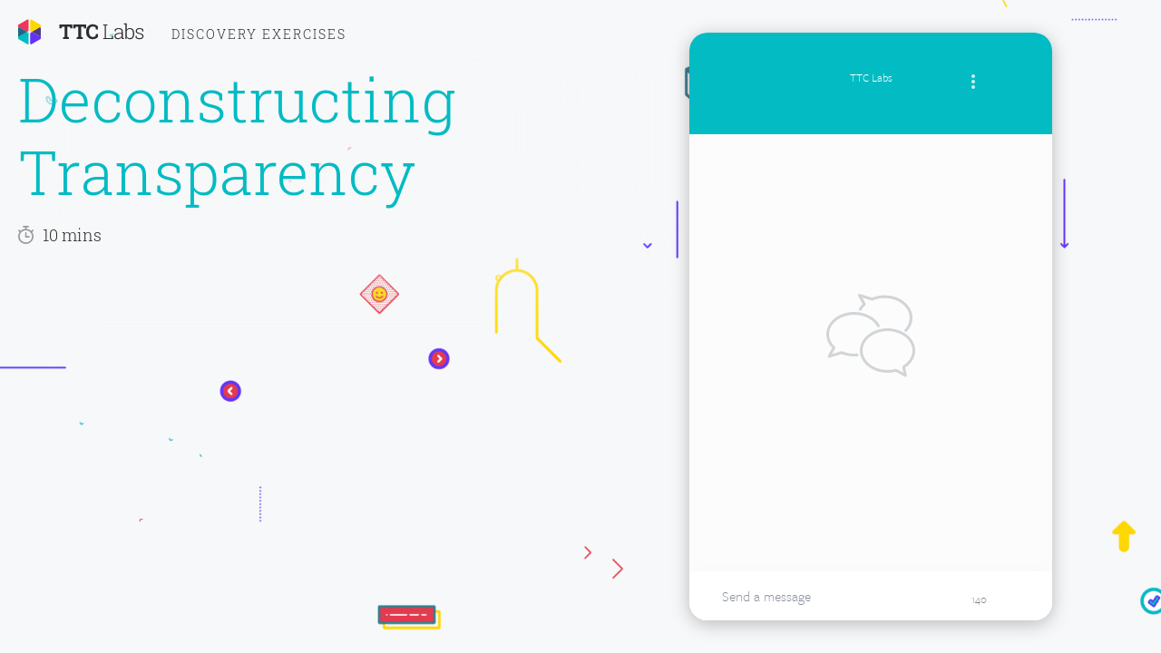

--- FILE ---
content_type: text/html;charset=utf-8
request_url: https://toolkit.ttclabs.net/toolkit/virtual-discovery-exercises/deconstructing-transparency/
body_size: 10800
content:
<!DOCTYPE html><html lang="en"><head><meta charSet="utf-8"/><meta http-equiv="x-ua-compatible" content="ie=edge"/><meta name="viewport" content="width=device-width, initial-scale=1, shrink-to-fit=no"/><style data-href="/toolkit/virtual-discovery-exercises/styles.bd64e247aec6acf44f41.css">@font-face{font-family:Roboto Slab;font-style:normal;font-display:swap;font-weight:100;src:local("Roboto Slab Thin "),local("Roboto Slab-Thin"),url(/toolkit/virtual-discovery-exercises/static/roboto-slab-latin-100-e26e15029945328c29ed23da8b6ede38.woff2) format("woff2"),url(/toolkit/virtual-discovery-exercises/static/roboto-slab-latin-100-274780394d71a38baba33be3782c043e.woff) format("woff")}@font-face{font-family:Roboto Slab;font-style:normal;font-display:swap;font-weight:200;src:local("Roboto Slab Extra Light "),local("Roboto Slab-Extra Light"),url(/toolkit/virtual-discovery-exercises/static/roboto-slab-latin-200-dc4e7c85c112e9ab420fa6b237d7b88e.woff2) format("woff2"),url(/toolkit/virtual-discovery-exercises/static/roboto-slab-latin-200-c052675832c19094eacf54369d741ada.woff) format("woff")}@font-face{font-family:Roboto Slab;font-style:normal;font-display:swap;font-weight:300;src:local("Roboto Slab Light "),local("Roboto Slab-Light"),url(/toolkit/virtual-discovery-exercises/static/roboto-slab-latin-300-3a0669400416db4c5e0beadf71995e77.woff2) format("woff2"),url(/toolkit/virtual-discovery-exercises/static/roboto-slab-latin-300-66927f79706d3de67e4cabe252cace2b.woff) format("woff")}@font-face{font-family:Roboto Slab;font-style:normal;font-display:swap;font-weight:400;src:local("Roboto Slab Regular "),local("Roboto Slab-Regular"),url(/toolkit/virtual-discovery-exercises/static/roboto-slab-latin-400-de72ac99ef86dbc828cc008f513bf889.woff2) format("woff2"),url(/toolkit/virtual-discovery-exercises/static/roboto-slab-latin-400-b5dbd41f0d4d80dc1db77ee867a86ab5.woff) format("woff")}@font-face{font-family:Roboto Slab;font-style:normal;font-display:swap;font-weight:500;src:local("Roboto Slab Medium "),local("Roboto Slab-Medium"),url(/toolkit/virtual-discovery-exercises/static/roboto-slab-latin-500-58a587f065174704d9d00b62825860c4.woff2) format("woff2"),url(/toolkit/virtual-discovery-exercises/static/roboto-slab-latin-500-175bc3f8e8636bfa3d81f66ee10e3612.woff) format("woff")}@font-face{font-family:Roboto Slab;font-style:normal;font-display:swap;font-weight:600;src:local("Roboto Slab SemiBold "),local("Roboto Slab-SemiBold"),url(/toolkit/virtual-discovery-exercises/static/roboto-slab-latin-600-4fc5df0a3f218bf7596f55a4dfb23e19.woff2) format("woff2"),url(/toolkit/virtual-discovery-exercises/static/roboto-slab-latin-600-73aa395bef5c342ada7e2bca0eb81315.woff) format("woff")}@font-face{font-family:Roboto Slab;font-style:normal;font-display:swap;font-weight:700;src:local("Roboto Slab Bold "),local("Roboto Slab-Bold"),url(/toolkit/virtual-discovery-exercises/static/roboto-slab-latin-700-0457fa9d8e62f71a6c6667f0a23b54a9.woff2) format("woff2"),url(/toolkit/virtual-discovery-exercises/static/roboto-slab-latin-700-3eb365df1231bdc0196731821bb136d5.woff) format("woff")}@font-face{font-family:Roboto Slab;font-style:normal;font-display:swap;font-weight:800;src:local("Roboto Slab ExtraBold "),local("Roboto Slab-ExtraBold"),url(/toolkit/virtual-discovery-exercises/static/roboto-slab-latin-800-4886ade1e1a69a482a914ef93ee4c456.woff2) format("woff2"),url(/toolkit/virtual-discovery-exercises/static/roboto-slab-latin-800-80060f714f88126e2f6499361004fb52.woff) format("woff")}@font-face{font-family:Roboto Slab;font-style:normal;font-display:swap;font-weight:900;src:local("Roboto Slab Black "),local("Roboto Slab-Black"),url(/toolkit/virtual-discovery-exercises/static/roboto-slab-latin-900-c3cea20fbf0d827d72b3b142605df3dc.woff2) format("woff2"),url(/toolkit/virtual-discovery-exercises/static/roboto-slab-latin-900-21ca2e843cbd33b6870581123e138d8c.woff) format("woff")}</style><meta name="generator" content="Gatsby 2.23.7"/><title data-react-helmet="true">Deconstructing Transparency | TTC VDE</title><meta data-react-helmet="true" name="description" content="TTC Virtual discovery exercises"/><meta data-react-helmet="true" property="og:title" content="Deconstructing Transparency"/><meta data-react-helmet="true" property="og:description" content="TTC Virtual discovery exercises"/><meta data-react-helmet="true" property="og:type" content="website"/><meta data-react-helmet="true" name="twitter:card" content="summary"/><meta data-react-helmet="true" name="twitter:creator" content="Craig Walker"/><meta data-react-helmet="true" name="twitter:title" content="Deconstructing Transparency"/><meta data-react-helmet="true" name="twitter:description" content="TTC Virtual discovery exercises"/><style data-styled="" data-styled-version="5.1.1">.klJXqc{display:-webkit-box;display:-webkit-flex;display:-ms-flexbox;display:flex;-webkit-align-items:center;-webkit-box-align:center;-ms-flex-align:center;align-items:center;height:100%;}/*!sc*/
.klJXqc svg{height:100%;width:auto;}/*!sc*/
.klJXqc svg:last-child{padding:0.5rem 0 0.5rem 2rem;}/*!sc*/
data-styled.g1[id="Logo__Holder-sc-1yojabg-0"]{content:"klJXqc,"}/*!sc*/
.gFsiVb{display:-webkit-box;display:-webkit-flex;display:-ms-flexbox;display:flex;-webkit-align-items:center;-webkit-box-align:center;-ms-flex-align:center;align-items:center;}/*!sc*/
.gFsiVb p{line-height:1;-webkit-letter-spacing:0.2rem;-moz-letter-spacing:0.2rem;-ms-letter-spacing:0.2rem;letter-spacing:0.2rem;margin:0.6rem 0 0 3rem;}/*!sc*/
data-styled.g2[id="PreHead__Holder-sc-1i5sjnh-0"]{content:"gFsiVb,"}/*!sc*/
.jNOxCl{display:-webkit-box;display:-webkit-flex;display:-ms-flexbox;display:flex;-webkit-align-items:center;-webkit-box-align:center;-ms-flex-align:center;align-items:center;}/*!sc*/
.jNOxCl svg{height:2rem;width:auto;}/*!sc*/
.jNOxCl p{line-height:1;margin:0 0 0 1rem;}/*!sc*/
data-styled.g4[id="Header__PostHead-b2gdrq-1"]{content:"jNOxCl,"}/*!sc*/
.cZcPCk{position:relative;display:grid;grid-template-columns:1fr;grid-auto-flow:dense;}/*!sc*/
@media( min-width:768px ){.cZcPCk{grid-template-columns:1fr 1fr;grid-template-rows:1fr 1fr;height:100vh;}}/*!sc*/
data-styled.g6[id="Layout__Holder-sc-2msnn7-0"]{content:"cZcPCk,"}/*!sc*/
.dgEuiO{-webkit-align-self:start;-ms-flex-item-align:start;align-self:start;position:relative;padding:2rem;display:block;}/*!sc*/
@media( min-width:768px ){.dgEuiO{display:block;}}/*!sc*/
.dgEuiO:before{content:'';position:absolute;top:0;left:0;bottom:0;right:0;background-color:#f7f8f9;z-index:-1;opacity:0.6;-webkit-filter:blur(5rem);filter:blur(5rem);}/*!sc*/
data-styled.g7[id="Layout__HeaderHolder-sc-2msnn7-1"]{content:"dgEuiO,"}/*!sc*/
.csGhlU{padding:2rem;}/*!sc*/
@media( min-width:768px ){.csGhlU{grid-row:span 2;}}/*!sc*/
data-styled.g8[id="Layout__ContentHolder-sc-2msnn7-2"]{content:"csGhlU,"}/*!sc*/
.imXPEE{height:100%;}/*!sc*/
data-styled.g10[id="Layout__Main-sc-2msnn7-4"]{content:"imXPEE,"}/*!sc*/
.cVdySO{margin:4rem 0;}/*!sc*/
.cVdySO svg{width:8rem;height:auto;}/*!sc*/
data-styled.g11[id="IconLoading__Holder-s5qax6-0"]{content:"cVdySO,"}/*!sc*/
.ceuZpQ{position:fixed;top:0;left:0;right:0;bottom:0;}/*!sc*/
@media(min-width:768px){.ceuZpQ{position:relative;top:auto;left:auto;right:auto;bottom:auto;width:100%;height:100%;display:-webkit-box;display:-webkit-flex;display:-ms-flexbox;display:flex;-webkit-align-items:center;-webkit-box-align:center;-ms-flex-align:center;align-items:center;-webkit-box-pack:center;-webkit-justify-content:center;-ms-flex-pack:center;justify-content:center;}}/*!sc*/
data-styled.g12[id="ChatHolder__Holder-q3hjcu-0"]{content:"ceuZpQ,"}/*!sc*/
.dBdoUe{background-color:white;box-shadow:0px 4px 20px rgba(0,0,0,0.25);width:100%;height:100%;overflow:hidden;max-width:100%;position:relative;}/*!sc*/
@media(min-width:768px){.dBdoUe{border-radius:2rem;width:40rem;height:80rem;max-height:90vh;}}/*!sc*/
data-styled.g13[id="ChatHolder__Inner-q3hjcu-1"]{content:"dBdoUe,"}/*!sc*/
.gLlPLG{position:absolute;top:50%;left:50%;-webkit-transform:translate(-50%,-50%);-ms-transform:translate(-50%,-50%);transform:translate(-50%,-50%);}/*!sc*/
data-styled.g14[id="ChatHolder__IconHolder-q3hjcu-2"]{content:"gLlPLG,"}/*!sc*/
html{-webkit-font-smoothing:antialiased;-moz-osx-font-smoothing:grayscale;font-size:56.25%;}/*!sc*/
@media ( min-width:576px ){html{font-size:56.25%;}}/*!sc*/
@media ( min-width:768px ){html{font-size:62.5%;}}/*!sc*/
@media ( min-width:992px ){html{font-size:62.5%;}}/*!sc*/
html *{box-sizing:border-box;}/*!sc*/
body{margin:0;font-family:freight-sans-pro,-apple-system,BlinkMacSystemFont,"Segoe UI",Roboto,Helvetica,Arial,sans-serif;font-weight:500;font-style:normal;color:#2e2e2e;background-color:#f7f8f9;}/*!sc*/
h1,h2,h3,h4,h5,h6,p,ol,ul,li,code,kbd,pre,samp{line-height:1.5;margin-top:2rem;margin-bottom:2rem;}/*!sc*/
h1,h2,h3,h4,h5,h6,.h1,.h2,.h3,.h4,.h5,.h6{font-family:'Roboto Slab',serif;font-weight:300;line-height:1.2;}/*!sc*/
h1 a,h2 a,h3 a,h4 a,h5 a,h6 a,.h1 a,.h2 a,.h3 a,.h4 a,.h5 a,.h6 a{-webkit-text-decoration:none;text-decoration:none;}/*!sc*/
h1 a:hover,h2 a:hover,h3 a:hover,h4 a:hover,h5 a:hover,h6 a:hover,.h1 a:hover,.h2 a:hover,.h3 a:hover,.h4 a:hover,.h5 a:hover,.h6 a:hover{-webkit-text-decoration:none;text-decoration:none;}/*!sc*/
.roboto{font-family:'Roboto Slab',serif;font-weight:300;}/*!sc*/
.highlight{color:#03BBC4;}/*!sc*/
h1,.h1{font-size:3.1929762840270994rem;color:#03BBC4;}/*!sc*/
@media ( min-width:576px ){h1,.h1{font-size:3.1929762840270994rem;}}/*!sc*/
@media ( min-width:768px ){h1,.h1{font-size:6.67572021484375rem;}}/*!sc*/
@media ( min-width:992px ){h1,.h1{font-size:6.67572021484375rem;}}/*!sc*/
h2,.h2{font-size:1.575rem;font-weight:bold;color:#03BBC4;}/*!sc*/
@media ( min-width:576px ){h2,.h2{font-size:1.575rem;}}/*!sc*/
@media ( min-width:768px ){h2,.h2{font-size:1.75rem;}}/*!sc*/
@media ( min-width:992px ){h2,.h2{font-size:1.75rem;}}/*!sc*/
h3,.h3{font-size:1.9933593749999998rem;}/*!sc*/
@media ( min-width:576px ){h3,.h3{font-size:1.9933593749999998rem;}}/*!sc*/
@media ( min-width:768px ){h3,.h3{font-size:2.734375rem;}}/*!sc*/
@media ( min-width:992px ){h3,.h3{font-size:2.734375rem;}}/*!sc*/
h4,.h4{font-size:1.7718749999999999rem;}/*!sc*/
@media ( min-width:576px ){h4,.h4{font-size:1.7718749999999999rem;}}/*!sc*/
@media ( min-width:768px ){h4,.h4{font-size:2.1875rem;}}/*!sc*/
@media ( min-width:992px ){h4,.h4{font-size:2.1875rem;}}/*!sc*/
h5,.h5{font-size:1.575rem;}/*!sc*/
@media ( min-width:576px ){h5,.h5{font-size:1.575rem;}}/*!sc*/
@media ( min-width:768px ){h5,.h5{font-size:1.75rem;}}/*!sc*/
@media ( min-width:992px ){h5,.h5{font-size:1.75rem;}}/*!sc*/
h6,.h6{font-size:1.4rem;}/*!sc*/
@media ( min-width:576px ){h6,.h6{font-size:1.4rem;}}/*!sc*/
@media ( min-width:768px ){h6,.h6{font-size:1.4rem;}}/*!sc*/
@media ( min-width:992px ){h6,.h6{font-size:1.4rem;}}/*!sc*/
p,ul,ol,blockquote{font-size:1.4rem;}/*!sc*/
@media ( min-width:576px ){p,ul,ol,blockquote{font-size:1.4rem;}}/*!sc*/
@media ( min-width:768px ){p,ul,ol,blockquote{font-size:1.4rem;}}/*!sc*/
@media ( min-width:992px ){p,ul,ol,blockquote{font-size:1.4rem;}}/*!sc*/
li{font-size:1.4rem;margin-top:0;margin-bottom:0;}/*!sc*/
@media ( min-width:576px ){li{font-size:1.4rem;}}/*!sc*/
@media ( min-width:768px ){li{font-size:1.4rem;}}/*!sc*/
@media ( min-width:992px ){li{font-size:1.4rem;}}/*!sc*/
small{font-size:1.2444444444444442rem;}/*!sc*/
@media ( min-width:576px ){small{font-size:1.2444444444444442rem;}}/*!sc*/
@media ( min-width:768px ){small{font-size:1.1199999999999999rem;}}/*!sc*/
@media ( min-width:992px ){small{font-size:1.1199999999999999rem;}}/*!sc*/
code,kbd,pre,samp{font-family:monospace;font-size:16px;white-space:normal;}/*!sc*/
pre{font-size:16px;}/*!sc*/
ul{padding-left:4rem;list-style-type:disc;}/*!sc*/
ol{padding-left:4rem;list-style-type:decimal;}/*!sc*/
em,i{font-style:italic;}/*!sc*/
strong,b{font-weight:bold;}/*!sc*/
blockquote{font-weight:bold;padding-left:4rem;}/*!sc*/
a{color:#03BBC4;}/*!sc*/
sup,sub{vertical-align:baseline;position:relative;top:-0.4em;}/*!sc*/
sub{top:0.4em;}/*!sc*/
label{font-size:1.2444444444444442rem;line-height:1.2;font-weight:normal;}/*!sc*/
@media ( min-width:576px ){label{font-size:1.2444444444444442rem;}}/*!sc*/
@media ( min-width:768px ){label{font-size:1.1199999999999999rem;}}/*!sc*/
@media ( min-width:992px ){label{font-size:1.1199999999999999rem;}}/*!sc*/
.text-input,input[type="text"],input[type="password"],input[type="date"],input[type="datetime-local"],input[type="email"],input[type="month"],input[type="number"],input[type="range"],input[type="search"],input[type="tel"],input[type="time"],input[type="url"],input[type="week"],textarea{display:block;font-family:inherit;font-size:1.4rem;padding:0.4rem 1rem;margin-top:2rem;margin-bottom:2rem;border:1px #2e2e2e solid;border-radius:2px;line-height:1.6;background-color:transparent;-webkit-appearance:none;}/*!sc*/
@media ( min-width:576px ){.text-input,input[type="text"],input[type="password"],input[type="date"],input[type="datetime-local"],input[type="email"],input[type="month"],input[type="number"],input[type="range"],input[type="search"],input[type="tel"],input[type="time"],input[type="url"],input[type="week"],textarea{font-size:1.4rem;}}/*!sc*/
@media ( min-width:768px ){.text-input,input[type="text"],input[type="password"],input[type="date"],input[type="datetime-local"],input[type="email"],input[type="month"],input[type="number"],input[type="range"],input[type="search"],input[type="tel"],input[type="time"],input[type="url"],input[type="week"],textarea{font-size:1.4rem;}}/*!sc*/
@media ( min-width:992px ){.text-input,input[type="text"],input[type="password"],input[type="date"],input[type="datetime-local"],input[type="email"],input[type="month"],input[type="number"],input[type="range"],input[type="search"],input[type="tel"],input[type="time"],input[type="url"],input[type="week"],textarea{font-size:1.4rem;}}/*!sc*/
.text-input:focus,input[type="text"]:focus,input[type="password"]:focus,input[type="date"]:focus,input[type="datetime-local"]:focus,input[type="email"]:focus,input[type="month"]:focus,input[type="number"]:focus,input[type="range"]:focus,input[type="search"]:focus,input[type="tel"]:focus,input[type="time"]:focus,input[type="url"]:focus,input[type="week"]:focus,textarea:focus{border:1px #03BBC4 solid;}/*!sc*/
.file-input,input[type="file"],.radio-input,input[type="radio"],.checkbox-input,input[type="checkbox"],select{font-family:inherit;}/*!sc*/
.button,button,input[type="submit"],input[type="button"],input[type="reset"]{display:inline-block;padding:0 2rem;font-family:inherit;font-size:1.4rem;line-height:3.4rem;-webkit-text-decoration:none;text-decoration:none;white-space:nowrap;border:1px solid #03BBC4;border-radius:1.7rem;font-weight:500;color:#2e2e2e;background-color:#f7f8f9;}/*!sc*/
@media ( min-width:576px ){.button,button,input[type="submit"],input[type="button"],input[type="reset"]{font-size:1.4rem;}}/*!sc*/
@media ( min-width:768px ){.button,button,input[type="submit"],input[type="button"],input[type="reset"]{font-size:1.4rem;}}/*!sc*/
@media ( min-width:992px ){.button,button,input[type="submit"],input[type="button"],input[type="reset"]{font-size:1.4rem;}}/*!sc*/
.button:hover,button:hover,input[type="submit"]:hover,input[type="button"]:hover,input[type="reset"]:hover{-webkit-text-decoration:none;text-decoration:none;}/*!sc*/
.button.active,button.active,input[type="submit"].active,input[type="button"].active,input[type="reset"].active{color:#f7f8f9;background-color:#03BBC4;}/*!sc*/
.button.chatButton,button.chatButton,input[type="submit"].chatButton,input[type="button"].chatButton,input[type="reset"].chatButton{padding:0 1.5rem;line-height:3rem;color:#FE135E;border:1px solid #FE135E;border-radius:0.5rem;background-color:white;box-shadow:0px 4px 20px rgba(0,0,0,0.25);}/*!sc*/
.button.large,button.large,input[type="submit"].large,input[type="button"].large,input[type="reset"].large{width:100%;max-width:34rem;white-space:normal;line-height:5rem;border-radius:2.5rem;border:2px solid #999999;font-size:1.575rem;}/*!sc*/
@media ( min-width:576px ){.button.large,button.large,input[type="submit"].large,input[type="button"].large,input[type="reset"].large{font-size:1.575rem;}}/*!sc*/
@media ( min-width:768px ){.button.large,button.large,input[type="submit"].large,input[type="button"].large,input[type="reset"].large{font-size:1.75rem;}}/*!sc*/
@media ( min-width:992px ){.button.large,button.large,input[type="submit"].large,input[type="button"].large,input[type="reset"].large{font-size:1.75rem;}}/*!sc*/
.button.icon-button,button.icon-button,input[type="submit"].icon-button,input[type="button"].icon-button,input[type="reset"].icon-button{padding:0;height:3rem;width:3rem;border:none;border-radius:50%;display:-webkit-box;display:-webkit-flex;display:-ms-flexbox;display:flex;-webkit-align-items:center;-webkit-box-align:center;-ms-flex-align:center;align-items:center;-webkit-box-pack:center;-webkit-justify-content:center;-ms-flex-pack:center;justify-content:center;box-shadow:0px 4px 20px rgba(0,0,0,0.25);}/*!sc*/
.button.icon-button svg,button.icon-button svg,input[type="submit"].icon-button svg,input[type="button"].icon-button svg,input[type="reset"].icon-button svg{height:1rem;width:auto;}/*!sc*/
.errorMsg{color:red;}/*!sc*/
data-styled.g51[id="sc-global-cAvzmn1"]{content:"sc-global-cAvzmn1,"}/*!sc*/
</style><link rel="icon" href="/toolkit/virtual-discovery-exercises/favicon-32x32.png?v=729d60c478b6b8f553cb836e12ee2de3"/><link rel="manifest" href="/toolkit/virtual-discovery-exercises/manifest.webmanifest"/><meta name="theme-color" content="#000000"/><link rel="apple-touch-icon" sizes="48x48" href="/toolkit/virtual-discovery-exercises/icons/icon-48x48.png?v=729d60c478b6b8f553cb836e12ee2de3"/><link rel="apple-touch-icon" sizes="72x72" href="/toolkit/virtual-discovery-exercises/icons/icon-72x72.png?v=729d60c478b6b8f553cb836e12ee2de3"/><link rel="apple-touch-icon" sizes="96x96" href="/toolkit/virtual-discovery-exercises/icons/icon-96x96.png?v=729d60c478b6b8f553cb836e12ee2de3"/><link rel="apple-touch-icon" sizes="144x144" href="/toolkit/virtual-discovery-exercises/icons/icon-144x144.png?v=729d60c478b6b8f553cb836e12ee2de3"/><link rel="apple-touch-icon" sizes="192x192" href="/toolkit/virtual-discovery-exercises/icons/icon-192x192.png?v=729d60c478b6b8f553cb836e12ee2de3"/><link rel="apple-touch-icon" sizes="256x256" href="/toolkit/virtual-discovery-exercises/icons/icon-256x256.png?v=729d60c478b6b8f553cb836e12ee2de3"/><link rel="apple-touch-icon" sizes="384x384" href="/toolkit/virtual-discovery-exercises/icons/icon-384x384.png?v=729d60c478b6b8f553cb836e12ee2de3"/><link rel="apple-touch-icon" sizes="512x512" href="/toolkit/virtual-discovery-exercises/icons/icon-512x512.png?v=729d60c478b6b8f553cb836e12ee2de3"/><link as="script" rel="preload" href="/toolkit/virtual-discovery-exercises/1ac9707aed435243c3e1862d496027967c4c20ca-179bcda78e55636ed0b8.js"/><link as="script" rel="preload" href="/toolkit/virtual-discovery-exercises/framework-dab657cf2d102cb8d2b9.js"/><link as="script" rel="preload" href="/toolkit/virtual-discovery-exercises/app-6a6c7507cfb3ebaa840c.js"/><link as="script" rel="preload" href="/toolkit/virtual-discovery-exercises/component---src-pages-deconstructing-transparency-js-2d08eb5a39e108dec749.js"/><link as="script" rel="preload" href="/toolkit/virtual-discovery-exercises/dc62f6e2a896aea9afa4bbc3a78f76c1dcdbd582-82042cf34454e6a012b0.js"/><link as="script" rel="preload" href="/toolkit/virtual-discovery-exercises/commons-b9cadefb6323fc97e3d1.js"/><link as="script" rel="preload" href="/toolkit/virtual-discovery-exercises/styles-8d3db5124725dcff78a7.js"/><link as="script" rel="preload" href="/toolkit/virtual-discovery-exercises/webpack-runtime-4c5e1aa7e7f436645e05.js"/><link as="fetch" rel="preload" href="/toolkit/virtual-discovery-exercises/page-data\deconstructing-transparency\page-data.json" crossorigin="anonymous"/><link as="fetch" rel="preload" href="/toolkit/virtual-discovery-exercises/page-data\app-data.json" crossorigin="anonymous"/></head><body><div id="___gatsby"><div style="outline:none" tabindex="-1" id="gatsby-focus-wrapper"><div class="Layout__Holder-sc-2msnn7-0 cZcPCk"><div class=" gatsby-image-wrapper" style="position:absolute;overflow:hidden;z-index:-1;top:0;left:0;right:0;bottom:0"><div aria-hidden="true" style="width:100%;padding-bottom:50.8%"></div><img aria-hidden="true" src="[data-uri]" alt="" style="position:absolute;top:0;left:0;width:100%;height:100%;object-fit:cover;object-position:center;opacity:1;transition-delay:500ms"/><noscript><picture><source srcset="/toolkit/virtual-discovery-exercises/static/ffcaa949fa5f3b9474a5193f7022b8b0/46604/dt-bits.png 500w,
/toolkit/virtual-discovery-exercises/static/ffcaa949fa5f3b9474a5193f7022b8b0/31987/dt-bits.png 1000w,
/toolkit/virtual-discovery-exercises/static/ffcaa949fa5f3b9474a5193f7022b8b0/ed396/dt-bits.png 2000w,
/toolkit/virtual-discovery-exercises/static/ffcaa949fa5f3b9474a5193f7022b8b0/9f393/dt-bits.png 3000w,
/toolkit/virtual-discovery-exercises/static/ffcaa949fa5f3b9474a5193f7022b8b0/b4da1/dt-bits.png 3648w" sizes="(max-width: 2000px) 100vw, 2000px" /><img loading="lazy" sizes="(max-width: 2000px) 100vw, 2000px" srcset="/toolkit/virtual-discovery-exercises/static/ffcaa949fa5f3b9474a5193f7022b8b0/46604/dt-bits.png 500w,
/toolkit/virtual-discovery-exercises/static/ffcaa949fa5f3b9474a5193f7022b8b0/31987/dt-bits.png 1000w,
/toolkit/virtual-discovery-exercises/static/ffcaa949fa5f3b9474a5193f7022b8b0/ed396/dt-bits.png 2000w,
/toolkit/virtual-discovery-exercises/static/ffcaa949fa5f3b9474a5193f7022b8b0/9f393/dt-bits.png 3000w,
/toolkit/virtual-discovery-exercises/static/ffcaa949fa5f3b9474a5193f7022b8b0/b4da1/dt-bits.png 3648w" src="/toolkit/virtual-discovery-exercises/static/ffcaa949fa5f3b9474a5193f7022b8b0/ed396/dt-bits.png" alt="" style="position:absolute;top:0;left:0;opacity:1;width:100%;height:100%;object-fit:cover;object-position:center"/></picture></noscript></div><div class="Layout__HeaderHolder-sc-2msnn7-1 dgEuiO"><header class="Header__Holder-b2gdrq-0 lcZFVM"><div class="PreHead__Holder-sc-1i5sjnh-0 gFsiVb"><div class="Logo__Holder-sc-1yojabg-0 klJXqc"><svg width="25" height="28" viewBox="0 0 25 28" fill="none" xmlns="http://www.w3.org/2000/svg"><path fill-rule="evenodd" clip-rule="evenodd" d="M0.431182 18.9842C0.176055 18.8366 0.0189744 18.5691 0.00390625 18.2768L0.0061768 21.4019C0.00638321 21.7117 0.171927 21.9978 0.440058 22.1526L10.2381 27.8001C10.5064 27.9547 10.8369 27.9545 11.105 27.7995C11.3732 27.6444 11.5383 27.3579 11.5379 27.0483L11.53 15.7393C11.5298 15.5845 11.4885 15.4355 11.4136 15.3059C11.3387 15.1762 11.2301 15.0662 11.0959 14.9888L9.66323 14.163L1.29812 18.9848C1.02978 19.1394 0.699313 19.1392 0.431182 18.9842Z" fill="#03BBC4"></path><path fill-rule="evenodd" clip-rule="evenodd" d="M11.5339 12.5867L11.5418 1.27771C11.5422 0.967885 11.3771 0.68159 11.1089 0.526574C10.8408 0.371557 10.5103 0.371351 10.242 0.525954L0.443964 6.17363C0.310002 6.25104 0.201428 6.36105 0.1265 6.49068C0.0515721 6.62031 0.010083 6.76913 0.010083 6.92415L0.0078125 10.0495C0.0226743 9.75697 0.179961 9.48945 0.435088 9.34187C0.703219 9.18685 1.03369 9.18665 1.30202 9.34125L9.66713 14.1631L11.0998 13.3372C11.3682 13.1826 11.5337 12.8963 11.5339 12.5867Z" fill="#ED355F"></path><path fill-rule="evenodd" clip-rule="evenodd" d="M0.430165 9.34176C0.175039 9.48934 0.0177515 9.75686 0.00288979 10.0491L0 14.158L0.00288979 18.2768C0.017958 18.5691 0.175039 18.8366 0.430165 18.9842C0.698296 19.1392 1.02876 19.1394 1.2971 18.9848L9.66221 14.163L1.2971 9.34114C1.02876 9.18654 0.698296 9.18674 0.430165 9.34176Z" fill="#03BBC4"></path><path fill-rule="evenodd" clip-rule="evenodd" d="M0.430165 9.34176C0.175039 9.48934 0.0177515 9.75686 0.00288979 10.0491L0 14.158L0.00288979 18.2768C0.017958 18.5691 0.175039 18.8366 0.430165 18.9842C0.698296 19.1392 1.02876 19.1394 1.2971 18.9848L9.66221 14.163L1.2971 9.34114C1.02876 9.18654 0.698296 9.18674 0.430165 9.34176Z" fill="#186B84"></path><path fill-rule="evenodd" clip-rule="evenodd" d="M24.4739 9.34187C24.729 9.48945 24.8863 9.75697 24.9012 10.0492L24.8989 6.92415C24.8987 6.61432 24.7331 6.32823 24.465 6.17342L14.667 0.525954C14.3986 0.371351 14.0682 0.371557 13.8 0.526574C13.5319 0.68159 13.3668 0.967885 13.3672 1.27771L13.375 12.5867C13.3752 12.7415 13.4165 12.8905 13.4914 13.0199C13.5664 13.1496 13.675 13.2598 13.8091 13.3372L15.2418 14.1631L23.6069 9.34125C23.8753 9.18665 24.2057 9.18685 24.4739 9.34187Z" fill="#FDD700"></path><path fill-rule="evenodd" clip-rule="evenodd" d="M24.4739 18.984C24.2057 19.1391 23.8753 19.1393 23.6069 18.9847L15.2418 14.1628L13.8091 14.9887C13.5408 15.1433 13.3752 15.4294 13.375 15.7392L13.3672 27.0482C13.3668 27.3578 13.5319 27.6443 13.8 27.7993C14.0682 27.9543 14.3986 27.9546 14.667 27.8L24.465 22.1525C24.599 22.0751 24.7075 21.9646 24.7825 21.8352C24.8574 21.7058 24.8989 21.5568 24.8989 21.4018L24.9012 18.2767C24.8863 18.5689 24.729 18.8365 24.4739 18.984Z" fill="#6232FC"></path><path fill-rule="evenodd" clip-rule="evenodd" d="M24.9015 10.0492C24.8866 9.75673 24.7296 9.48942 24.4742 9.34184C24.2061 9.18682 23.8756 9.18641 23.6073 9.34122L15.2422 14.163L23.6073 18.9848C23.8756 19.1395 24.2061 19.1392 24.4742 18.9842C24.7296 18.8366 24.8866 18.5689 24.9015 18.2766L24.9044 14.163L24.9015 10.0492Z" fill="#FDD700"></path><path fill-rule="evenodd" clip-rule="evenodd" d="M24.9015 10.0492C24.8866 9.75673 24.7296 9.48942 24.4742 9.34184C24.2061 9.18682 23.8756 9.18641 23.6073 9.34122L15.2422 14.163L23.6073 18.9848C23.8756 19.1395 24.2061 19.1392 24.4742 18.9842C24.7296 18.8366 24.8866 18.5689 24.9015 18.2766L24.9044 14.163L24.9015 10.0492Z" fill="#4D3B8C"></path></svg><svg width="94" height="19" viewBox="0 0 94 19" fill="none" xmlns="http://www.w3.org/2000/svg"><path d="M14.8719 2.0079V6.26953H12.4116L12.2798 4.47921H9.33617V15.7484L11.0496 16.0779V18H4.41552V16.0779L6.12896 15.7484V4.47921H3.19634L3.06454 6.26953H0.615201V2.0079H14.8719ZM30.0073 2.0079V6.26953H27.547L27.4151 4.47921H24.4715V15.7484L26.185 16.0779V18H19.5509V16.0779L21.2643 15.7484V4.47921H18.3317L18.1999 6.26953H15.7506V2.0079H30.0073ZM43.0542 7.40084H40.6708L40.3413 5.27003C40.0264 4.95516 39.6273 4.7062 39.144 4.52314C38.6681 4.34008 38.1043 4.24855 37.4526 4.24855C36.0613 4.24855 34.9886 4.7538 34.2344 5.76429C33.4875 6.77478 33.1141 8.09281 33.1141 9.71838V10.2785C33.1141 11.9041 33.4875 13.2258 34.2344 14.2436C34.9813 15.2614 36.0357 15.7703 37.3977 15.7703C38.0274 15.7703 38.6022 15.6788 39.1221 15.4957C39.6493 15.3127 40.0557 15.0637 40.3413 14.7489L40.6708 12.618H43.0542V15.7813C42.4098 16.5282 41.5861 17.125 40.5829 17.5716C39.5871 18.011 38.4704 18.2307 37.2329 18.2307C35.0874 18.2307 33.3301 17.4874 31.9608 16.001C30.5915 14.5145 29.9069 12.6071 29.9069 10.2785V9.74034C29.9069 7.41915 30.5878 5.51166 31.9498 4.0179C33.3118 2.52413 35.0728 1.77725 37.2329 1.77725C38.4704 1.77725 39.5871 2.00424 40.5829 2.45823C41.5787 2.90489 42.4025 3.49801 43.0542 4.23757V7.40084ZM48.6966 18V17.0334L50.487 16.8907V3.12823L48.6966 2.98544V2.0079H50.487H51.805H53.5953V2.98544L51.805 3.12823V16.8907H58.4501L58.5489 14.639H59.7132V18H48.6966ZM69.3222 18C69.2344 17.5973 69.1721 17.2495 69.1355 16.9566C69.0989 16.6637 69.0806 16.3671 69.0806 16.0669C68.6412 16.6893 68.0555 17.2055 67.3232 17.6156C66.591 18.0256 65.7672 18.2307 64.8519 18.2307C63.6876 18.2307 62.787 17.9304 62.1499 17.33C61.5129 16.7296 61.1944 15.9168 61.1944 14.8916C61.1944 13.7933 61.6667 12.9219 62.6113 12.2776C63.5558 11.6332 64.8373 11.311 66.4555 11.311H69.0806V9.74034C69.0806 8.89095 68.806 8.22461 68.2568 7.74133C67.715 7.25805 66.9534 7.01642 65.9722 7.01642C65.3132 7.01642 64.7091 7.10795 64.1599 7.29101C63.6181 7.46674 63.1641 7.70838 62.798 8.01592L62.6881 9.60854H61.6008L61.6117 7.32396C62.1609 6.89926 62.8163 6.55511 63.5778 6.2915C64.3467 6.02789 65.1631 5.89609 66.0271 5.89609C67.3379 5.89609 68.3923 6.22926 69.1904 6.8956C69.9886 7.56193 70.3876 8.51751 70.3876 9.76231V15.6056C70.3876 15.8472 70.3913 16.0815 70.3986 16.3085C70.4133 16.5282 70.4389 16.7442 70.4755 16.9566L71.6617 17.0334V18H69.3222ZM64.9947 17.0664C65.9466 17.0664 66.785 16.8467 67.5099 16.4074C68.2348 15.968 68.7584 15.4006 69.0806 14.7049V12.3215H66.4335C65.24 12.3215 64.2844 12.5704 63.5668 13.0684C62.8566 13.559 62.5014 14.1814 62.5014 14.9356C62.5014 15.5726 62.7211 16.0889 63.1604 16.4843C63.6071 16.8724 64.2185 17.0664 64.9947 17.0664ZM82.9403 12.3874C82.9403 14.1667 82.5376 15.5873 81.7321 16.649C80.9266 17.7034 79.8173 18.2307 78.4041 18.2307C77.5327 18.2307 76.7822 18.0586 76.1524 17.7144C75.5227 17.363 75.0138 16.8614 74.6257 16.2097L74.4829 18H73.3626V1.98593L71.5723 1.84315V0.865608H74.6697V7.98297C75.0651 7.31663 75.5703 6.80407 76.1854 6.44527C76.8005 6.07915 77.5327 5.89609 78.3821 5.89609C79.81 5.89609 80.9266 6.46724 81.7321 7.60953C82.5376 8.7445 82.9403 10.2602 82.9403 12.1567V12.3874ZM81.6113 12.1567C81.6113 10.641 81.3184 9.41084 80.7326 8.46625C80.1468 7.51434 79.2828 7.03838 78.1405 7.03838C77.2179 7.03838 76.4746 7.26538 75.9108 7.71936C75.3543 8.17335 74.9406 8.75548 74.6697 9.46575V14.8367C74.9626 15.525 75.3982 16.0742 75.9767 16.4843C76.5625 16.887 77.2911 17.0884 78.1624 17.0884C79.3047 17.0884 80.1651 16.6637 80.7436 15.8143C81.3221 14.9649 81.6113 13.8226 81.6113 12.3874V12.1567ZM92.9997 9.78428H91.9233L91.7695 8.10379C91.44 7.75964 91.0227 7.49237 90.5174 7.30199C90.0195 7.11161 89.4447 7.01642 88.793 7.01642C87.8338 7.01642 87.1125 7.2251 86.6292 7.64248C86.1533 8.05253 85.9153 8.53581 85.9153 9.09231C85.9153 9.64149 86.1203 10.0955 86.5304 10.4543C86.9477 10.8131 87.7752 11.1279 89.0127 11.3989C90.4259 11.7137 91.484 12.1457 92.1869 12.6949C92.8899 13.2368 93.2413 13.9763 93.2413 14.9136C93.2413 15.9021 92.8386 16.7039 92.0331 17.319C91.235 17.9268 90.1769 18.2307 88.8589 18.2307C87.9802 18.2307 87.1784 18.1098 86.4535 17.8682C85.7359 17.6192 85.1135 17.2714 84.5863 16.8248V14.4303H85.6517L85.8384 16.1218C86.1899 16.4733 86.6329 16.7296 87.1674 16.8907C87.7093 17.0444 88.2731 17.1213 88.8589 17.1213C89.8108 17.1213 90.5613 16.9126 91.1105 16.4952C91.6597 16.0779 91.9343 15.5726 91.9343 14.9795C91.9343 14.423 91.7036 13.9361 91.2423 13.5187C90.7883 13.1013 89.9646 12.7608 88.771 12.4972C87.3578 12.1897 86.307 11.7833 85.6187 11.278C84.9378 10.7655 84.5973 10.0515 84.5973 9.13625C84.5973 8.22827 84.9817 7.46308 85.7505 6.84068C86.5194 6.21095 87.5335 5.89609 88.793 5.89609C89.6644 5.89609 90.4588 6.03155 91.1764 6.30248C91.9013 6.56609 92.4908 6.92489 92.9448 7.37887L92.9997 9.78428Z" fill="#2E2E2E"></path></svg></div><p class="roboto">DISCOVERY EXERCISES</p></div><h1>Deconstructing Transparency</h1><div class="Header__PostHead-b2gdrq-1 jNOxCl"><svg width="25" height="30" viewBox="0 0 25 30" fill="none" xmlns="http://www.w3.org/2000/svg"><path d="M24.6072 6.61229C24.3732 6.3797 24.0567 6.24915 23.7268 6.24915C23.3969 6.24915 23.0804 6.3797 22.8464 6.61229L21.0419 8.41053C19.0448 6.51553 16.4756 5.33632 13.7366 5.05756V2.49756H16.2341C16.5653 2.49756 16.883 2.36599 17.1172 2.1318C17.3514 1.89761 17.4829 1.57998 17.4829 1.24878C17.4829 0.917583 17.3514 0.599951 17.1172 0.365759C16.883 0.131568 16.5653 0 16.2341 0H8.74146C8.41026 0 8.09263 0.131568 7.85844 0.365759C7.62425 0.599951 7.49268 0.917583 7.49268 1.24878C7.49268 1.57998 7.62425 1.89761 7.85844 2.1318C8.09263 2.36599 8.41026 2.49756 8.74146 2.49756H11.239V5.05756C8.50004 5.33632 5.93083 6.51553 3.93366 8.41053L2.12917 6.61229C1.89028 6.40771 1.58299 6.3008 1.2687 6.31294C0.95441 6.32508 0.656277 6.45537 0.433876 6.67777C0.211475 6.90017 0.0811865 7.1983 0.069047 7.51259C0.0569074 7.82688 0.163811 8.13417 0.368394 8.37307L2.29151 10.3024C0.969734 12.1717 0.187269 14.3684 0.0296391 16.6524C-0.127991 18.9364 0.345285 21.2197 1.39773 23.2529C2.45018 25.286 4.0413 26.9908 5.99717 28.1807C7.95304 29.3706 10.1984 30 12.4878 30C14.7772 30 17.0226 29.3706 18.9784 28.1807C20.9343 26.9908 22.5254 25.286 23.5779 23.2529C24.6303 21.2197 25.1036 18.9364 24.946 16.6524C24.7883 14.3684 24.0059 12.1717 22.6841 10.3024L24.6072 8.37307C24.8398 8.13909 24.9703 7.82259 24.9703 7.49268C24.9703 7.16277 24.8398 6.84626 24.6072 6.61229ZM12.4878 27.4732C10.5119 27.4732 8.58041 26.8872 6.93752 25.7895C5.29464 24.6918 4.01416 23.1315 3.25802 21.306C2.50189 19.4805 2.30405 17.4718 2.68952 15.5339C3.075 13.596 4.02648 11.8159 5.42364 10.4187C6.8208 9.02159 8.60089 8.07011 10.5388 7.68464C12.4767 7.29916 14.4854 7.497 16.3109 8.25314C18.1364 9.00928 19.6966 10.2898 20.7944 11.9326C21.8921 13.5755 22.478 15.507 22.478 17.4829C22.478 20.1325 21.4255 22.6735 19.552 24.5471C17.6784 26.4206 15.1374 27.4732 12.4878 27.4732Z" fill="#999999"></path><path d="M17.4822 16.8585H13.7358V11.8634C13.7358 11.5322 13.6043 11.2146 13.3701 10.9804C13.1359 10.7462 12.8183 10.6146 12.4871 10.6146C12.1559 10.6146 11.8382 10.7462 11.604 10.9804C11.3698 11.2146 11.2383 11.5322 11.2383 11.8634V18.1073C11.2383 18.4385 11.3698 18.7561 11.604 18.9903C11.8382 19.2245 12.1559 19.3561 12.4871 19.3561H17.4822C17.8134 19.3561 18.131 19.2245 18.3652 18.9903C18.5994 18.7561 18.731 18.4385 18.731 18.1073C18.731 17.7761 18.5994 17.4585 18.3652 17.2243C18.131 16.9901 17.8134 16.8585 17.4822 16.8585Z" fill="#999999"></path></svg><p class="h5">10<!-- --> mins</p></div></header></div><div class="Layout__ContentHolder-sc-2msnn7-2 csGhlU"><main class="Layout__Main-sc-2msnn7-4 imXPEE"><div class="ChatHolder__Holder-q3hjcu-0 ceuZpQ"><div id="chat-holder" class="ChatHolder__Inner-q3hjcu-1 dBdoUe"><div class="ChatHolder__IconHolder-q3hjcu-2 gLlPLG"><div class="IconLoading__Holder-s5qax6-0 cVdySO"><svg fill="none" height="50" viewBox="0 0 103 50" width="103" xmlns="http://www.w3.org/2000/svg"><rect fill="#eee" height="44" rx="22" width="93" x="10"></rect><circle cx="76.875" cy="22.125" fill="#6e08ff" r="6.125" transform="matrix(0 1 -1 0 99 -54.75)"></circle><circle cx="58.5" cy="22.125" fill="#fed800" r="6.125" transform="matrix(0 1 -1 0 80.625 -36.375)"></circle><circle cx="40.125" cy="22.125" fill="#ed355f" r="6.125" transform="matrix(0 1 -1 0 62.25 -18)"></circle><g fill="#eee"><circle cx="14" cy="36" r="8"></circle><circle cx="4" cy="46" r="4"></circle></g></svg></div></div></div></div></main></div></div></div><div id="gatsby-announcer" style="position:absolute;top:0;width:1px;height:1px;padding:0;overflow:hidden;clip:rect(0, 0, 0, 0);white-space:nowrap;border:0" aria-live="assertive" aria-atomic="true"></div></div><script id="gatsby-script-loader">/*<![CDATA[*/window.pagePath="/deconstructing-transparency/";/*]]>*/</script><script id="gatsby-chunk-mapping">/*<![CDATA[*/window.___chunkMapping={"app":["/app-6a6c7507cfb3ebaa840c.js"],"component---src-pages-404-js":["/component---src-pages-404-js-7493007aa8b89b338771.js"],"component---src-pages-analysing-transparency-js":["/component---src-pages-analysing-transparency-js-28d88eba03de4c45e9ce.js"],"component---src-pages-deconstructing-transparency-conclusion-js":["/component---src-pages-deconstructing-transparency-conclusion-js-879f03734173ffe74c50.js"],"component---src-pages-deconstructing-transparency-exercise-js":["/component---src-pages-deconstructing-transparency-exercise-js-c855c6b77e6520c0c006.js"],"component---src-pages-deconstructing-transparency-js":["/component---src-pages-deconstructing-transparency-js-2d08eb5a39e108dec749.js"],"component---src-pages-design-with-words-js":["/component---src-pages-design-with-words-js-0e0887e9c7e53f1ba7a3.js"],"component---src-pages-index-js":["/component---src-pages-index-js-019ad7c026fa3bdb34e0.js"],"component---src-templates-image-page-js":["/component---src-templates-image-page-js-5b7783e427ae47569ae4.js"]};/*]]>*/</script><script src="/toolkit/virtual-discovery-exercises/webpack-runtime-4c5e1aa7e7f436645e05.js" async=""></script><script src="/toolkit/virtual-discovery-exercises/styles-8d3db5124725dcff78a7.js" async=""></script><script src="/toolkit/virtual-discovery-exercises/commons-b9cadefb6323fc97e3d1.js" async=""></script><script src="/toolkit/virtual-discovery-exercises/dc62f6e2a896aea9afa4bbc3a78f76c1dcdbd582-82042cf34454e6a012b0.js" async=""></script><script src="/toolkit/virtual-discovery-exercises/component---src-pages-deconstructing-transparency-js-2d08eb5a39e108dec749.js" async=""></script><script src="/toolkit/virtual-discovery-exercises/app-6a6c7507cfb3ebaa840c.js" async=""></script><script src="/toolkit/virtual-discovery-exercises/framework-dab657cf2d102cb8d2b9.js" async=""></script><script src="/toolkit/virtual-discovery-exercises/1ac9707aed435243c3e1862d496027967c4c20ca-179bcda78e55636ed0b8.js" async=""></script></body></html>

--- FILE ---
content_type: application/javascript; charset=utf-8
request_url: https://toolkit.ttclabs.net/toolkit/virtual-discovery-exercises/component---src-pages-deconstructing-transparency-js-2d08eb5a39e108dec749.js
body_size: 3299
content:
(window.webpackJsonp=window.webpackJsonp||[]).push([[10],{"2xlX":function(e,t,n){"use strict";var r=n("q1tI"),i=n.n(r),o=n("y26E"),a=n("vOnD"),l=n("j9/5"),c=n("3nIe");var s=function(e){var t,n;function r(){return e.apply(this,arguments)||this}return n=e,(t=r).prototype=Object.create(n.prototype),t.prototype.constructor=t,t.__proto__=n,r.prototype.render=function(){return i.a.createElement("svg",{width:"25",height:"30",viewBox:"0 0 25 30",fill:"none",xmlns:"http://www.w3.org/2000/svg"},i.a.createElement("path",{d:"M24.6072 6.61229C24.3732 6.3797 24.0567 6.24915 23.7268 6.24915C23.3969 6.24915 23.0804 6.3797 22.8464 6.61229L21.0419 8.41053C19.0448 6.51553 16.4756 5.33632 13.7366 5.05756V2.49756H16.2341C16.5653 2.49756 16.883 2.36599 17.1172 2.1318C17.3514 1.89761 17.4829 1.57998 17.4829 1.24878C17.4829 0.917583 17.3514 0.599951 17.1172 0.365759C16.883 0.131568 16.5653 0 16.2341 0H8.74146C8.41026 0 8.09263 0.131568 7.85844 0.365759C7.62425 0.599951 7.49268 0.917583 7.49268 1.24878C7.49268 1.57998 7.62425 1.89761 7.85844 2.1318C8.09263 2.36599 8.41026 2.49756 8.74146 2.49756H11.239V5.05756C8.50004 5.33632 5.93083 6.51553 3.93366 8.41053L2.12917 6.61229C1.89028 6.40771 1.58299 6.3008 1.2687 6.31294C0.95441 6.32508 0.656277 6.45537 0.433876 6.67777C0.211475 6.90017 0.0811865 7.1983 0.069047 7.51259C0.0569074 7.82688 0.163811 8.13417 0.368394 8.37307L2.29151 10.3024C0.969734 12.1717 0.187269 14.3684 0.0296391 16.6524C-0.127991 18.9364 0.345285 21.2197 1.39773 23.2529C2.45018 25.286 4.0413 26.9908 5.99717 28.1807C7.95304 29.3706 10.1984 30 12.4878 30C14.7772 30 17.0226 29.3706 18.9784 28.1807C20.9343 26.9908 22.5254 25.286 23.5779 23.2529C24.6303 21.2197 25.1036 18.9364 24.946 16.6524C24.7883 14.3684 24.0059 12.1717 22.6841 10.3024L24.6072 8.37307C24.8398 8.13909 24.9703 7.82259 24.9703 7.49268C24.9703 7.16277 24.8398 6.84626 24.6072 6.61229ZM12.4878 27.4732C10.5119 27.4732 8.58041 26.8872 6.93752 25.7895C5.29464 24.6918 4.01416 23.1315 3.25802 21.306C2.50189 19.4805 2.30405 17.4718 2.68952 15.5339C3.075 13.596 4.02648 11.8159 5.42364 10.4187C6.8208 9.02159 8.60089 8.07011 10.5388 7.68464C12.4767 7.29916 14.4854 7.497 16.3109 8.25314C18.1364 9.00928 19.6966 10.2898 20.7944 11.9326C21.8921 13.5755 22.478 15.507 22.478 17.4829C22.478 20.1325 21.4255 22.6735 19.552 24.5471C17.6784 26.4206 15.1374 27.4732 12.4878 27.4732Z",fill:"#999999"}),i.a.createElement("path",{d:"M17.4822 16.8585H13.7358V11.8634C13.7358 11.5322 13.6043 11.2146 13.3701 10.9804C13.1359 10.7462 12.8183 10.6146 12.4871 10.6146C12.1559 10.6146 11.8382 10.7462 11.604 10.9804C11.3698 11.2146 11.2383 11.5322 11.2383 11.8634V18.1073C11.2383 18.4385 11.3698 18.7561 11.604 18.9903C11.8382 19.2245 12.1559 19.3561 12.4871 19.3561H17.4822C17.8134 19.3561 18.131 19.2245 18.3652 18.9903C18.5994 18.7561 18.731 18.4385 18.731 18.1073C18.731 17.7761 18.5994 17.4585 18.3652 17.2243C18.131 16.9901 17.8134 16.8585 17.4822 16.8585Z",fill:"#999999"}))},r}(r.Component),p=n("TzUz");var m=a.c.header.withConfig({displayName:"Header__Holder",componentId:"b2gdrq-0"})([""]),d=a.c.div.withConfig({displayName:"Header__PostHead",componentId:"b2gdrq-1"})(["display:flex;align-items:center;svg{height:2rem;width:auto;}p{line-height:1;margin:0 0 0 1rem;}"]),u=function(e){var t,n;function r(){return e.apply(this,arguments)||this}return n=e,(t=r).prototype=Object.create(n.prototype),t.prototype.constructor=t,t.__proto__=n,r.prototype.render=function(){var e=this.props,t=e.pageTitle,n=e.mins;return i.a.createElement(m,null,i.a.createElement(p.a,null),i.a.createElement(c.a,{title:t}),i.a.createElement("h1",null,t),i.a.createElement(d,null,i.a.createElement(s,null),i.a.createElement("p",{className:"h5"},n," mins")))},r}(r.Component);u.defaultProps={pageTitle:"TTC Discovery Exercises"};var h=u;a.c.ul.withConfig({displayName:"Navigation__List",componentId:"sc-1b8466t-0"})(["list-style:none;padding-left:0;li{margin:1rem 0;}"]);var f=n("Ja5T"),g=n("VYNr");var w=a.c.div.withConfig({displayName:"Layout__Holder",componentId:"sc-2msnn7-0"})(["position:relative;display:grid;grid-template-columns:1fr;grid-auto-flow:dense;@media( "," ){grid-template-columns:1fr 1fr;grid-template-rows:1fr 1fr;height:100vh;}"],(function(e){return e.theme.breakpoints.md})),C=a.c.div.withConfig({displayName:"Layout__HeaderHolder",componentId:"sc-2msnn7-1"})(["align-self:start;position:relative;padding:2rem;display:",";@media( "," ){display:block;}&:before{content:'';position:absolute;top:0;left:0;bottom:0;right:0;background-color:",";z-index:-1;opacity:0.6;filter:blur(5rem);}"],(function(e){return e.exercise?"none":"block"}),(function(e){return e.theme.breakpoints.md}),(function(e){return e.theme.colours.greyFaint})),y=a.c.div.withConfig({displayName:"Layout__ContentHolder",componentId:"sc-2msnn7-2"})(["padding:",";@media( "," ){grid-row:span 2;}"],(function(e){return e.exercise?"0":"2rem"}),(function(e){return e.theme.breakpoints.md})),_=(a.c.div.withConfig({displayName:"Layout__NavHolder",componentId:"sc-2msnn7-3"})(["padding:2rem;display:",";@media( "," ){display:block;align-self:end;}"],(function(e){return e.exercise?"none":"block"}),(function(e){return e.theme.breakpoints.md})),a.c.main.withConfig({displayName:"Layout__Main",componentId:"sc-2msnn7-4"})(["height:100%;"])),v=function(e){var t,n;function r(){return e.apply(this,arguments)||this}return n=e,(t=r).prototype=Object.create(n.prototype),t.prototype.constructor=t,t.__proto__=n,r.prototype.render=function(){return i.a.createElement(a.a,{theme:l.d},i.a.createElement(g.a,{theme:this.props.colourTheme},i.a.createElement(w,null,i.a.createElement(f.a,{imgName:this.props.bgImg,style:{zIndex:-1,position:"absolute",top:0,left:0,right:0,bottom:0}}),i.a.createElement(o.a,null),i.a.createElement(C,{exercise:this.props.exercise},i.a.createElement(h,{mins:this.props.mins,pageTitle:this.props.pageTitle})),i.a.createElement(y,{exercise:this.props.exercise},i.a.createElement(_,null,this.props.children)))))},r}(r.Component);v.defaultProps={exercise:!1,bgImg:"at-bits.png",mins:10};t.a=v},IAbx:function(e,t,n){"use strict";var r=n("q1tI"),i=n.n(r),o=n("vOnD").c.div.withConfig({displayName:"IconLoading__Holder",componentId:"s5qax6-0"})(["margin:4rem 0;svg{width:8rem;height:auto;}"]);t.a=function(e){return i.a.createElement(o,null,i.a.createElement("svg",{fill:"none",height:"50",viewBox:"0 0 103 50",width:"103",xmlns:"http://www.w3.org/2000/svg"},i.a.createElement("rect",{fill:"#eee",height:"44",rx:"22",width:"93",x:"10"}),i.a.createElement("circle",{cx:"76.875",cy:"22.125",fill:"#6e08ff",r:"6.125",transform:"matrix(0 1 -1 0 99 -54.75)"}),i.a.createElement("circle",{cx:"58.5",cy:"22.125",fill:"#fed800",r:"6.125",transform:"matrix(0 1 -1 0 80.625 -36.375)"}),i.a.createElement("circle",{cx:"40.125",cy:"22.125",fill:"#ed355f",r:"6.125",transform:"matrix(0 1 -1 0 62.25 -18)"}),i.a.createElement("g",{fill:"#eee"},i.a.createElement("circle",{cx:"14",cy:"36",r:"8"}),i.a.createElement("circle",{cx:"4",cy:"46",r:"4"}))))}},kj3n:function(e,t,n){"use strict";var r=n("q1tI"),i=n.n(r),o=n("vOnD"),a=n("IAbx"),l=o.c.div.withConfig({displayName:"ChatHolder__Holder",componentId:"q3hjcu-0"})(["position:fixed;top:0;left:0;right:0;bottom:0;@media(","){position:relative;top:auto;left:auto;right:auto;bottom:auto;width:100%;height:100%;display:flex;align-items:center;justify-content:center;}"],(function(e){return e.theme.breakpoints.md})),c=o.c.div.withConfig({displayName:"ChatHolder__Inner",componentId:"q3hjcu-1"})(["   background-color:",";box-shadow:",";width:100%;height:100%;overflow:hidden;max-width:100%;position:relative;@media(","){border-radius:2rem;width:40rem;height:80rem;max-height:90vh;}"],(function(e){return e.theme.colours.white}),(function(e){return e.theme.boxShadow}),(function(e){return e.theme.breakpoints.md})),s=o.c.div.withConfig({displayName:"ChatHolder__IconHolder",componentId:"q3hjcu-2"})(["position:absolute;top:50%;left:50%;transform:translate(-50%,-50%);"]);t.a=function(e){return i.a.createElement(l,null,i.a.createElement(c,{id:"chat-holder"},i.a.createElement(s,null,i.a.createElement(a.a,null))))}},tOEj:function(e,t,n){"use strict";n.r(t);var r=n("q1tI"),i=n.n(r),o=n("2xlX"),a=n("kj3n");var l=function(e){var t,n;function r(){return e.apply(this,arguments)||this}n=e,(t=r).prototype=Object.create(n.prototype),t.prototype.constructor=t,t.__proto__=n;var l=r.prototype;return l.componentDidMount=function(){var e=document.createElement("script");e.src="https://widget.flow.ai/w/ZDAzNTBiZmUtM2Q4Yi00MDdkLWI2NzAtYjU0NTc1YzEyYjA4fDk3Y2NiMjM1LWYzYzktNDAwMS05ZGM3LWViZGI3NjNlMjYzYg==/flow-webclient-1.1.2.min.js",e.async=!0;var t=document.createElement("script");t.type="text/javascript",t.async=!0,t.innerHTML="\n      window.__flowai_webclient_storage = 'session';\n      window.__flowai_webclient_autoOpen = true;\n      window.__flowai_webclient_embed = 'chat-holder';\n      window.__flowai_webclient_font = {\n        family: 'freight-sans-pro',\n        url: 'https://use.typekit.net/jqg2flg.css'\n      }\n      window.__flowai_webclient_autoTriggerEvent = 'SHOW_WELCOME';",document.body.appendChild(t),document.body.appendChild(e)},l.render=function(){return i.a.createElement(o.a,{pageTitle:"Deconstructing Transparency",mins:10,bgImg:"dt-bits.png"},i.a.createElement(a.a,null))},r}(r.Component);t.default=l}}]);
//# sourceMappingURL=component---src-pages-deconstructing-transparency-js-2d08eb5a39e108dec749.js.map

--- FILE ---
content_type: application/javascript; charset=utf-8
request_url: https://toolkit.ttclabs.net/toolkit/virtual-discovery-exercises/1ac9707aed435243c3e1862d496027967c4c20ca-179bcda78e55636ed0b8.js
body_size: 11884
content:
(window.webpackJsonp=window.webpackJsonp||[]).push([[1],{"3nIe":function(e,t,n){"use strict";var r=n("51K9"),o=n("q1tI"),i=n.n(o),a=n("qhky");function c(e){var t=e.description,n=e.lang,o=e.meta,c=e.keywords,u=e.title,l=e.children,s=r.data.site,p=t||s.siteMetadata.description;return i.a.createElement(a.a,{htmlAttributes:{lang:n},title:u,titleTemplate:"%s | "+s.siteMetadata.title,meta:[{name:"description",content:p},{property:"og:title",content:u},{property:"og:description",content:p},{property:"og:type",content:"website"},{name:"twitter:card",content:"summary"},{name:"twitter:creator",content:s.siteMetadata.author},{name:"twitter:title",content:u},{name:"twitter:description",content:p}].concat(c.length>0?{name:"keywords",content:c.join(", ")}:[]).concat(o)},l)}c.defaultProps={lang:"en",meta:[],keywords:[],description:""},t.a=c},"51K9":function(e){e.exports=JSON.parse('{"data":{"site":{"siteMetadata":{"title":"TTC VDE","description":"TTC Virtual discovery exercises","author":"Craig Walker"}}}}')},"8+s/":function(e,t,n){"use strict";n("V+eJ"),n("bWfx"),n("f3/d"),n("hHhE"),n("HAE/");var r,o=n("q1tI"),i=(r=o)&&"object"==typeof r&&"default"in r?r.default:r;function a(e,t,n){return t in e?Object.defineProperty(e,t,{value:n,enumerable:!0,configurable:!0,writable:!0}):e[t]=n,e}var c=!("undefined"==typeof window||!window.document||!window.document.createElement);e.exports=function(e,t,n){if("function"!=typeof e)throw new Error("Expected reducePropsToState to be a function.");if("function"!=typeof t)throw new Error("Expected handleStateChangeOnClient to be a function.");if(void 0!==n&&"function"!=typeof n)throw new Error("Expected mapStateOnServer to either be undefined or a function.");return function(r){if("function"!=typeof r)throw new Error("Expected WrappedComponent to be a React component.");var u,l=[];function s(){u=e(l.map((function(e){return e.props}))),p.canUseDOM?t(u):n&&(u=n(u))}var p=function(e){var t,n;function o(){return e.apply(this,arguments)||this}n=e,(t=o).prototype=Object.create(n.prototype),t.prototype.constructor=t,t.__proto__=n,o.peek=function(){return u},o.rewind=function(){if(o.canUseDOM)throw new Error("You may only call rewind() on the server. Call peek() to read the current state.");var e=u;return u=void 0,l=[],e};var a=o.prototype;return a.UNSAFE_componentWillMount=function(){l.push(this),s()},a.componentDidUpdate=function(){s()},a.componentWillUnmount=function(){var e=l.indexOf(this);l.splice(e,1),s()},a.render=function(){return i.createElement(r,this.props)},o}(o.PureComponent);return a(p,"displayName","SideEffect("+function(e){return e.displayName||e.name||"Component"}(r)+")"),a(p,"canUseDOM",c),p}}},"917I":function(e,t,n){"use strict";var r=n("q1tI"),o=n.n(r),i=n("vOnD"),a=n("iqMB");var c=i.c.div.withConfig({displayName:"Logo__Holder",componentId:"sc-1yojabg-0"})(["display:flex;align-items:center;height:100%;svg{height:100%;width:auto;&:last-child{padding:0.5rem 0 0.5rem 2rem;}}"]),u=function(e){var t,n;function r(){return e.apply(this,arguments)||this}return n=e,(t=r).prototype=Object.create(n.prototype),t.prototype.constructor=t,t.__proto__=n,r.prototype.render=function(){return o.a.createElement(c,null,o.a.createElement(a.a,null),o.a.createElement("svg",{width:"94",height:"19",viewBox:"0 0 94 19",fill:"none",xmlns:"http://www.w3.org/2000/svg"},o.a.createElement("path",{d:"M14.8719 2.0079V6.26953H12.4116L12.2798 4.47921H9.33617V15.7484L11.0496 16.0779V18H4.41552V16.0779L6.12896 15.7484V4.47921H3.19634L3.06454 6.26953H0.615201V2.0079H14.8719ZM30.0073 2.0079V6.26953H27.547L27.4151 4.47921H24.4715V15.7484L26.185 16.0779V18H19.5509V16.0779L21.2643 15.7484V4.47921H18.3317L18.1999 6.26953H15.7506V2.0079H30.0073ZM43.0542 7.40084H40.6708L40.3413 5.27003C40.0264 4.95516 39.6273 4.7062 39.144 4.52314C38.6681 4.34008 38.1043 4.24855 37.4526 4.24855C36.0613 4.24855 34.9886 4.7538 34.2344 5.76429C33.4875 6.77478 33.1141 8.09281 33.1141 9.71838V10.2785C33.1141 11.9041 33.4875 13.2258 34.2344 14.2436C34.9813 15.2614 36.0357 15.7703 37.3977 15.7703C38.0274 15.7703 38.6022 15.6788 39.1221 15.4957C39.6493 15.3127 40.0557 15.0637 40.3413 14.7489L40.6708 12.618H43.0542V15.7813C42.4098 16.5282 41.5861 17.125 40.5829 17.5716C39.5871 18.011 38.4704 18.2307 37.2329 18.2307C35.0874 18.2307 33.3301 17.4874 31.9608 16.001C30.5915 14.5145 29.9069 12.6071 29.9069 10.2785V9.74034C29.9069 7.41915 30.5878 5.51166 31.9498 4.0179C33.3118 2.52413 35.0728 1.77725 37.2329 1.77725C38.4704 1.77725 39.5871 2.00424 40.5829 2.45823C41.5787 2.90489 42.4025 3.49801 43.0542 4.23757V7.40084ZM48.6966 18V17.0334L50.487 16.8907V3.12823L48.6966 2.98544V2.0079H50.487H51.805H53.5953V2.98544L51.805 3.12823V16.8907H58.4501L58.5489 14.639H59.7132V18H48.6966ZM69.3222 18C69.2344 17.5973 69.1721 17.2495 69.1355 16.9566C69.0989 16.6637 69.0806 16.3671 69.0806 16.0669C68.6412 16.6893 68.0555 17.2055 67.3232 17.6156C66.591 18.0256 65.7672 18.2307 64.8519 18.2307C63.6876 18.2307 62.787 17.9304 62.1499 17.33C61.5129 16.7296 61.1944 15.9168 61.1944 14.8916C61.1944 13.7933 61.6667 12.9219 62.6113 12.2776C63.5558 11.6332 64.8373 11.311 66.4555 11.311H69.0806V9.74034C69.0806 8.89095 68.806 8.22461 68.2568 7.74133C67.715 7.25805 66.9534 7.01642 65.9722 7.01642C65.3132 7.01642 64.7091 7.10795 64.1599 7.29101C63.6181 7.46674 63.1641 7.70838 62.798 8.01592L62.6881 9.60854H61.6008L61.6117 7.32396C62.1609 6.89926 62.8163 6.55511 63.5778 6.2915C64.3467 6.02789 65.1631 5.89609 66.0271 5.89609C67.3379 5.89609 68.3923 6.22926 69.1904 6.8956C69.9886 7.56193 70.3876 8.51751 70.3876 9.76231V15.6056C70.3876 15.8472 70.3913 16.0815 70.3986 16.3085C70.4133 16.5282 70.4389 16.7442 70.4755 16.9566L71.6617 17.0334V18H69.3222ZM64.9947 17.0664C65.9466 17.0664 66.785 16.8467 67.5099 16.4074C68.2348 15.968 68.7584 15.4006 69.0806 14.7049V12.3215H66.4335C65.24 12.3215 64.2844 12.5704 63.5668 13.0684C62.8566 13.559 62.5014 14.1814 62.5014 14.9356C62.5014 15.5726 62.7211 16.0889 63.1604 16.4843C63.6071 16.8724 64.2185 17.0664 64.9947 17.0664ZM82.9403 12.3874C82.9403 14.1667 82.5376 15.5873 81.7321 16.649C80.9266 17.7034 79.8173 18.2307 78.4041 18.2307C77.5327 18.2307 76.7822 18.0586 76.1524 17.7144C75.5227 17.363 75.0138 16.8614 74.6257 16.2097L74.4829 18H73.3626V1.98593L71.5723 1.84315V0.865608H74.6697V7.98297C75.0651 7.31663 75.5703 6.80407 76.1854 6.44527C76.8005 6.07915 77.5327 5.89609 78.3821 5.89609C79.81 5.89609 80.9266 6.46724 81.7321 7.60953C82.5376 8.7445 82.9403 10.2602 82.9403 12.1567V12.3874ZM81.6113 12.1567C81.6113 10.641 81.3184 9.41084 80.7326 8.46625C80.1468 7.51434 79.2828 7.03838 78.1405 7.03838C77.2179 7.03838 76.4746 7.26538 75.9108 7.71936C75.3543 8.17335 74.9406 8.75548 74.6697 9.46575V14.8367C74.9626 15.525 75.3982 16.0742 75.9767 16.4843C76.5625 16.887 77.2911 17.0884 78.1624 17.0884C79.3047 17.0884 80.1651 16.6637 80.7436 15.8143C81.3221 14.9649 81.6113 13.8226 81.6113 12.3874V12.1567ZM92.9997 9.78428H91.9233L91.7695 8.10379C91.44 7.75964 91.0227 7.49237 90.5174 7.30199C90.0195 7.11161 89.4447 7.01642 88.793 7.01642C87.8338 7.01642 87.1125 7.2251 86.6292 7.64248C86.1533 8.05253 85.9153 8.53581 85.9153 9.09231C85.9153 9.64149 86.1203 10.0955 86.5304 10.4543C86.9477 10.8131 87.7752 11.1279 89.0127 11.3989C90.4259 11.7137 91.484 12.1457 92.1869 12.6949C92.8899 13.2368 93.2413 13.9763 93.2413 14.9136C93.2413 15.9021 92.8386 16.7039 92.0331 17.319C91.235 17.9268 90.1769 18.2307 88.8589 18.2307C87.9802 18.2307 87.1784 18.1098 86.4535 17.8682C85.7359 17.6192 85.1135 17.2714 84.5863 16.8248V14.4303H85.6517L85.8384 16.1218C86.1899 16.4733 86.6329 16.7296 87.1674 16.8907C87.7093 17.0444 88.2731 17.1213 88.8589 17.1213C89.8108 17.1213 90.5613 16.9126 91.1105 16.4952C91.6597 16.0779 91.9343 15.5726 91.9343 14.9795C91.9343 14.423 91.7036 13.9361 91.2423 13.5187C90.7883 13.1013 89.9646 12.7608 88.771 12.4972C87.3578 12.1897 86.307 11.7833 85.6187 11.278C84.9378 10.7655 84.5973 10.0515 84.5973 9.13625C84.5973 8.22827 84.9817 7.46308 85.7505 6.84068C86.5194 6.21095 87.5335 5.89609 88.793 5.89609C89.6644 5.89609 90.4588 6.03155 91.1764 6.30248C91.9013 6.56609 92.4908 6.92489 92.9448 7.37887L92.9997 9.78428Z",fill:"#2E2E2E"})))},r}(r.Component);t.a=u},"9Teu":function(e,t,n){},TzUz:function(e,t,n){"use strict";var r=n("q1tI"),o=n.n(r),i=n("vOnD"),a=n("917I"),c=i.c.div.withConfig({displayName:"PreHead__Holder",componentId:"sc-1i5sjnh-0"})(["display:flex;align-items:center;p{line-height:1;letter-spacing:0.2rem;margin:0.6rem 0 0 3rem;}"]);t.a=function(e){return o.a.createElement(c,null,o.a.createElement(a.a,null),o.a.createElement("p",{className:"roboto"},"DISCOVERY EXERCISES"))}},VYNr:function(e,t,n){"use strict";var r=n("q1tI"),o=n.n(r),i=n("vOnD"),a=n("j9/5");function c(e){var t=e.theme,n=e.children;return o.a.createElement(i.a,{theme:t},n)}c.defaultProps={theme:a.b},t.a=c},bmMU:function(e,t,n){n("SRfc"),n("RW0V"),n("a1Th"),n("h7Nl"),n("OEbY"),n("Oyvg"),n("LK8F"),n("T39b"),n("rGqo"),n("yt8O"),n("Btvt"),n("XfO3"),n("9AAn");var r="undefined"!=typeof Element,o="function"==typeof Map,i="function"==typeof Set,a="function"==typeof ArrayBuffer&&!!ArrayBuffer.isView;e.exports=function(e,t){try{return function e(t,n){if(t===n)return!0;if(t&&n&&"object"==typeof t&&"object"==typeof n){if(t.constructor!==n.constructor)return!1;var c,u,l,s;if(Array.isArray(t)){if((c=t.length)!=n.length)return!1;for(u=c;0!=u--;)if(!e(t[u],n[u]))return!1;return!0}if(o&&t instanceof Map&&n instanceof Map){if(t.size!==n.size)return!1;for(s=t.entries();!(u=s.next()).done;)if(!n.has(u.value[0]))return!1;for(s=t.entries();!(u=s.next()).done;)if(!e(u.value[1],n.get(u.value[0])))return!1;return!0}if(i&&t instanceof Set&&n instanceof Set){if(t.size!==n.size)return!1;for(s=t.entries();!(u=s.next()).done;)if(!n.has(u.value[0]))return!1;return!0}if(a&&ArrayBuffer.isView(t)&&ArrayBuffer.isView(n)){if((c=t.length)!=n.length)return!1;for(u=c;0!=u--;)if(t[u]!==n[u])return!1;return!0}if(t.constructor===RegExp)return t.source===n.source&&t.flags===n.flags;if(t.valueOf!==Object.prototype.valueOf)return t.valueOf()===n.valueOf();if(t.toString!==Object.prototype.toString)return t.toString()===n.toString();if((c=(l=Object.keys(t)).length)!==Object.keys(n).length)return!1;for(u=c;0!=u--;)if(!Object.prototype.hasOwnProperty.call(n,l[u]))return!1;if(r&&t instanceof Element)return!1;for(u=c;0!=u--;)if(("_owner"!==l[u]&&"__v"!==l[u]&&"__o"!==l[u]||!t.$$typeof)&&!e(t[l[u]],n[l[u]]))return!1;return!0}return t!=t&&n!=n}(e,t)}catch(n){if((n.message||"").match(/stack|recursion/i))return console.warn("react-fast-compare cannot handle circular refs"),!1;throw n}}},iqMB:function(e,t,n){"use strict";var r=n("q1tI"),o=n.n(r);var i=function(e){var t,n;function r(){return e.apply(this,arguments)||this}return n=e,(t=r).prototype=Object.create(n.prototype),t.prototype.constructor=t,t.__proto__=n,r.prototype.render=function(){return o.a.createElement("svg",{width:"25",height:"28",viewBox:"0 0 25 28",fill:"none",xmlns:"http://www.w3.org/2000/svg"},o.a.createElement("path",{fillRule:"evenodd",clipRule:"evenodd",d:"M0.431182 18.9842C0.176055 18.8366 0.0189744 18.5691 0.00390625 18.2768L0.0061768 21.4019C0.00638321 21.7117 0.171927 21.9978 0.440058 22.1526L10.2381 27.8001C10.5064 27.9547 10.8369 27.9545 11.105 27.7995C11.3732 27.6444 11.5383 27.3579 11.5379 27.0483L11.53 15.7393C11.5298 15.5845 11.4885 15.4355 11.4136 15.3059C11.3387 15.1762 11.2301 15.0662 11.0959 14.9888L9.66323 14.163L1.29812 18.9848C1.02978 19.1394 0.699313 19.1392 0.431182 18.9842Z",fill:"#03BBC4"}),o.a.createElement("path",{fillRule:"evenodd",clipRule:"evenodd",d:"M11.5339 12.5867L11.5418 1.27771C11.5422 0.967885 11.3771 0.68159 11.1089 0.526574C10.8408 0.371557 10.5103 0.371351 10.242 0.525954L0.443964 6.17363C0.310002 6.25104 0.201428 6.36105 0.1265 6.49068C0.0515721 6.62031 0.010083 6.76913 0.010083 6.92415L0.0078125 10.0495C0.0226743 9.75697 0.179961 9.48945 0.435088 9.34187C0.703219 9.18685 1.03369 9.18665 1.30202 9.34125L9.66713 14.1631L11.0998 13.3372C11.3682 13.1826 11.5337 12.8963 11.5339 12.5867Z",fill:"#ED355F"}),o.a.createElement("path",{fillRule:"evenodd",clipRule:"evenodd",d:"M0.430165 9.34176C0.175039 9.48934 0.0177515 9.75686 0.00288979 10.0491L0 14.158L0.00288979 18.2768C0.017958 18.5691 0.175039 18.8366 0.430165 18.9842C0.698296 19.1392 1.02876 19.1394 1.2971 18.9848L9.66221 14.163L1.2971 9.34114C1.02876 9.18654 0.698296 9.18674 0.430165 9.34176Z",fill:"#03BBC4"}),o.a.createElement("path",{fillRule:"evenodd",clipRule:"evenodd",d:"M0.430165 9.34176C0.175039 9.48934 0.0177515 9.75686 0.00288979 10.0491L0 14.158L0.00288979 18.2768C0.017958 18.5691 0.175039 18.8366 0.430165 18.9842C0.698296 19.1392 1.02876 19.1394 1.2971 18.9848L9.66221 14.163L1.2971 9.34114C1.02876 9.18654 0.698296 9.18674 0.430165 9.34176Z",fill:"#186B84"}),o.a.createElement("path",{fillRule:"evenodd",clipRule:"evenodd",d:"M24.4739 9.34187C24.729 9.48945 24.8863 9.75697 24.9012 10.0492L24.8989 6.92415C24.8987 6.61432 24.7331 6.32823 24.465 6.17342L14.667 0.525954C14.3986 0.371351 14.0682 0.371557 13.8 0.526574C13.5319 0.68159 13.3668 0.967885 13.3672 1.27771L13.375 12.5867C13.3752 12.7415 13.4165 12.8905 13.4914 13.0199C13.5664 13.1496 13.675 13.2598 13.8091 13.3372L15.2418 14.1631L23.6069 9.34125C23.8753 9.18665 24.2057 9.18685 24.4739 9.34187Z",fill:"#FDD700"}),o.a.createElement("path",{fillRule:"evenodd",clipRule:"evenodd",d:"M24.4739 18.984C24.2057 19.1391 23.8753 19.1393 23.6069 18.9847L15.2418 14.1628L13.8091 14.9887C13.5408 15.1433 13.3752 15.4294 13.375 15.7392L13.3672 27.0482C13.3668 27.3578 13.5319 27.6443 13.8 27.7993C14.0682 27.9543 14.3986 27.9546 14.667 27.8L24.465 22.1525C24.599 22.0751 24.7075 21.9646 24.7825 21.8352C24.8574 21.7058 24.8989 21.5568 24.8989 21.4018L24.9012 18.2767C24.8863 18.5689 24.729 18.8365 24.4739 18.984Z",fill:"#6232FC"}),o.a.createElement("path",{fillRule:"evenodd",clipRule:"evenodd",d:"M24.9015 10.0492C24.8866 9.75673 24.7296 9.48942 24.4742 9.34184C24.2061 9.18682 23.8756 9.18641 23.6073 9.34122L15.2422 14.163L23.6073 18.9848C23.8756 19.1395 24.2061 19.1392 24.4742 18.9842C24.7296 18.8366 24.8866 18.5689 24.9015 18.2766L24.9044 14.163L24.9015 10.0492Z",fill:"#FDD700"}),o.a.createElement("path",{fillRule:"evenodd",clipRule:"evenodd",d:"M24.9015 10.0492C24.8866 9.75673 24.7296 9.48942 24.4742 9.34184C24.2061 9.18682 23.8756 9.18641 23.6073 9.34122L15.2422 14.163L23.6073 18.9848C23.8756 19.1395 24.2061 19.1392 24.4742 18.9842C24.7296 18.8366 24.8866 18.5689 24.9015 18.2766L24.9044 14.163L24.9015 10.0492Z",fill:"#4D3B8C"}))},r}(r.Component);t.a=i},"j9/5":function(e,t,n){"use strict";n.d(t,"d",(function(){return r})),n.d(t,"b",(function(){return o})),n.d(t,"a",(function(){return i})),n.d(t,"c",(function(){return a}));var r={breakpoints:{sm:"min-width: 576px",md:"min-width: 768px",lg:"min-width: 992px",xl:"min-width: 1200px"},boxShadow:"0px 4px 20px rgba(0, 0, 0, 0.25)",typography:{base:1.4,scale:{xs:1.125,sm:1.125,md:1.25,lg:1.25}},typeStyles:function(e){return"font-size: "+r.typography.base*Math.pow(r.typography.scale.xs,e)+"rem;\n    @media ( "+r.breakpoints.sm+" ) {\n      font-size: "+r.typography.base*Math.pow(r.typography.scale.sm,e)+"rem;\n    }\n    @media ( "+r.breakpoints.md+" ) {\n      font-size: "+r.typography.base*Math.pow(r.typography.scale.md,e)+"rem;\n    }\n    @media ( "+r.breakpoints.lg+" ) {\n      font-size: "+r.typography.base*Math.pow(r.typography.scale.lg,e)+"rem;\n    }"}},o={colours:{black:"#2e2e2e",white:"white",grey:"#c4c4c4",greyDark:"#999999",greyMedium:"#f5f5f6",greyFaint:"#f7f8f9",highlight:"#03BBC4",highlight2:"#FE135E"}},i={colours:{black:"#2e2e2e",white:"white",grey:"#c4c4c4",greyDark:"#999999",greyMedium:"#f5f5f6",greyFaint:"#f7f8f9",highlight:"#FDD700",highlight2:"#FE135E"}},a={colours:{black:"#2e2e2e",white:"white",grey:"#c4c4c4",greyDark:"#999999",greyMedium:"#f5f5f6",greyFaint:"#f7f8f9",highlight:"#6E08FF",highlight2:"#FE135E"}}},qhky:function(e,t,n){"use strict";(function(e){n.d(t,"a",(function(){return me}));n("dZ+Y"),n("KKXr"),n("2Spj"),n("eM6i"),n("8+KV"),n("0l/t"),n("LK8F"),n("pIFo"),n("V+eJ"),n("/SS/"),n("hHhE"),n("91GP"),n("HAE/"),n("rE2o"),n("ioFf"),n("DNiP"),n("rGqo"),n("yt8O"),n("Btvt"),n("RW0V"),n("bWfx");var r,o,i,a,c=n("17x9"),u=n.n(c),l=n("8+s/"),s=n.n(l),p=n("bmMU"),f=n.n(p),h=n("q1tI"),d=n.n(h),m=n("MgzW"),y=n.n(m),g="bodyAttributes",b="htmlAttributes",C="titleAttributes",v={BASE:"base",BODY:"body",HEAD:"head",HTML:"html",LINK:"link",META:"meta",NOSCRIPT:"noscript",SCRIPT:"script",STYLE:"style",TITLE:"title"},w=(Object.keys(v).map((function(e){return v[e]})),"charset"),T="cssText",E="href",L="http-equiv",S="innerHTML",O="itemprop",x="name",A="property",k="rel",M="src",j="target",H={accesskey:"accessKey",charset:"charSet",class:"className",contenteditable:"contentEditable",contextmenu:"contextMenu","http-equiv":"httpEquiv",itemprop:"itemProp",tabindex:"tabIndex"},I="defaultTitle",P="defer",V="encodeSpecialCharacters",R="onChangeClientState",D="titleTemplate",F=Object.keys(H).reduce((function(e,t){return e[H[t]]=t,e}),{}),B=[v.NOSCRIPT,v.SCRIPT,v.STYLE],N="function"==typeof Symbol&&"symbol"==typeof Symbol.iterator?function(e){return typeof e}:function(e){return e&&"function"==typeof Symbol&&e.constructor===Symbol&&e!==Symbol.prototype?"symbol":typeof e},_=function(e,t){if(!(e instanceof t))throw new TypeError("Cannot call a class as a function")},q=function(){function e(e,t){for(var n=0;n<t.length;n++){var r=t[n];r.enumerable=r.enumerable||!1,r.configurable=!0,"value"in r&&(r.writable=!0),Object.defineProperty(e,r.key,r)}}return function(t,n,r){return n&&e(t.prototype,n),r&&e(t,r),t}}(),z=Object.assign||function(e){for(var t=1;t<arguments.length;t++){var n=arguments[t];for(var r in n)Object.prototype.hasOwnProperty.call(n,r)&&(e[r]=n[r])}return e},Z=function(e,t){var n={};for(var r in e)t.indexOf(r)>=0||Object.prototype.hasOwnProperty.call(e,r)&&(n[r]=e[r]);return n},Y=function(e,t){if(!e)throw new ReferenceError("this hasn't been initialised - super() hasn't been called");return!t||"object"!=typeof t&&"function"!=typeof t?e:t},K=function(e){var t=!(arguments.length>1&&void 0!==arguments[1])||arguments[1];return!1===t?String(e):String(e).replace(/&/g,"&amp;").replace(/</g,"&lt;").replace(/>/g,"&gt;").replace(/"/g,"&quot;").replace(/'/g,"&#x27;")},U=function(e){var t=$(e,v.TITLE),n=$(e,D);if(n&&t)return n.replace(/%s/g,(function(){return Array.isArray(t)?t.join(""):t}));var r=$(e,I);return t||r||void 0},W=function(e){return $(e,R)||function(){}},J=function(e,t){return t.filter((function(t){return void 0!==t[e]})).map((function(t){return t[e]})).reduce((function(e,t){return z({},e,t)}),{})},G=function(e,t){return t.filter((function(e){return void 0!==e[v.BASE]})).map((function(e){return e[v.BASE]})).reverse().reduce((function(t,n){if(!t.length)for(var r=Object.keys(n),o=0;o<r.length;o++){var i=r[o].toLowerCase();if(-1!==e.indexOf(i)&&n[i])return t.concat(n)}return t}),[])},X=function(e,t,n){var r={};return n.filter((function(t){return!!Array.isArray(t[e])||(void 0!==t[e]&&re("Helmet: "+e+' should be of type "Array". Instead found type "'+N(t[e])+'"'),!1)})).map((function(t){return t[e]})).reverse().reduce((function(e,n){var o={};n.filter((function(e){for(var n=void 0,i=Object.keys(e),a=0;a<i.length;a++){var c=i[a],u=c.toLowerCase();-1===t.indexOf(u)||n===k&&"canonical"===e[n].toLowerCase()||u===k&&"stylesheet"===e[u].toLowerCase()||(n=u),-1===t.indexOf(c)||c!==S&&c!==T&&c!==O||(n=c)}if(!n||!e[n])return!1;var l=e[n].toLowerCase();return r[n]||(r[n]={}),o[n]||(o[n]={}),!r[n][l]&&(o[n][l]=!0,!0)})).reverse().forEach((function(t){return e.push(t)}));for(var i=Object.keys(o),a=0;a<i.length;a++){var c=i[a],u=y()({},r[c],o[c]);r[c]=u}return e}),[]).reverse()},$=function(e,t){for(var n=e.length-1;n>=0;n--){var r=e[n];if(r.hasOwnProperty(t))return r[t]}return null},Q=(r=Date.now(),function(e){var t=Date.now();t-r>16?(r=t,e(t)):setTimeout((function(){Q(e)}),0)}),ee=function(e){return clearTimeout(e)},te="undefined"!=typeof window?window.requestAnimationFrame&&window.requestAnimationFrame.bind(window)||window.webkitRequestAnimationFrame||window.mozRequestAnimationFrame||Q:e.requestAnimationFrame||Q,ne="undefined"!=typeof window?window.cancelAnimationFrame||window.webkitCancelAnimationFrame||window.mozCancelAnimationFrame||ee:e.cancelAnimationFrame||ee,re=function(e){return console&&"function"==typeof console.warn&&console.warn(e)},oe=null,ie=function(e,t){var n=e.baseTag,r=e.bodyAttributes,o=e.htmlAttributes,i=e.linkTags,a=e.metaTags,c=e.noscriptTags,u=e.onChangeClientState,l=e.scriptTags,s=e.styleTags,p=e.title,f=e.titleAttributes;ue(v.BODY,r),ue(v.HTML,o),ce(p,f);var h={baseTag:le(v.BASE,n),linkTags:le(v.LINK,i),metaTags:le(v.META,a),noscriptTags:le(v.NOSCRIPT,c),scriptTags:le(v.SCRIPT,l),styleTags:le(v.STYLE,s)},d={},m={};Object.keys(h).forEach((function(e){var t=h[e],n=t.newTags,r=t.oldTags;n.length&&(d[e]=n),r.length&&(m[e]=h[e].oldTags)})),t&&t(),u(e,d,m)},ae=function(e){return Array.isArray(e)?e.join(""):e},ce=function(e,t){void 0!==e&&document.title!==e&&(document.title=ae(e)),ue(v.TITLE,t)},ue=function(e,t){var n=document.getElementsByTagName(e)[0];if(n){for(var r=n.getAttribute("data-react-helmet"),o=r?r.split(","):[],i=[].concat(o),a=Object.keys(t),c=0;c<a.length;c++){var u=a[c],l=t[u]||"";n.getAttribute(u)!==l&&n.setAttribute(u,l),-1===o.indexOf(u)&&o.push(u);var s=i.indexOf(u);-1!==s&&i.splice(s,1)}for(var p=i.length-1;p>=0;p--)n.removeAttribute(i[p]);o.length===i.length?n.removeAttribute("data-react-helmet"):n.getAttribute("data-react-helmet")!==a.join(",")&&n.setAttribute("data-react-helmet",a.join(","))}},le=function(e,t){var n=document.head||document.querySelector(v.HEAD),r=n.querySelectorAll(e+"[data-react-helmet]"),o=Array.prototype.slice.call(r),i=[],a=void 0;return t&&t.length&&t.forEach((function(t){var n=document.createElement(e);for(var r in t)if(t.hasOwnProperty(r))if(r===S)n.innerHTML=t.innerHTML;else if(r===T)n.styleSheet?n.styleSheet.cssText=t.cssText:n.appendChild(document.createTextNode(t.cssText));else{var c=void 0===t[r]?"":t[r];n.setAttribute(r,c)}n.setAttribute("data-react-helmet","true"),o.some((function(e,t){return a=t,n.isEqualNode(e)}))?o.splice(a,1):i.push(n)})),o.forEach((function(e){return e.parentNode.removeChild(e)})),i.forEach((function(e){return n.appendChild(e)})),{oldTags:o,newTags:i}},se=function(e){return Object.keys(e).reduce((function(t,n){var r=void 0!==e[n]?n+'="'+e[n]+'"':""+n;return t?t+" "+r:r}),"")},pe=function(e){var t=arguments.length>1&&void 0!==arguments[1]?arguments[1]:{};return Object.keys(e).reduce((function(t,n){return t[H[n]||n]=e[n],t}),t)},fe=function(e,t,n){switch(e){case v.TITLE:return{toComponent:function(){return e=t.title,n=t.titleAttributes,(r={key:e})["data-react-helmet"]=!0,o=pe(n,r),[d.a.createElement(v.TITLE,o,e)];var e,n,r,o},toString:function(){return function(e,t,n,r){var o=se(n),i=ae(t);return o?"<"+e+' data-react-helmet="true" '+o+">"+K(i,r)+"</"+e+">":"<"+e+' data-react-helmet="true">'+K(i,r)+"</"+e+">"}(e,t.title,t.titleAttributes,n)}};case g:case b:return{toComponent:function(){return pe(t)},toString:function(){return se(t)}};default:return{toComponent:function(){return function(e,t){return t.map((function(t,n){var r,o=((r={key:n})["data-react-helmet"]=!0,r);return Object.keys(t).forEach((function(e){var n=H[e]||e;if(n===S||n===T){var r=t.innerHTML||t.cssText;o.dangerouslySetInnerHTML={__html:r}}else o[n]=t[e]})),d.a.createElement(e,o)}))}(e,t)},toString:function(){return function(e,t,n){return t.reduce((function(t,r){var o=Object.keys(r).filter((function(e){return!(e===S||e===T)})).reduce((function(e,t){var o=void 0===r[t]?t:t+'="'+K(r[t],n)+'"';return e?e+" "+o:o}),""),i=r.innerHTML||r.cssText||"",a=-1===B.indexOf(e);return t+"<"+e+' data-react-helmet="true" '+o+(a?"/>":">"+i+"</"+e+">")}),"")}(e,t,n)}}}},he=function(e){var t=e.baseTag,n=e.bodyAttributes,r=e.encode,o=e.htmlAttributes,i=e.linkTags,a=e.metaTags,c=e.noscriptTags,u=e.scriptTags,l=e.styleTags,s=e.title,p=void 0===s?"":s,f=e.titleAttributes;return{base:fe(v.BASE,t,r),bodyAttributes:fe(g,n,r),htmlAttributes:fe(b,o,r),link:fe(v.LINK,i,r),meta:fe(v.META,a,r),noscript:fe(v.NOSCRIPT,c,r),script:fe(v.SCRIPT,u,r),style:fe(v.STYLE,l,r),title:fe(v.TITLE,{title:p,titleAttributes:f},r)}},de=s()((function(e){return{baseTag:G([E,j],e),bodyAttributes:J(g,e),defer:$(e,P),encode:$(e,V),htmlAttributes:J(b,e),linkTags:X(v.LINK,[k,E],e),metaTags:X(v.META,[x,w,L,A,O],e),noscriptTags:X(v.NOSCRIPT,[S],e),onChangeClientState:W(e),scriptTags:X(v.SCRIPT,[M,S],e),styleTags:X(v.STYLE,[T],e),title:U(e),titleAttributes:J(C,e)}}),(function(e){oe&&ne(oe),e.defer?oe=te((function(){ie(e,(function(){oe=null}))})):(ie(e),oe=null)}),he)((function(){return null})),me=(o=de,a=i=function(e){function t(){return _(this,t),Y(this,e.apply(this,arguments))}return function(e,t){if("function"!=typeof t&&null!==t)throw new TypeError("Super expression must either be null or a function, not "+typeof t);e.prototype=Object.create(t&&t.prototype,{constructor:{value:e,enumerable:!1,writable:!0,configurable:!0}}),t&&(Object.setPrototypeOf?Object.setPrototypeOf(e,t):e.__proto__=t)}(t,e),t.prototype.shouldComponentUpdate=function(e){return!f()(this.props,e)},t.prototype.mapNestedChildrenToProps=function(e,t){if(!t)return null;switch(e.type){case v.SCRIPT:case v.NOSCRIPT:return{innerHTML:t};case v.STYLE:return{cssText:t}}throw new Error("<"+e.type+" /> elements are self-closing and can not contain children. Refer to our API for more information.")},t.prototype.flattenArrayTypeChildren=function(e){var t,n=e.child,r=e.arrayTypeChildren,o=e.newChildProps,i=e.nestedChildren;return z({},r,((t={})[n.type]=[].concat(r[n.type]||[],[z({},o,this.mapNestedChildrenToProps(n,i))]),t))},t.prototype.mapObjectTypeChildren=function(e){var t,n,r=e.child,o=e.newProps,i=e.newChildProps,a=e.nestedChildren;switch(r.type){case v.TITLE:return z({},o,((t={})[r.type]=a,t.titleAttributes=z({},i),t));case v.BODY:return z({},o,{bodyAttributes:z({},i)});case v.HTML:return z({},o,{htmlAttributes:z({},i)})}return z({},o,((n={})[r.type]=z({},i),n))},t.prototype.mapArrayTypeChildrenToProps=function(e,t){var n=z({},t);return Object.keys(e).forEach((function(t){var r;n=z({},n,((r={})[t]=e[t],r))})),n},t.prototype.warnOnInvalidChildren=function(e,t){return!0},t.prototype.mapChildrenToProps=function(e,t){var n=this,r={};return d.a.Children.forEach(e,(function(e){if(e&&e.props){var o=e.props,i=o.children,a=function(e){var t=arguments.length>1&&void 0!==arguments[1]?arguments[1]:{};return Object.keys(e).reduce((function(t,n){return t[F[n]||n]=e[n],t}),t)}(Z(o,["children"]));switch(n.warnOnInvalidChildren(e,i),e.type){case v.LINK:case v.META:case v.NOSCRIPT:case v.SCRIPT:case v.STYLE:r=n.flattenArrayTypeChildren({child:e,arrayTypeChildren:r,newChildProps:a,nestedChildren:i});break;default:t=n.mapObjectTypeChildren({child:e,newProps:t,newChildProps:a,nestedChildren:i})}}})),t=this.mapArrayTypeChildrenToProps(r,t)},t.prototype.render=function(){var e=this.props,t=e.children,n=Z(e,["children"]),r=z({},n);return t&&(r=this.mapChildrenToProps(t,r)),d.a.createElement(o,r)},q(t,null,[{key:"canUseDOM",set:function(e){o.canUseDOM=e}}]),t}(d.a.Component),i.propTypes={base:u.a.object,bodyAttributes:u.a.object,children:u.a.oneOfType([u.a.arrayOf(u.a.node),u.a.node]),defaultTitle:u.a.string,defer:u.a.bool,encodeSpecialCharacters:u.a.bool,htmlAttributes:u.a.object,link:u.a.arrayOf(u.a.object),meta:u.a.arrayOf(u.a.object),noscript:u.a.arrayOf(u.a.object),onChangeClientState:u.a.func,script:u.a.arrayOf(u.a.object),style:u.a.arrayOf(u.a.object),title:u.a.string,titleAttributes:u.a.object,titleTemplate:u.a.string},i.defaultProps={defer:!0,encodeSpecialCharacters:!0},i.peek=o.peek,i.rewind=function(){var e=o.rewind();return e||(e=he({baseTag:[],bodyAttributes:{},encodeSpecialCharacters:!0,htmlAttributes:{},linkTags:[],metaTags:[],noscriptTags:[],scriptTags:[],styleTags:[],title:"",titleAttributes:{}})),e},a);me.renderStatic=me.rewind}).call(this,n("yLpj"))},y26E:function(e,t,n){"use strict";var r=n("vOnD");n("9Teu");function o(){var e=function(e,t){t||(t=e.slice(0));return e.raw=t,e}(["\n  html {\n      -webkit-font-smoothing: antialiased;\n      -moz-osx-font-smoothing: grayscale;\n      // Set rems\n      font-size: 56.25%; // 1rem = 9px\n      @media ( "," ) {\n          font-size: 56.25%; // 1rem = 9px\n      }\n      @media ( "," ) {\n          font-size: 62.5%; // 1rem = 10px\n      }\n      @media ( ",' ) {\n          font-size: 62.5%; // 1rem = 10px\n      }\n      * { box-sizing: border-box; }\n  }\n\n  body {\n      margin: 0;\n      font-family: freight-sans-pro, -apple-system, BlinkMacSystemFont, "Segoe UI", Roboto, Helvetica, Arial, sans-serif;\n      font-weight: 500;\n      font-style: normal;\n      \n      color: ',";\n      background-color: ",";\n  }\n\n  h1, h2, h3, h4, h5, h6,\n  p,\n  ol, ul, li,\n  code, kbd, pre, samp {\n      line-height: 1.5;\n      margin-top: 2rem;\n      margin-bottom: 2rem;\n  }\n\n  h1, h2, h3, h4, h5, h6,\n  .h1, .h2, .h3, .h4, .h5, .h6 {\n      font-family: 'Roboto Slab', serif;\n      font-weight: 300;\n      line-height: 1.2;\n      a { text-decoration: none; }\n      a:hover { text-decoration: none; }\n  }\n  \n  .roboto {\n    font-family: 'Roboto Slab', serif;\n    font-weight: 300;\n  }\n  \n  .highlight {\n    color: ",";\n  }\n\n  h1, .h1 { \n    ","; \n    color: ",";\n  }\n  h2, .h2 { \n    ",";\n    font-weight: bold;\n    color: ","; \n  }\n  h3, .h3 { ","; }\n  h4, .h4 { ","; }\n  h5, .h5 { ","; }\n  h6, .h6 { ","; }\n  p, ul, ol, blockquote { ","; }\n\n  li {\n      ",";\n      margin-top: 0;\n      margin-bottom: 0;\n  }\n\n  small {  "," }\n  \n  code, kbd, pre, samp {\n      font-family: monospace;\n      font-size: 16px;\n      white-space: normal;\n  }\n  \n  pre { font-size: 16px; }\n  \n  ul {\n      padding-left: 4rem;\n      list-style-type: disc;\n  }\n  \n  ol {\n      padding-left: 4rem;\n      list-style-type: decimal;\n  }\n  \n  em, i { font-style: italic; }\n  \n  strong, b { font-weight: bold; }\n  \n  blockquote {\n      font-weight: bold;\n      padding-left: 4rem;\n  }\n  \n  a { color: ","; }\n  \n  sup, sub {\n      vertical-align: baseline;\n      position: relative;\n      top: -0.4em;\n  }\n  \n  sub { top: 0.4em; }\n  \n  label {\n      ",';\n      line-height: 1.2;\n      font-weight: normal;\n  }\n  \n  .text-input,\n  input[type="text"],\n  input[type="password"],\n  input[type="date"],\n  input[type="datetime-local"],\n  input[type="email"],\n  input[type="month"],\n  input[type="number"],\n  input[type="range"],\n  input[type="search"],\n  input[type="tel"],\n  input[type="time"],\n  input[type="url"],\n  input[type="week"],\n  textarea {\n      display: block;\n      font-family:inherit;\n      ',";\n      padding: 0.4rem 1rem;\n      margin-top: 2rem;\n      margin-bottom: 2rem;\n      border: 1px "," solid;\n      border-radius: 2px;\n      line-height: 1.6;\n      background-color: transparent;\n      -webkit-appearance: none;\n      &:focus {\n          border: 1px ",' solid;\n      }\n  }\n  \n  .file-input,\n  input[type="file"],\n  .radio-input,\n  input[type="radio"],\n  .checkbox-input,\n  input[type="checkbox"],\n  select {\n      font-family:inherit;\n  }\n  \n  .button,\n  button,\n  input[type="submit"],\n  input[type="button"],\n  input[type="reset"] {\n      display: inline-block;\n  \n      padding: 0 2rem;\n  \n      font-family:inherit;\n      ',";\n      line-height: 3.4rem;\n      text-decoration: none;\n      white-space: nowrap;\n      border: 1px solid ",";\n      border-radius: 1.7rem;\n      font-weight: 500;\n  \n      color: ",";\n      background-color: ",";\n      \n      &:hover {\n        text-decoration: none;\n      }\n      \n      &.active {\n        color: ",";\n        background-color: ",";\n      }\n      \n      &.chatButton {\n        padding: 0 1.5rem;\n        line-height: 3rem;\n        color: ",";\n        border: 1px solid ",";\n        border-radius: 0.5rem;\n        background-color: ",";\n        box-shadow: ",";\n      }\n      \n      &.large {\n        width: 100%;\n        max-width: 34rem;\n        white-space: normal;\n        line-height: 5rem;\n        border-radius: 2.5rem;\n        border: 2px solid ",";\n        ",";\n      }\n      \n      &.icon-button {\n        padding: 0;\n        height: 3rem;\n        width: 3rem;\n        border: none;\n        border-radius: 50%;\n        display: flex;\n        align-items: center;\n        justify-content: center;\n        box-shadow: ",";\n        svg {\n          height: 1rem;\n          width: auto;\n        }\n      }\n  }\n  \n  .errorMsg {\n      color: red;\n  }\n"]);return o=function(){return e},e}var i=Object(r.b)(o(),(function(e){return e.theme.breakpoints.sm}),(function(e){return e.theme.breakpoints.md}),(function(e){return e.theme.breakpoints.lg}),(function(e){return e.theme.colours.black}),(function(e){return e.theme.colours.greyFaint}),(function(e){return e.theme.colours.highlight}),(function(e){return e.theme.typeStyles(7)}),(function(e){return e.theme.colours.highlight}),(function(e){return e.theme.typeStyles(1)}),(function(e){return e.theme.colours.highlight}),(function(e){return e.theme.typeStyles(3)}),(function(e){return e.theme.typeStyles(2)}),(function(e){return e.theme.typeStyles(1)}),(function(e){return e.theme.typeStyles(0)}),(function(e){return e.theme.typeStyles(0)}),(function(e){return e.theme.typeStyles(0)}),(function(e){return e.theme.typeStyles(-1)}),(function(e){return e.theme.colours.highlight}),(function(e){return e.theme.typeStyles(-1)}),(function(e){return e.theme.typeStyles(0)}),(function(e){return e.theme.colours.black}),(function(e){return e.theme.colours.highlight}),(function(e){return e.theme.typeStyles(0)}),(function(e){return e.theme.colours.highlight}),(function(e){return e.theme.colours.black}),(function(e){return e.theme.colours.greyFaint}),(function(e){return e.theme.colours.greyFaint}),(function(e){return e.theme.colours.highlight}),(function(e){return e.theme.colours.highlight2}),(function(e){return e.theme.colours.highlight2}),(function(e){return e.theme.colours.white}),(function(e){return e.theme.boxShadow}),(function(e){return e.theme.colours.greyDark}),(function(e){return e.theme.typeStyles(1)}),(function(e){return e.theme.boxShadow}));t.a=i}}]);
//# sourceMappingURL=1ac9707aed435243c3e1862d496027967c4c20ca-179bcda78e55636ed0b8.js.map

--- FILE ---
content_type: application/javascript; charset=utf-8
request_url: https://toolkit.ttclabs.net/toolkit/virtual-discovery-exercises/app-6a6c7507cfb3ebaa840c.js
body_size: 46775
content:
(window.webpackJsonp=window.webpackJsonp||[]).push([[5],{"+ZDr":function(t,e,n){"use strict";n("2Spj"),n("0l/t"),n("8+KV"),n("rvZc"),n("9VmF"),n("pIFo");var r=n("TqRt");e.__esModule=!0,e.withPrefix=d,e.withAssetPrefix=function(t){return d(t,"/toolkit/virtual-discovery-exercises")},e.navigateTo=e.replace=e.push=e.navigate=e.default=void 0;var o=r(n("8OQS")),i=r(n("pVnL")),a=r(n("PJYZ")),u=r(n("VbXa")),c=r(n("17x9")),s=r(n("q1tI")),f=n("YwZP"),l=n("LYrO"),p=n("cu4x");e.parsePath=p.parsePath;var h=function(t){return null==t?void 0:t.startsWith("/")};function d(t,e){var n,r;if(void 0===e&&(e="/toolkit/virtual-discovery-exercises"),!v(t))return t;if(t.startsWith("./")||t.startsWith("../"))return t;var o=null!==(n=null!==(r=e)&&void 0!==r?r:"/toolkit/virtual-discovery-exercises")&&void 0!==n?n:"/";return""+((null==o?void 0:o.endsWith("/"))?o.slice(0,-1):o)+(t.startsWith("/")?t:"/"+t)}var v=function(t){return t&&!t.startsWith("http://")&&!t.startsWith("https://")&&!t.startsWith("//")};var m=function(t,e){return v(t)?h(t)?d(t):function(t,e){return h(t)?t:(0,l.resolve)(t,e)}(t,e):t},g={activeClassName:c.default.string,activeStyle:c.default.object,partiallyActive:c.default.bool},y=function(t){function e(e){var n;(n=t.call(this,e)||this).defaultGetProps=function(t){var e=t.isPartiallyCurrent,r=t.isCurrent;return(n.props.partiallyActive?e:r)?{className:[n.props.className,n.props.activeClassName].filter(Boolean).join(" "),style:(0,i.default)({},n.props.style,n.props.activeStyle)}:null};var r=!1;return"undefined"!=typeof window&&window.IntersectionObserver&&(r=!0),n.state={IOSupported:r},n.handleRef=n.handleRef.bind((0,a.default)(n)),n}(0,u.default)(e,t);var n=e.prototype;return n.componentDidUpdate=function(t,e){this.props.to===t.to||this.state.IOSupported||___loader.enqueue((0,p.parsePath)(m(this.props.to,window.location.pathname)).pathname)},n.componentDidMount=function(){this.state.IOSupported||___loader.enqueue((0,p.parsePath)(m(this.props.to,window.location.pathname)).pathname)},n.componentWillUnmount=function(){if(this.io){var t=this.io,e=t.instance,n=t.el;e.unobserve(n),e.disconnect()}},n.handleRef=function(t){var e,n,r,o=this;this.props.innerRef&&this.props.innerRef.hasOwnProperty("current")?this.props.innerRef.current=t:this.props.innerRef&&this.props.innerRef(t),this.state.IOSupported&&t&&(this.io=(e=t,n=function(){___loader.enqueue((0,p.parsePath)(m(o.props.to,window.location.pathname)).pathname)},(r=new window.IntersectionObserver((function(t){t.forEach((function(t){e===t.target&&(t.isIntersecting||t.intersectionRatio>0)&&(r.unobserve(e),r.disconnect(),n())}))}))).observe(e),{instance:r,el:e}))},n.render=function(){var t=this,e=this.props,n=e.to,r=e.getProps,a=void 0===r?this.defaultGetProps:r,u=e.onClick,c=e.onMouseEnter,l=(e.activeClassName,e.activeStyle,e.innerRef,e.partiallyActive,e.state),h=e.replace,d=(0,o.default)(e,["to","getProps","onClick","onMouseEnter","activeClassName","activeStyle","innerRef","partiallyActive","state","replace"]);return s.default.createElement(f.Location,null,(function(e){var r=e.location,o=m(n,r.pathname);return v(o)?s.default.createElement(f.Link,(0,i.default)({to:o,state:l,getProps:a,innerRef:t.handleRef,onMouseEnter:function(t){c&&c(t),___loader.hovering((0,p.parsePath)(o).pathname)},onClick:function(e){if(u&&u(e),!(0!==e.button||t.props.target||e.defaultPrevented||e.metaKey||e.altKey||e.ctrlKey||e.shiftKey)){e.preventDefault();var n=h,r=encodeURI(o)===window.location.pathname;"boolean"!=typeof h&&r&&(n=!0),window.___navigate(o,{state:l,replace:n})}return!0}},d)):s.default.createElement("a",(0,i.default)({href:o},d))}))},e}(s.default.Component);y.propTypes=(0,i.default)({},g,{onClick:c.default.func,to:c.default.string.isRequired,replace:c.default.bool,state:c.default.object});var b=function(t,e,n){return console.warn('The "'+t+'" method is now deprecated and will be removed in Gatsby v'+n+'. Please use "'+e+'" instead.')},w=s.default.forwardRef((function(t,e){return s.default.createElement(y,(0,i.default)({innerRef:e},t))}));e.default=w;e.navigate=function(t,e){window.___navigate(m(t,window.location.pathname),e)};var x=function(t){b("push","navigate",3),window.___push(m(t,window.location.pathname))};e.push=x;e.replace=function(t){b("replace","navigate",3),window.___replace(m(t,window.location.pathname))};e.navigateTo=function(t){return b("navigateTo","navigate",3),x(t)}},"+lvF":function(t,e,n){t.exports=n("VTer")("native-function-to-string",Function.toString)},"+rLv":function(t,e,n){var r=n("dyZX").document;t.exports=r&&r.documentElement},"/MKj":function(t,e,n){"use strict";n.d(e,"a",(function(){return f})),n.d(e,"b",(function(){return W}));var r=n("q1tI"),o=n.n(r),i=o.a.createContext(null);n("2Spj");var a=function(t){t()},u={notify:function(){}};function c(){var t=a,e=null,n=null;return{clear:function(){e=null,n=null},notify:function(){t((function(){for(var t=e;t;)t.callback(),t=t.next}))},get:function(){for(var t=[],n=e;n;)t.push(n),n=n.next;return t},subscribe:function(t){var r=!0,o=n={callback:t,next:null,prev:n};return o.prev?o.prev.next=o:e=o,function(){r&&null!==e&&(r=!1,o.next?o.next.prev=o.prev:n=o.prev,o.prev?o.prev.next=o.next:e=o.next)}}}}var s=function(){function t(t,e){this.store=t,this.parentSub=e,this.unsubscribe=null,this.listeners=u,this.handleChangeWrapper=this.handleChangeWrapper.bind(this)}var e=t.prototype;return e.addNestedSub=function(t){return this.trySubscribe(),this.listeners.subscribe(t)},e.notifyNestedSubs=function(){this.listeners.notify()},e.handleChangeWrapper=function(){this.onStateChange&&this.onStateChange()},e.isSubscribed=function(){return Boolean(this.unsubscribe)},e.trySubscribe=function(){this.unsubscribe||(this.unsubscribe=this.parentSub?this.parentSub.addNestedSub(this.handleChangeWrapper):this.store.subscribe(this.handleChangeWrapper),this.listeners=c())},e.tryUnsubscribe=function(){this.unsubscribe&&(this.unsubscribe(),this.unsubscribe=null,this.listeners.clear(),this.listeners=u)},t}();var f=function(t){var e=t.store,n=t.context,a=t.children,u=Object(r.useMemo)((function(){var t=new s(e);return t.onStateChange=t.notifyNestedSubs,{store:e,subscription:t}}),[e]),c=Object(r.useMemo)((function(){return e.getState()}),[e]);Object(r.useEffect)((function(){var t=u.subscription;return t.trySubscribe(),c!==e.getState()&&t.notifyNestedSubs(),function(){t.tryUnsubscribe(),t.onStateChange=null}}),[u,c]);var f=n||i;return o.a.createElement(f.Provider,{value:u},a)},l=(n("f3/d"),n("wx14")),p=n("zLVn"),h=n("2mql"),d=n.n(h),v=n("TOwV"),m="undefined"!=typeof window&&void 0!==window.document&&void 0!==window.document.createElement?r.useLayoutEffect:r.useEffect,g=[],y=[null,null];function b(t,e){var n=t[1];return[e.payload,n+1]}function w(t,e,n){m((function(){return t.apply(void 0,e)}),n)}function x(t,e,n,r,o,i,a){t.current=r,e.current=o,n.current=!1,i.current&&(i.current=null,a())}function S(t,e,n,r,o,i,a,u,c,s){if(t){var f=!1,l=null,p=function(){if(!f){var t,n,p=e.getState();try{t=r(p,o.current)}catch(h){n=h,l=h}n||(l=null),t===i.current?a.current||c():(i.current=t,u.current=t,a.current=!0,s({type:"STORE_UPDATED",payload:{error:n}}))}};n.onStateChange=p,n.trySubscribe(),p();return function(){if(f=!0,n.tryUnsubscribe(),n.onStateChange=null,l)throw l}}}var O=function(){return[null,0]};function P(t,e){void 0===e&&(e={});var n=e,a=n.getDisplayName,u=void 0===a?function(t){return"ConnectAdvanced("+t+")"}:a,c=n.methodName,f=void 0===c?"connectAdvanced":c,h=n.renderCountProp,m=void 0===h?void 0:h,P=n.shouldHandleStateChanges,E=void 0===P||P,j=n.storeKey,_=void 0===j?"store":j,R=(n.withRef,n.forwardRef),C=void 0!==R&&R,T=n.context,k=void 0===T?i:T,M=Object(p.a)(n,["getDisplayName","methodName","renderCountProp","shouldHandleStateChanges","storeKey","withRef","forwardRef","context"]),F=k;return function(e){var n=e.displayName||e.name||"Component",i=u(n),a=Object(l.a)({},M,{getDisplayName:u,methodName:f,renderCountProp:m,shouldHandleStateChanges:E,storeKey:_,displayName:i,wrappedComponentName:n,WrappedComponent:e}),c=M.pure;var h=c?r.useMemo:function(t){return t()};function P(n){var i=Object(r.useMemo)((function(){var t=n.forwardedRef,e=Object(p.a)(n,["forwardedRef"]);return[n.context,t,e]}),[n]),u=i[0],c=i[1],f=i[2],d=Object(r.useMemo)((function(){return u&&u.Consumer&&Object(v.isContextConsumer)(o.a.createElement(u.Consumer,null))?u:F}),[u,F]),m=Object(r.useContext)(d),P=Boolean(n.store)&&Boolean(n.store.getState)&&Boolean(n.store.dispatch);Boolean(m)&&Boolean(m.store);var j=P?n.store:m.store,_=Object(r.useMemo)((function(){return function(e){return t(e.dispatch,a)}(j)}),[j]),R=Object(r.useMemo)((function(){if(!E)return y;var t=new s(j,P?null:m.subscription),e=t.notifyNestedSubs.bind(t);return[t,e]}),[j,P,m]),C=R[0],T=R[1],k=Object(r.useMemo)((function(){return P?m:Object(l.a)({},m,{subscription:C})}),[P,m,C]),M=Object(r.useReducer)(b,g,O),A=M[0][0],I=M[1];if(A&&A.error)throw A.error;var L=Object(r.useRef)(),N=Object(r.useRef)(f),U=Object(r.useRef)(),D=Object(r.useRef)(!1),q=h((function(){return U.current&&f===N.current?U.current:_(j.getState(),f)}),[j,A,f]);w(x,[N,L,D,f,q,U,T]),w(S,[E,j,C,_,N,L,D,U,T,I],[j,C,_]);var W=Object(r.useMemo)((function(){return o.a.createElement(e,Object(l.a)({},q,{ref:c}))}),[c,e,q]);return Object(r.useMemo)((function(){return E?o.a.createElement(d.Provider,{value:k},W):W}),[d,W,k])}var j=c?o.a.memo(P):P;if(j.WrappedComponent=e,j.displayName=i,C){var R=o.a.forwardRef((function(t,e){return o.a.createElement(j,Object(l.a)({},t,{forwardedRef:e}))}));return R.displayName=i,R.WrappedComponent=e,d()(R,e)}return d()(j,e)}}n("rGqo"),n("yt8O"),n("Btvt"),n("RW0V");function E(t,e){return t===e?0!==t||0!==e||1/t==1/e:t!=t&&e!=e}function j(t,e){if(E(t,e))return!0;if("object"!=typeof t||null===t||"object"!=typeof e||null===e)return!1;var n=Object.keys(t),r=Object.keys(e);if(n.length!==r.length)return!1;for(var o=0;o<n.length;o++)if(!Object.prototype.hasOwnProperty.call(e,n[o])||!E(t[n[o]],e[n[o]]))return!1;return!0}var _=n("ANjH");function R(t){return function(e,n){var r=t(e,n);function o(){return r}return o.dependsOnOwnProps=!1,o}}function C(t){return null!==t.dependsOnOwnProps&&void 0!==t.dependsOnOwnProps?Boolean(t.dependsOnOwnProps):1!==t.length}function T(t,e){return function(e,n){n.displayName;var r=function(t,e){return r.dependsOnOwnProps?r.mapToProps(t,e):r.mapToProps(t)};return r.dependsOnOwnProps=!0,r.mapToProps=function(e,n){r.mapToProps=t,r.dependsOnOwnProps=C(t);var o=r(e,n);return"function"==typeof o&&(r.mapToProps=o,r.dependsOnOwnProps=C(o),o=r(e,n)),o},r}}var k=[function(t){return"function"==typeof t?T(t):void 0},function(t){return t?void 0:R((function(t){return{dispatch:t}}))},function(t){return t&&"object"==typeof t?R((function(e){return Object(_.a)(t,e)})):void 0}];var M=[function(t){return"function"==typeof t?T(t):void 0},function(t){return t?void 0:R((function(){return{}}))}];function F(t,e,n){return Object(l.a)({},n,{},t,{},e)}var A=[function(t){return"function"==typeof t?function(t){return function(e,n){n.displayName;var r,o=n.pure,i=n.areMergedPropsEqual,a=!1;return function(e,n,u){var c=t(e,n,u);return a?o&&i(c,r)||(r=c):(a=!0,r=c),r}}}(t):void 0},function(t){return t?void 0:function(){return F}}];function I(t,e,n,r){return function(o,i){return n(t(o,i),e(r,i),i)}}function L(t,e,n,r,o){var i,a,u,c,s,f=o.areStatesEqual,l=o.areOwnPropsEqual,p=o.areStatePropsEqual,h=!1;function d(o,h){var d,v,m=!l(h,a),g=!f(o,i);return i=o,a=h,m&&g?(u=t(i,a),e.dependsOnOwnProps&&(c=e(r,a)),s=n(u,c,a)):m?(t.dependsOnOwnProps&&(u=t(i,a)),e.dependsOnOwnProps&&(c=e(r,a)),s=n(u,c,a)):g?(d=t(i,a),v=!p(d,u),u=d,v&&(s=n(u,c,a)),s):s}return function(o,f){return h?d(o,f):(u=t(i=o,a=f),c=e(r,a),s=n(u,c,a),h=!0,s)}}function N(t,e){var n=e.initMapStateToProps,r=e.initMapDispatchToProps,o=e.initMergeProps,i=Object(p.a)(e,["initMapStateToProps","initMapDispatchToProps","initMergeProps"]),a=n(t,i),u=r(t,i),c=o(t,i);return(i.pure?L:I)(a,u,c,t,i)}function U(t,e,n){for(var r=e.length-1;r>=0;r--){var o=e[r](t);if(o)return o}return function(e,r){throw new Error("Invalid value of type "+typeof t+" for "+n+" argument when connecting component "+r.wrappedComponentName+".")}}function D(t,e){return t===e}function q(t){var e=void 0===t?{}:t,n=e.connectHOC,r=void 0===n?P:n,o=e.mapStateToPropsFactories,i=void 0===o?M:o,a=e.mapDispatchToPropsFactories,u=void 0===a?k:a,c=e.mergePropsFactories,s=void 0===c?A:c,f=e.selectorFactory,h=void 0===f?N:f;return function(t,e,n,o){void 0===o&&(o={});var a=o,c=a.pure,f=void 0===c||c,d=a.areStatesEqual,v=void 0===d?D:d,m=a.areOwnPropsEqual,g=void 0===m?j:m,y=a.areStatePropsEqual,b=void 0===y?j:y,w=a.areMergedPropsEqual,x=void 0===w?j:w,S=Object(p.a)(a,["pure","areStatesEqual","areOwnPropsEqual","areStatePropsEqual","areMergedPropsEqual"]),O=U(t,i,"mapStateToProps"),P=U(e,u,"mapDispatchToProps"),E=U(n,s,"mergeProps");return r(h,Object(l.a)({methodName:"connect",getDisplayName:function(t){return"Connect("+t+")"},shouldHandleStateChanges:Boolean(t),initMapStateToProps:O,initMapDispatchToProps:P,initMergeProps:E,pure:f,areStatesEqual:v,areOwnPropsEqual:g,areStatePropsEqual:b,areMergedPropsEqual:x},S))}}var W=q();var K,V=n("i8i4");K=V.unstable_batchedUpdates,a=K},"/SS/":function(t,e,n){var r=n("XKFU");r(r.S,"Object",{setPrototypeOf:n("i5dc").set})},"/e88":function(t,e){t.exports="\t\n\v\f\r   ᠎             　\u2028\u2029\ufeff"},"/hTd":function(t,e,n){"use strict";e.__esModule=!0,e.SessionStorage=void 0;var r=function(){function t(){}var e=t.prototype;return e.read=function(t,e){var n=this.getStateKey(t,e);try{var r=window.sessionStorage.getItem(n);return r?JSON.parse(r):0}catch(o){return window&&window.___GATSBY_REACT_ROUTER_SCROLL&&window.___GATSBY_REACT_ROUTER_SCROLL[n]?window.___GATSBY_REACT_ROUTER_SCROLL[n]:0}},e.save=function(t,e,n){var r=this.getStateKey(t,e),o=JSON.stringify(n);try{window.sessionStorage.setItem(r,o)}catch(i){window&&window.___GATSBY_REACT_ROUTER_SCROLL||(window.___GATSBY_REACT_ROUTER_SCROLL={}),window.___GATSBY_REACT_ROUTER_SCROLL[r]=JSON.parse(o)}},e.getStateKey=function(t,e){var n="@@scroll|"+(t.key||t.pathname);return null==e?n:n+"|"+e},t}();e.SessionStorage=r},"0/R4":function(t,e){t.exports=function(t){return"object"==typeof t?null!==t:"function"==typeof t}},"0l/t":function(t,e,n){"use strict";var r=n("XKFU"),o=n("CkkT")(2);r(r.P+r.F*!n("LyE8")([].filter,!0),"Array",{filter:function(t){return o(this,t,arguments[1])}})},"0sh+":function(t,e,n){var r=n("quPj"),o=n("vhPU");t.exports=function(t,e,n){if(r(e))throw TypeError("String#"+n+" doesn't accept regex!");return String(o(t))}},"1MBn":function(t,e,n){var r=n("DVgA"),o=n("JiEa"),i=n("UqcF");t.exports=function(t){var e=r(t),n=o.f;if(n)for(var a,u=n(t),c=i.f,s=0;u.length>s;)c.call(t,a=u[s++])&&e.push(a);return e}},"1TsA":function(t,e){t.exports=function(t,e){return{value:e,done:!!t}}},"284h":function(t,e,n){var r=n("cDf5");function o(){if("function"!=typeof WeakMap)return null;var t=new WeakMap;return o=function(){return t},t}t.exports=function(t){if(t&&t.__esModule)return t;if(null===t||"object"!==r(t)&&"function"!=typeof t)return{default:t};var e=o();if(e&&e.has(t))return e.get(t);var n={},i=Object.defineProperty&&Object.getOwnPropertyDescriptor;for(var a in t)if(Object.prototype.hasOwnProperty.call(t,a)){var u=i?Object.getOwnPropertyDescriptor(t,a):null;u&&(u.get||u.set)?Object.defineProperty(n,a,u):n[a]=t[a]}return n.default=t,e&&e.set(t,n),n}},"29s/":function(t,e,n){var r=n("WEpk"),o=n("5T2Y"),i=o["__core-js_shared__"]||(o["__core-js_shared__"]={});(t.exports=function(t,e){return i[t]||(i[t]=void 0!==e?e:{})})("versions",[]).push({version:r.version,mode:n("uOPS")?"pure":"global",copyright:"© 2019 Denis Pushkarev (zloirock.ru)"})},"2GTP":function(t,e,n){var r=n("eaoh");t.exports=function(t,e,n){if(r(t),void 0===e)return t;switch(n){case 1:return function(n){return t.call(e,n)};case 2:return function(n,r){return t.call(e,n,r)};case 3:return function(n,r,o){return t.call(e,n,r,o)}}return function(){return t.apply(e,arguments)}}},"2OiF":function(t,e){t.exports=function(t){if("function"!=typeof t)throw TypeError(t+" is not a function!");return t}},"2Spj":function(t,e,n){var r=n("XKFU");r(r.P,"Function",{bind:n("8MEG")})},"2faE":function(t,e,n){var r=n("5K7Z"),o=n("eUtF"),i=n("G8Mo"),a=Object.defineProperty;e.f=n("jmDH")?Object.defineProperty:function(t,e,n){if(r(t),e=i(e,!0),r(n),o)try{return a(t,e,n)}catch(u){}if("get"in n||"set"in n)throw TypeError("Accessors not supported!");return"value"in n&&(t[e]=n.value),t}},"2mql":function(t,e,n){"use strict";n("ioFf"),n("HAE/");var r=n("TOwV"),o={childContextTypes:!0,contextType:!0,contextTypes:!0,defaultProps:!0,displayName:!0,getDefaultProps:!0,getDerivedStateFromError:!0,getDerivedStateFromProps:!0,mixins:!0,propTypes:!0,type:!0},i={name:!0,length:!0,prototype:!0,caller:!0,callee:!0,arguments:!0,arity:!0},a={$$typeof:!0,compare:!0,defaultProps:!0,displayName:!0,propTypes:!0,type:!0},u={};function c(t){return r.isMemo(t)?a:u[t.$$typeof]||o}u[r.ForwardRef]={$$typeof:!0,render:!0,defaultProps:!0,displayName:!0,propTypes:!0},u[r.Memo]=a;var s=Object.defineProperty,f=Object.getOwnPropertyNames,l=Object.getOwnPropertySymbols,p=Object.getOwnPropertyDescriptor,h=Object.getPrototypeOf,d=Object.prototype;t.exports=function t(e,n,r){if("string"!=typeof n){if(d){var o=h(n);o&&o!==d&&t(e,o,r)}var a=f(n);l&&(a=a.concat(l(n)));for(var u=c(e),v=c(n),m=0;m<a.length;++m){var g=a[m];if(!(i[g]||r&&r[g]||v&&v[g]||u&&u[g])){var y=p(n,g);try{s(e,g,y)}catch(b){}}}}return e}},"3Lyj":function(t,e,n){var r=n("KroJ");t.exports=function(t,e,n){for(var o in e)r(t,o,e[o],n);return t}},"3UD+":function(t,e,n){n("HAE/"),n("hHhE"),t.exports=function(t){if(!t.webpackPolyfill){var e=Object.create(t);e.children||(e.children=[]),Object.defineProperty(e,"loaded",{enumerable:!0,get:function(){return e.l}}),Object.defineProperty(e,"id",{enumerable:!0,get:function(){return e.i}}),Object.defineProperty(e,"exports",{enumerable:!0}),e.webpackPolyfill=1}return e}},"3uz+":function(t,e,n){"use strict";e.__esModule=!0,e.useScrollRestoration=function(t){var e=(0,i.useLocation)(),n=(0,o.useContext)(r.ScrollContext),a=(0,o.useRef)();return(0,o.useLayoutEffect)((function(){if(a.current){var r=n.read(e,t);a.current.scrollTo(0,r||0)}}),[]),{ref:a,onScroll:function(){a.current&&n.save(e,t,a.current.scrollTop)}}};var r=n("Enzk"),o=n("q1tI"),i=n("YwZP")},"4LiD":function(t,e,n){"use strict";var r=n("dyZX"),o=n("XKFU"),i=n("KroJ"),a=n("3Lyj"),u=n("Z6vF"),c=n("SlkY"),s=n("9gX7"),f=n("0/R4"),l=n("eeVq"),p=n("XMVh"),h=n("fyDq"),d=n("Xbzi");t.exports=function(t,e,n,v,m,g){var y=r[t],b=y,w=m?"set":"add",x=b&&b.prototype,S={},O=function(t){var e=x[t];i(x,t,"delete"==t||"has"==t?function(t){return!(g&&!f(t))&&e.call(this,0===t?0:t)}:"get"==t?function(t){return g&&!f(t)?void 0:e.call(this,0===t?0:t)}:"add"==t?function(t){return e.call(this,0===t?0:t),this}:function(t,n){return e.call(this,0===t?0:t,n),this})};if("function"==typeof b&&(g||x.forEach&&!l((function(){(new b).entries().next()})))){var P=new b,E=P[w](g?{}:-0,1)!=P,j=l((function(){P.has(1)})),_=p((function(t){new b(t)})),R=!g&&l((function(){for(var t=new b,e=5;e--;)t[w](e,e);return!t.has(-0)}));_||((b=e((function(e,n){s(e,b,t);var r=d(new y,e,b);return null!=n&&c(n,m,r[w],r),r}))).prototype=x,x.constructor=b),(j||R)&&(O("delete"),O("has"),m&&O("get")),(R||E)&&O(w),g&&x.clear&&delete x.clear}else b=v.getConstructor(e,t,m,w),a(b.prototype,n),u.NEED=!0;return h(b,t),S[t]=b,o(o.G+o.W+o.F*(b!=y),S),g||v.setStrong(b,t,m),b}},"4R4u":function(t,e){t.exports="constructor,hasOwnProperty,isPrototypeOf,propertyIsEnumerable,toLocaleString,toString,valueOf".split(",")},"5K7Z":function(t,e,n){var r=n("93I4");t.exports=function(t){if(!r(t))throw TypeError(t+" is not an object!");return t}},"5T2Y":function(t,e){var n=t.exports="undefined"!=typeof window&&window.Math==Math?window:"undefined"!=typeof self&&self.Math==Math?self:Function("return this")();"number"==typeof __g&&(__g=n)},"5vMV":function(t,e,n){var r=n("B+OT"),o=n("NsO/"),i=n("W070")(!1),a=n("VVlx")("IE_PROTO");t.exports=function(t,e){var n,u=o(t),c=0,s=[];for(n in u)n!=a&&r(u,n)&&s.push(n);for(;e.length>c;)r(u,n=e[c++])&&(~i(s,n)||s.push(n));return s}},"5yr3":function(t,e,n){"use strict";n("bWfx"),n("V+eJ"),n("hHhE");var r=function(t){return t=t||Object.create(null),{on:function(e,n){(t[e]||(t[e]=[])).push(n)},off:function(e,n){t[e]&&t[e].splice(t[e].indexOf(n)>>>0,1)},emit:function(e,n){(t[e]||[]).slice().map((function(t){t(n)})),(t["*"]||[]).slice().map((function(t){t(e,n)}))}}}();e.a=r},"69bn":function(t,e,n){var r=n("y3w9"),o=n("2OiF"),i=n("K0xU")("species");t.exports=function(t,e){var n,a=r(t).constructor;return void 0===a||null==(n=r(a)[i])?e:o(n)}},"6FMO":function(t,e,n){var r=n("0/R4"),o=n("EWmC"),i=n("K0xU")("species");t.exports=function(t){var e;return o(t)&&("function"!=typeof(e=t.constructor)||e!==Array&&!o(e.prototype)||(e=void 0),r(e)&&null===(e=e[i])&&(e=void 0)),void 0===e?Array:e}},"7hJ6":function(t,e,n){"use strict";e.__esModule=!0,e.useScrollRestoration=e.ScrollContainer=e.ScrollContext=void 0;var r=n("Enzk");e.ScrollContext=r.ScrollHandler;var o=n("hd9s");e.ScrollContainer=o.ScrollContainer;var i=n("3uz+");e.useScrollRestoration=i.useScrollRestoration},"8+KV":function(t,e,n){"use strict";var r=n("XKFU"),o=n("CkkT")(0),i=n("LyE8")([].forEach,!0);r(r.P+r.F*!i,"Array",{forEach:function(t){return o(this,t,arguments[1])}})},"8MEG":function(t,e,n){"use strict";var r=n("2OiF"),o=n("0/R4"),i=n("MfQN"),a=[].slice,u={},c=function(t,e,n){if(!(e in u)){for(var r=[],o=0;o<e;o++)r[o]="a["+o+"]";u[e]=Function("F,a","return new F("+r.join(",")+")")}return u[e](t,n)};t.exports=Function.bind||function(t){var e=r(this),n=a.call(arguments,1),u=function(){var r=n.concat(a.call(arguments));return this instanceof u?c(e,r.length,r):i(e,r,t)};return o(e.prototype)&&(u.prototype=e.prototype),u}},"8OQS":function(t,e){t.exports=function(t,e){if(null==t)return{};var n,r,o={},i=Object.keys(t);for(r=0;r<i.length;r++)n=i[r],e.indexOf(n)>=0||(o[n]=t[n]);return o}},"8a7r":function(t,e,n){"use strict";var r=n("hswa"),o=n("RjD/");t.exports=function(t,e,n){e in t?r.f(t,e,o(0,n)):t[e]=n}},"91GP":function(t,e,n){var r=n("XKFU");r(r.S+r.F,"Object",{assign:n("czNK")})},"93I4":function(t,e){t.exports=function(t){return"object"==typeof t?null!==t:"function"==typeof t}},"94VI":function(t,e){e.polyfill=function(t){return t}},"9AAn":function(t,e,n){"use strict";var r=n("wmvG"),o=n("s5qY");t.exports=n("4LiD")("Map",(function(t){return function(){return t(this,arguments.length>0?arguments[0]:void 0)}}),{get:function(t){var e=r.getEntry(o(this,"Map"),t);return e&&e.v},set:function(t,e){return r.def(o(this,"Map"),0===t?0:t,e)}},r,!0)},"9VmF":function(t,e,n){"use strict";var r=n("XKFU"),o=n("ne8i"),i=n("0sh+"),a="".startsWith;r(r.P+r.F*n("UUeW")("startsWith"),"String",{startsWith:function(t){var e=i(this,t,"startsWith"),n=o(Math.min(arguments.length>1?arguments[1]:void 0,e.length)),r=String(t);return a?a.call(e,r,n):e.slice(n,n+r.length)===r}})},"9Xx/":function(t,e,n){"use strict";n.d(e,"c",(function(){return c})),n.d(e,"d",(function(){return s})),n.d(e,"a",(function(){return i})),n.d(e,"b",(function(){return a}));n("KKXr"),n("V+eJ"),n("8+KV"),n("VRzm"),n("Btvt"),n("eM6i"),n("pIFo"),n("0l/t"),n("OG14"),n("91GP");var r=Object.assign||function(t){for(var e=1;e<arguments.length;e++){var n=arguments[e];for(var r in n)Object.prototype.hasOwnProperty.call(n,r)&&(t[r]=n[r])}return t},o=function(t){var e=t.location,n=e.search,r=e.hash,o=e.href,i=e.origin,a=e.protocol,c=e.host,s=e.hostname,f=e.port,l=t.location.pathname;!l&&o&&u&&(l=new URL(o).pathname);return{pathname:encodeURI(decodeURI(l)),search:n,hash:r,href:o,origin:i,protocol:a,host:c,hostname:s,port:f,state:t.history.state,key:t.history.state&&t.history.state.key||"initial"}},i=function(t,e){var n=[],i=o(t),a=!1,u=function(){};return{get location(){return i},get transitioning(){return a},_onTransitionComplete:function(){a=!1,u()},listen:function(e){n.push(e);var r=function(){i=o(t),e({location:i,action:"POP"})};return t.addEventListener("popstate",r),function(){t.removeEventListener("popstate",r),n=n.filter((function(t){return t!==e}))}},navigate:function(e){var c=arguments.length>1&&void 0!==arguments[1]?arguments[1]:{},s=c.state,f=c.replace,l=void 0!==f&&f;if("number"==typeof e)t.history.go(e);else{s=r({},s,{key:Date.now()+""});try{a||l?t.history.replaceState(s,null,e):t.history.pushState(s,null,e)}catch(h){t.location[l?"replace":"assign"](e)}}i=o(t),a=!0;var p=new Promise((function(t){return u=t}));return n.forEach((function(t){return t({location:i,action:"PUSH"})})),p}}},a=function(){var t=arguments.length>0&&void 0!==arguments[0]?arguments[0]:"/",e=t.indexOf("?"),n={pathname:e>-1?t.substr(0,e):t,search:e>-1?t.substr(e):""},r=0,o=[n],i=[null];return{get location(){return o[r]},addEventListener:function(t,e){},removeEventListener:function(t,e){},history:{get entries(){return o},get index(){return r},get state(){return i[r]},pushState:function(t,e,n){var a=n.split("?"),u=a[0],c=a[1],s=void 0===c?"":c;r++,o.push({pathname:u,search:s.length?"?"+s:s}),i.push(t)},replaceState:function(t,e,n){var a=n.split("?"),u=a[0],c=a[1],s=void 0===c?"":c;o[r]={pathname:u,search:s},i[r]=t},go:function(t){var e=r+t;e<0||e>i.length-1||(r=e)}}}},u=!("undefined"==typeof window||!window.document||!window.document.createElement),c=i(u?window:a()),s=c.navigate},"9gX7":function(t,e){t.exports=function(t,e,n,r){if(!(t instanceof e)||void 0!==r&&r in t)throw TypeError(n+": incorrect invocation!");return t}},"9hXx":function(t,e,n){"use strict";n("9VmF"),n("dRSK"),e.__esModule=!0,e.default=void 0;e.default=function(t,e){if(!Array.isArray(e))return"manifest.webmanifest";var n=e.find((function(e){return t.startsWith(e.start_url)}));return n?"manifest_"+n.lang+".webmanifest":"manifest.webmanifest"}},A5AN:function(t,e,n){"use strict";var r=n("AvRE")(!0);t.exports=function(t,e,n){return e+(n?r(t,e).length:1)}},ANjH:function(t,e,n){"use strict";n.d(e,"a",(function(){return s})),n.d(e,"b",(function(){return u}));n("f3/d"),n("bWfx"),n("DNiP"),n("WLL4"),n("jm62"),n("ioFf"),n("HAE/"),n("8+KV"),n("0l/t"),n("SRfc"),n("rGqo"),n("yt8O"),n("RW0V"),n("V+eJ"),n("a1Th"),n("h7Nl"),n("Btvt"),n("KKXr");var r=n("bCCX"),o=function(){return Math.random().toString(36).substring(7).split("").join(".")},i={INIT:"@@redux/INIT"+o(),REPLACE:"@@redux/REPLACE"+o(),PROBE_UNKNOWN_ACTION:function(){return"@@redux/PROBE_UNKNOWN_ACTION"+o()}};function a(t){if("object"!=typeof t||null===t)return!1;for(var e=t;null!==Object.getPrototypeOf(e);)e=Object.getPrototypeOf(e);return Object.getPrototypeOf(t)===e}function u(t,e,n){var o;if("function"==typeof e&&"function"==typeof n||"function"==typeof n&&"function"==typeof arguments[3])throw new Error("It looks like you are passing several store enhancers to createStore(). This is not supported. Instead, compose them together to a single function.");if("function"==typeof e&&void 0===n&&(n=e,e=void 0),void 0!==n){if("function"!=typeof n)throw new Error("Expected the enhancer to be a function.");return n(u)(t,e)}if("function"!=typeof t)throw new Error("Expected the reducer to be a function.");var c=t,s=e,f=[],l=f,p=!1;function h(){l===f&&(l=f.slice())}function d(){if(p)throw new Error("You may not call store.getState() while the reducer is executing. The reducer has already received the state as an argument. Pass it down from the top reducer instead of reading it from the store.");return s}function v(t){if("function"!=typeof t)throw new Error("Expected the listener to be a function.");if(p)throw new Error("You may not call store.subscribe() while the reducer is executing. If you would like to be notified after the store has been updated, subscribe from a component and invoke store.getState() in the callback to access the latest state. See https://redux.js.org/api-reference/store#subscribelistener for more details.");var e=!0;return h(),l.push(t),function(){if(e){if(p)throw new Error("You may not unsubscribe from a store listener while the reducer is executing. See https://redux.js.org/api-reference/store#subscribelistener for more details.");e=!1,h();var n=l.indexOf(t);l.splice(n,1),f=null}}}function m(t){if(!a(t))throw new Error("Actions must be plain objects. Use custom middleware for async actions.");if(void 0===t.type)throw new Error('Actions may not have an undefined "type" property. Have you misspelled a constant?');if(p)throw new Error("Reducers may not dispatch actions.");try{p=!0,s=c(s,t)}finally{p=!1}for(var e=f=l,n=0;n<e.length;n++){(0,e[n])()}return t}function g(t){if("function"!=typeof t)throw new Error("Expected the nextReducer to be a function.");c=t,m({type:i.REPLACE})}function y(){var t,e=v;return(t={subscribe:function(t){if("object"!=typeof t||null===t)throw new TypeError("Expected the observer to be an object.");function n(){t.next&&t.next(d())}return n(),{unsubscribe:e(n)}}})[r.a]=function(){return this},t}return m({type:i.INIT}),(o={dispatch:m,subscribe:v,getState:d,replaceReducer:g})[r.a]=y,o}function c(t,e){return function(){return e(t.apply(this,arguments))}}function s(t,e){if("function"==typeof t)return c(t,e);if("object"!=typeof t||null===t)throw new Error("bindActionCreators expected an object or a function, instead received "+(null===t?"null":typeof t)+'. Did you write "import ActionCreators from" instead of "import * as ActionCreators from"?');var n={};for(var r in t){var o=t[r];"function"==typeof o&&(n[r]=c(o,e))}return n}},Afnz:function(t,e,n){"use strict";var r=n("LQAc"),o=n("XKFU"),i=n("KroJ"),a=n("Mukb"),u=n("hPIQ"),c=n("QaDb"),s=n("fyDq"),f=n("OP3Y"),l=n("K0xU")("iterator"),p=!([].keys&&"next"in[].keys()),h=function(){return this};t.exports=function(t,e,n,d,v,m,g){c(n,e,d);var y,b,w,x=function(t){if(!p&&t in E)return E[t];switch(t){case"keys":case"values":return function(){return new n(this,t)}}return function(){return new n(this,t)}},S=e+" Iterator",O="values"==v,P=!1,E=t.prototype,j=E[l]||E["@@iterator"]||v&&E[v],_=j||x(v),R=v?O?x("entries"):_:void 0,C="Array"==e&&E.entries||j;if(C&&(w=f(C.call(new t)))!==Object.prototype&&w.next&&(s(w,S,!0),r||"function"==typeof w[l]||a(w,l,h)),O&&j&&"values"!==j.name&&(P=!0,_=function(){return j.call(this)}),r&&!g||!p&&!P&&E[l]||a(E,l,_),u[e]=_,u[S]=h,v)if(y={values:O?_:x("values"),keys:m?_:x("keys"),entries:R},g)for(b in y)b in E||i(E,b,y[b]);else o(o.P+o.F*(p||P),e,y);return y}},AvRE:function(t,e,n){var r=n("RYi7"),o=n("vhPU");t.exports=function(t){return function(e,n){var i,a,u=String(o(e)),c=r(n),s=u.length;return c<0||c>=s?t?"":void 0:(i=u.charCodeAt(c))<55296||i>56319||c+1===s||(a=u.charCodeAt(c+1))<56320||a>57343?t?u.charAt(c):i:t?u.slice(c,c+2):a-56320+(i-55296<<10)+65536}}},"B+OT":function(t,e){var n={}.hasOwnProperty;t.exports=function(t,e){return n.call(t,e)}},Btvt:function(t,e,n){"use strict";var r=n("I8a+"),o={};o[n("K0xU")("toStringTag")]="z",o+""!="[object z]"&&n("KroJ")(Object.prototype,"toString",(function(){return"[object "+r(this)+"]"}),!0)},"C/va":function(t,e,n){"use strict";var r=n("y3w9");t.exports=function(){var t=r(this),e="";return t.global&&(e+="g"),t.ignoreCase&&(e+="i"),t.multiline&&(e+="m"),t.unicode&&(e+="u"),t.sticky&&(e+="y"),e}},CkkT:function(t,e,n){var r=n("m0Pp"),o=n("Ymqv"),i=n("S/j/"),a=n("ne8i"),u=n("zRwo");t.exports=function(t,e){var n=1==t,c=2==t,s=3==t,f=4==t,l=6==t,p=5==t||l,h=e||u;return function(e,u,d){for(var v,m,g=i(e),y=o(g),b=r(u,d,3),w=a(y.length),x=0,S=n?h(e,w):c?h(e,0):void 0;w>x;x++)if((p||x in y)&&(m=b(v=y[x],x,g),t))if(n)S[x]=m;else if(m)switch(t){case 3:return!0;case 5:return v;case 6:return x;case 2:S.push(v)}else if(f)return!1;return l?-1:s||f?f:S}}},D8kY:function(t,e,n){var r=n("Ojgd"),o=Math.max,i=Math.min;t.exports=function(t,e){return(t=r(t))<0?o(t+e,0):i(t,e)}},DNiP:function(t,e,n){"use strict";var r=n("XKFU"),o=n("eyMr");r(r.P+r.F*!n("LyE8")([].reduce,!0),"Array",{reduce:function(t){return o(this,t,arguments.length,arguments[1],!1)}})},DVgA:function(t,e,n){var r=n("zhAb"),o=n("4R4u");t.exports=Object.keys||function(t){return r(t,o)}},EWmC:function(t,e,n){var r=n("LZWt");t.exports=Array.isArray||function(t){return"Array"==r(t)}},EemH:function(t,e,n){var r=n("UqcF"),o=n("RjD/"),i=n("aCFj"),a=n("apmT"),u=n("aagx"),c=n("xpql"),s=Object.getOwnPropertyDescriptor;e.f=n("nh4g")?s:function(t,e){if(t=i(t),e=a(e,!0),c)try{return s(t,e)}catch(n){}if(u(t,e))return o(!r.f.call(t,e),t[e])}},Enzk:function(t,e,n){"use strict";var r=n("284h"),o=n("TqRt");e.__esModule=!0,e.ScrollHandler=e.ScrollContext=void 0;var i=o(n("PJYZ")),a=o(n("VbXa")),u=r(n("q1tI")),c=n("/hTd"),s=u.createContext(new c.SessionStorage);e.ScrollContext=s,s.displayName="GatsbyScrollContext";var f=function(t){function e(){for(var e,n=arguments.length,r=new Array(n),o=0;o<n;o++)r[o]=arguments[o];return(e=t.call.apply(t,[this].concat(r))||this)._stateStorage=new c.SessionStorage,e.scrollListener=function(){var t=e.props.location.key;t&&e._stateStorage.save(e.props.location,t,window.scrollY)},e.windowScroll=function(t,n){e.shouldUpdateScroll(n,e.props)&&window.scrollTo(0,t)},e.scrollToHash=function(t,n){var r=document.querySelector(t);r&&e.shouldUpdateScroll(n,e.props)&&r.scrollIntoView()},e.shouldUpdateScroll=function(t,n){var r=e.props.shouldUpdateScroll;return!r||r.call((0,i.default)(e),t,n)},e}(0,a.default)(e,t);var n=e.prototype;return n.componentDidMount=function(){var t;window.addEventListener("scroll",this.scrollListener);var e=this.props.location,n=e.key,r=e.hash;n&&(t=this._stateStorage.read(this.props.location,n)),t?this.windowScroll(t,void 0):r&&this.scrollToHash(decodeURI(r),void 0)},n.componentWillUnmount=function(){window.removeEventListener("scroll",this.scrollListener)},n.componentDidUpdate=function(t){var e,n=this.props.location,r=n.hash,o=n.key;o&&(e=this._stateStorage.read(this.props.location,o)),r&&0===e?this.scrollToHash(decodeURI(r),t):this.windowScroll(e,t)},n.render=function(){return u.createElement(s.Provider,{value:this._stateStorage},this.props.children)},e}(u.Component);e.ScrollHandler=f},FJW5:function(t,e,n){var r=n("hswa"),o=n("y3w9"),i=n("DVgA");t.exports=n("nh4g")?Object.defineProperties:function(t,e){o(t);for(var n,a=i(e),u=a.length,c=0;u>c;)r.f(t,n=a[c++],e[n]);return t}},FpHa:function(t,e){t.exports="constructor,hasOwnProperty,isPrototypeOf,propertyIsEnumerable,toLocaleString,toString,valueOf".split(",")},G8Mo:function(t,e,n){var r=n("93I4");t.exports=function(t,e){if(!r(t))return t;var n,o;if(e&&"function"==typeof(n=t.toString)&&!r(o=n.call(t)))return o;if("function"==typeof(n=t.valueOf)&&!r(o=n.call(t)))return o;if(!e&&"function"==typeof(n=t.toString)&&!r(o=n.call(t)))return o;throw TypeError("Can't convert object to primitive value")}},GZEu:function(t,e,n){var r,o,i,a=n("m0Pp"),u=n("MfQN"),c=n("+rLv"),s=n("Iw71"),f=n("dyZX"),l=f.process,p=f.setImmediate,h=f.clearImmediate,d=f.MessageChannel,v=f.Dispatch,m=0,g={},y=function(){var t=+this;if(g.hasOwnProperty(t)){var e=g[t];delete g[t],e()}},b=function(t){y.call(t.data)};p&&h||(p=function(t){for(var e=[],n=1;arguments.length>n;)e.push(arguments[n++]);return g[++m]=function(){u("function"==typeof t?t:Function(t),e)},r(m),m},h=function(t){delete g[t]},"process"==n("LZWt")(l)?r=function(t){l.nextTick(a(y,t,1))}:v&&v.now?r=function(t){v.now(a(y,t,1))}:d?(i=(o=new d).port2,o.port1.onmessage=b,r=a(i.postMessage,i,1)):f.addEventListener&&"function"==typeof postMessage&&!f.importScripts?(r=function(t){f.postMessage(t+"","*")},f.addEventListener("message",b,!1)):r="onreadystatechange"in s("script")?function(t){c.appendChild(s("script")).onreadystatechange=function(){c.removeChild(this),y.call(t)}}:function(t){setTimeout(a(y,t,1),0)}),t.exports={set:p,clear:h}},GddB:function(t,e,n){"use strict";n.r(e),n.d(e,"wrapRootElement",(function(){return h})),n.d(e,"shouldUpdateScroll",(function(){return d}));n("f3/d"),n("a1Th"),n("Btvt"),n("XfO3"),n("HEwt"),n("rGqo"),n("rE2o"),n("ioFf");var r=n("q1tI"),o=n.n(r),i=n("/MKj"),a=(n("91GP"),n("ANjH")),u=function(t,e){return"PREV_COMMENT"===e.type?Object.assign({},t,{currentComment:Math.max(t.currentComment-1,0)}):"NEXT_COMMENT"===e.type?Object.assign({},t,{currentComment:Math.min(t.currentComment+1,7)}):"SHOW_COMMENTS"===e.type?Object.assign({},t,{showComments:!0}):"HIDE_COMMENTS"===e.type?Object.assign({},t,{showComments:!1}):"INCREMENT_MESSAGE"===e.type?Object.assign({},t,{currentMessage:Math.min(t.currentMessage+1,5)}):"TOGGLE_MESSAGE"===e.type?Object.assign({},t,{showMessage:!t.showMessage}):"SHOW_MESSAGE"===e.type?Object.assign({},t,{showMessage:!0}):"SET_LIST_ONE"===e.type?Object.assign({},t,{listOne:e.listOne}):"SET_LIST_TWO"===e.type?Object.assign({},t,{listTwo:e.listTwo}):t},c={currentComment:0,currentMessage:0,showMessage:!0,listOne:[],listTwo:[{id:"1",name:"Chariot",prettyName:"Chariot",img:"notice1.png",comment:o.a.createElement("p",null,o.a.createElement("b",null,"Tara said:")," Visually, I'm really engaged. I like that it's given in the context of using app rather than hidden in the T&Cs. The language is user-friendly and succinct. When I investigated further though, I realised that it's quite vague about how and why they need my data. I'd love a bit more clarity surrounding this and to feel more in control as a user.")},{id:"2",name:"MobileStreaming",prettyName:"Mobile Streaming",img:"notice2.png",comment:o.a.createElement("p",null,o.a.createElement("b",null,"Tommy said:")," While the design is really inviting, the notice does not clearly really tell me what data they are capturing and why the app needs it. As a user I feel like my control options are limited to only accepting. The language is also too simple and succinct that it is not informative.")},{id:"3",name:"Loco",prettyName:"Loco",img:"notice3.png",comment:o.a.createElement("p",null,o.a.createElement("b",null,"Anthony said:")," I understand that my data is going overseas and to their partners for analytics, personalisation and ads. It is not transparent to me why they need all this data and what is the value exchange for me? The technical terminology isn't very accessible and I can’t see any option to reject or limit my data transfer. The design is user-friendly.")},{id:"4",name:"Friendlee",prettyName:"Friendlee",img:"notice5.png",comment:o.a.createElement("p",null,o.a.createElement("b",null,"Nicole said:")," The design is ok in term of information heirarchy and aesthetic, but the T&Cs are hidden in small texts and a hyperlink. The language is too vauge and brief. I feel my only options is to sign up and accept. As I user I feel disempowered and that this company is not being transparent with my data.")},{id:"5",name:"Shelte",prettyName:"Shelte",img:"notice6.png",comment:o.a.createElement("p",null,o.a.createElement("b",null,"Sarah said:")," While this notice is explicit and clear in telling me where and how my data is being used, the legal jargon and technical terms were hard to follow. The design could be more inviting and I can’t read the text in yellow easily. I like that I can access information, but I can only see ‘agree and proceed’ as the control option, which seems skewed.")},{id:"6",name:"Micasa",prettyName:"Micasa",img:"notice7.png",comment:o.a.createElement("p",null,o.a.createElement("b",null,"Janine said:")," I like how accessible and conversational the language is, but the value exchange is still a bit vague and unclear. I would like clearer informartion about how they are using my data and what it might do for me. The design is engaging and there is a clear heirarchy of information. The control options seem to empower me as the user.")},{id:"7",name:"Loco2",prettyName:"Loco 2",img:"notice4.png",comment:o.a.createElement("p",null,o.a.createElement("b",null,"Jason said:")," This notice felt very transparent to me. They have explained clearly why they need access to the different types of data, in the context of the app. The language is simple and easy to understand. I was enganged by the icons and visual design. I also have control whether I allow each of these permissions.")},{id:"8",name:"Friendlee2",prettyName:"Friendlee 2",img:"notice0.png",comment:o.a.createElement("p",null,o.a.createElement("b",null,"Riley said:")," While I like that there are options to learn and read more, I don’t think many people will read this. The context and value exchange isn’t obvious upfront. It’s positive that you can op-out or turn off settings, but these controls feel hidden from the user. The language could be more succinct with clear dot points of the data usage and visuals.")}],showComments:!1},s=function(){return Object(a.b)(u,c)};"undefined"!=typeof window&&(s=function(){return Object(a.b)(u,c,window.__REDUX_DEVTOOLS_EXTENSION__&&window.__REDUX_DEVTOOLS_EXTENSION__({trace:!0}))});var f=s;function l(t){return function(t){if(Array.isArray(t))return p(t)}(t)||function(t){if("undefined"!=typeof Symbol&&Symbol.iterator in Object(t))return Array.from(t)}(t)||function(t,e){if(!t)return;if("string"==typeof t)return p(t,e);var n=Object.prototype.toString.call(t).slice(8,-1);"Object"===n&&t.constructor&&(n=t.constructor.name);if("Map"===n||"Set"===n)return Array.from(t);if("Arguments"===n||/^(?:Ui|I)nt(?:8|16|32)(?:Clamped)?Array$/.test(n))return p(t,e)}(t)||function(){throw new TypeError("Invalid attempt to spread non-iterable instance.\nIn order to be iterable, non-array objects must have a [Symbol.iterator]() method.")}()}function p(t,e){(null==e||e>t.length)&&(e=t.length);for(var n=0,r=new Array(e);n<e;n++)r[n]=t[n];return r}var h=function(t){var e=t.element,n=f();return o.a.createElement(i.a,{store:n},e)},d=function(t){var e=t.routerProps.location,n=t.getSavedScrollPosition;if("PUSH"===e.action)window.setTimeout((function(){return window.scrollTo(0,0)}),500);else{var r=n(e);window.setTimeout((function(){var t;return(t=window).scrollTo.apply(t,l(r||[0,0]))}),500)}return!1}},H6hf:function(t,e,n){var r=n("y3w9");t.exports=function(t,e,n,o){try{return o?e(r(n)[0],n[1]):e(n)}catch(a){var i=t.return;throw void 0!==i&&r(i.call(t)),a}}},"HAE/":function(t,e,n){var r=n("XKFU");r(r.S+r.F*!n("nh4g"),"Object",{defineProperty:n("hswa").f})},HEwt:function(t,e,n){"use strict";var r=n("m0Pp"),o=n("XKFU"),i=n("S/j/"),a=n("H6hf"),u=n("M6Qj"),c=n("ne8i"),s=n("8a7r"),f=n("J+6e");o(o.S+o.F*!n("XMVh")((function(t){Array.from(t)})),"Array",{from:function(t){var e,n,o,l,p=i(t),h="function"==typeof this?this:Array,d=arguments.length,v=d>1?arguments[1]:void 0,m=void 0!==v,g=0,y=f(p);if(m&&(v=r(v,d>2?arguments[2]:void 0,2)),null==y||h==Array&&u(y))for(n=new h(e=c(p.length));e>g;g++)s(n,g,m?v(p[g],g):p[g]);else for(l=y.call(p),n=new h;!(o=l.next()).done;g++)s(n,g,m?a(l,v,[o.value,g],!0):o.value);return n.length=g,n}})},Hsns:function(t,e,n){var r=n("93I4"),o=n("5T2Y").document,i=r(o)&&r(o.createElement);t.exports=function(t){return i?o.createElement(t):{}}},"I8a+":function(t,e,n){var r=n("LZWt"),o=n("K0xU")("toStringTag"),i="Arguments"==r(function(){return arguments}());t.exports=function(t){var e,n,a;return void 0===t?"Undefined":null===t?"Null":"string"==typeof(n=function(t,e){try{return t[e]}catch(n){}}(e=Object(t),o))?n:i?r(e):"Object"==(a=r(e))&&"function"==typeof e.callee?"Arguments":a}},IOVJ:function(t,e,n){"use strict";n("91GP");var r=n("q1tI"),o=n.n(r),i=n("emEt"),a=n("xtsi");var u=function(t){var e,n;function o(){return t.apply(this,arguments)||this}return n=t,(e=o).prototype=Object.create(n.prototype),e.prototype.constructor=e,e.__proto__=n,o.prototype.render=function(){var t=Object.assign({},this.props,{pathContext:this.props.pageContext}),e=Object(a.apiRunner)("replaceComponentRenderer",{props:this.props,loader:i.publicLoader})[0]||Object(r.createElement)(this.props.pageResources.component,Object.assign({},t,{key:this.props.path||this.props.pageResources.page.path}));return Object(a.apiRunner)("wrapPageElement",{element:e,props:t},e,(function(e){return{element:e.result,props:t}})).pop()},o}(o.a.Component);e.a=u},"IU+Z":function(t,e,n){"use strict";n("sMXx");var r=n("KroJ"),o=n("Mukb"),i=n("eeVq"),a=n("vhPU"),u=n("K0xU"),c=n("Ugos"),s=u("species"),f=!i((function(){var t=/./;return t.exec=function(){var t=[];return t.groups={a:"7"},t},"7"!=="".replace(t,"$<a>")})),l=function(){var t=/(?:)/,e=t.exec;t.exec=function(){return e.apply(this,arguments)};var n="ab".split(t);return 2===n.length&&"a"===n[0]&&"b"===n[1]}();t.exports=function(t,e,n){var p=u(t),h=!i((function(){var e={};return e[p]=function(){return 7},7!=""[t](e)})),d=h?!i((function(){var e=!1,n=/a/;return n.exec=function(){return e=!0,null},"split"===t&&(n.constructor={},n.constructor[s]=function(){return n}),n[p](""),!e})):void 0;if(!h||!d||"replace"===t&&!f||"split"===t&&!l){var v=/./[p],m=n(a,p,""[t],(function(t,e,n,r,o){return e.exec===c?h&&!o?{done:!0,value:v.call(e,n,r)}:{done:!0,value:t.call(n,e,r)}:{done:!1}})),g=m[0],y=m[1];r(String.prototype,t,g),o(RegExp.prototype,p,2==e?function(t,e){return y.call(t,this,e)}:function(t){return y.call(t,this)})}}},Iw71:function(t,e,n){var r=n("0/R4"),o=n("dyZX").document,i=r(o)&&r(o.createElement);t.exports=function(t){return i?o.createElement(t):{}}},"J+6e":function(t,e,n){var r=n("I8a+"),o=n("K0xU")("iterator"),i=n("hPIQ");t.exports=n("g3g5").getIteratorMethod=function(t){if(null!=t)return t[o]||t["@@iterator"]||i[r(t)]}},J9Y1:function(t,e,n){var r;n("f3/d"),n("rGqo"),n("yt8O"),n("XfO3"),n("VRzm"),n("SRfc"),n("pIFo"),n("KKXr"),n("eM6i"),n("a1Th"),n("h7Nl"),n("Btvt"),n("V+eJ"),n("2Spj"),function(){function o(t,e,n){return t.call.apply(t.bind,arguments)}function i(t,e,n){if(!t)throw Error();if(2<arguments.length){var r=Array.prototype.slice.call(arguments,2);return function(){var n=Array.prototype.slice.call(arguments);return Array.prototype.unshift.apply(n,r),t.apply(e,n)}}return function(){return t.apply(e,arguments)}}function a(t,e,n){return(a=Function.prototype.bind&&-1!=Function.prototype.bind.toString().indexOf("native code")?o:i).apply(null,arguments)}var u=Date.now||function(){return+new Date};function c(t,e){this.a=t,this.o=e||t,this.c=this.o.document}var s=!!window.FontFace;function f(t,e,n,r){if(e=t.c.createElement(e),n)for(var o in n)n.hasOwnProperty(o)&&("style"==o?e.style.cssText=n[o]:e.setAttribute(o,n[o]));return r&&e.appendChild(t.c.createTextNode(r)),e}function l(t,e,n){(t=t.c.getElementsByTagName(e)[0])||(t=document.documentElement),t.insertBefore(n,t.lastChild)}function p(t){t.parentNode&&t.parentNode.removeChild(t)}function h(t,e,n){e=e||[],n=n||[];for(var r=t.className.split(/\s+/),o=0;o<e.length;o+=1){for(var i=!1,a=0;a<r.length;a+=1)if(e[o]===r[a]){i=!0;break}i||r.push(e[o])}for(e=[],o=0;o<r.length;o+=1){for(i=!1,a=0;a<n.length;a+=1)if(r[o]===n[a]){i=!0;break}i||e.push(r[o])}t.className=e.join(" ").replace(/\s+/g," ").replace(/^\s+|\s+$/,"")}function d(t,e){for(var n=t.className.split(/\s+/),r=0,o=n.length;r<o;r++)if(n[r]==e)return!0;return!1}function v(t,e,n){function r(){u&&o&&i&&(u(a),u=null)}e=f(t,"link",{rel:"stylesheet",href:e,media:"all"});var o=!1,i=!0,a=null,u=n||null;s?(e.onload=function(){o=!0,r()},e.onerror=function(){o=!0,a=Error("Stylesheet failed to load"),r()}):setTimeout((function(){o=!0,r()}),0),l(t,"head",e)}function m(t,e,n,r){var o=t.c.getElementsByTagName("head")[0];if(o){var i=f(t,"script",{src:e}),a=!1;return i.onload=i.onreadystatechange=function(){a||this.readyState&&"loaded"!=this.readyState&&"complete"!=this.readyState||(a=!0,n&&n(null),i.onload=i.onreadystatechange=null,"HEAD"==i.parentNode.tagName&&o.removeChild(i))},o.appendChild(i),setTimeout((function(){a||(a=!0,n&&n(Error("Script load timeout")))}),r||5e3),i}return null}function g(){this.a=0,this.c=null}function y(t){return t.a++,function(){t.a--,w(t)}}function b(t,e){t.c=e,w(t)}function w(t){0==t.a&&t.c&&(t.c(),t.c=null)}function x(t){this.a=t||"-"}function S(t,e){this.c=t,this.f=4,this.a="n";var n=(e||"n4").match(/^([nio])([1-9])$/i);n&&(this.a=n[1],this.f=parseInt(n[2],10))}function O(t){var e=[];t=t.split(/,\s*/);for(var n=0;n<t.length;n++){var r=t[n].replace(/['"]/g,"");-1!=r.indexOf(" ")||/^\d/.test(r)?e.push("'"+r+"'"):e.push(r)}return e.join(",")}function P(t){return t.a+t.f}function E(t){var e="normal";return"o"===t.a?e="oblique":"i"===t.a&&(e="italic"),e}function j(t){var e=4,n="n",r=null;return t&&((r=t.match(/(normal|oblique|italic)/i))&&r[1]&&(n=r[1].substr(0,1).toLowerCase()),(r=t.match(/([1-9]00|normal|bold)/i))&&r[1]&&(/bold/i.test(r[1])?e=7:/[1-9]00/.test(r[1])&&(e=parseInt(r[1].substr(0,1),10)))),n+e}function _(t,e){this.c=t,this.f=t.o.document.documentElement,this.h=e,this.a=new x("-"),this.j=!1!==e.events,this.g=!1!==e.classes}function R(t){if(t.g){var e=d(t.f,t.a.c("wf","active")),n=[],r=[t.a.c("wf","loading")];e||n.push(t.a.c("wf","inactive")),h(t.f,n,r)}C(t,"inactive")}function C(t,e,n){t.j&&t.h[e]&&(n?t.h[e](n.c,P(n)):t.h[e]())}function T(){this.c={}}function k(t,e){this.c=t,this.f=e,this.a=f(this.c,"span",{"aria-hidden":"true"},this.f)}function M(t){l(t.c,"body",t.a)}function F(t){return"display:block;position:absolute;top:-9999px;left:-9999px;font-size:300px;width:auto;height:auto;line-height:normal;margin:0;padding:0;font-variant:normal;white-space:nowrap;font-family:"+O(t.c)+";font-style:"+E(t)+";font-weight:"+t.f+"00;"}function A(t,e,n,r,o,i){this.g=t,this.j=e,this.a=r,this.c=n,this.f=o||3e3,this.h=i||void 0}function I(t,e,n,r,o,i,a){this.v=t,this.B=e,this.c=n,this.a=r,this.s=a||"BESbswy",this.f={},this.w=o||3e3,this.u=i||null,this.m=this.j=this.h=this.g=null,this.g=new k(this.c,this.s),this.h=new k(this.c,this.s),this.j=new k(this.c,this.s),this.m=new k(this.c,this.s),t=F(t=new S(this.a.c+",serif",P(this.a))),this.g.a.style.cssText=t,t=F(t=new S(this.a.c+",sans-serif",P(this.a))),this.h.a.style.cssText=t,t=F(t=new S("serif",P(this.a))),this.j.a.style.cssText=t,t=F(t=new S("sans-serif",P(this.a))),this.m.a.style.cssText=t,M(this.g),M(this.h),M(this.j),M(this.m)}x.prototype.c=function(t){for(var e=[],n=0;n<arguments.length;n++)e.push(arguments[n].replace(/[\W_]+/g,"").toLowerCase());return e.join(this.a)},A.prototype.start=function(){var t=this.c.o.document,e=this,n=u(),r=new Promise((function(r,o){!function i(){u()-n>=e.f?o():t.fonts.load(function(t){return E(t)+" "+t.f+"00 300px "+O(t.c)}(e.a),e.h).then((function(t){1<=t.length?r():setTimeout(i,25)}),(function(){o()}))}()})),o=null,i=new Promise((function(t,n){o=setTimeout(n,e.f)}));Promise.race([i,r]).then((function(){o&&(clearTimeout(o),o=null),e.g(e.a)}),(function(){e.j(e.a)}))};var L={D:"serif",C:"sans-serif"},N=null;function U(){if(null===N){var t=/AppleWebKit\/([0-9]+)(?:\.([0-9]+))/.exec(window.navigator.userAgent);N=!!t&&(536>parseInt(t[1],10)||536===parseInt(t[1],10)&&11>=parseInt(t[2],10))}return N}function D(t,e,n){for(var r in L)if(L.hasOwnProperty(r)&&e===t.f[L[r]]&&n===t.f[L[r]])return!0;return!1}function q(t){var e,n=t.g.a.offsetWidth,r=t.h.a.offsetWidth;(e=n===t.f.serif&&r===t.f["sans-serif"])||(e=U()&&D(t,n,r)),e?u()-t.A>=t.w?U()&&D(t,n,r)&&(null===t.u||t.u.hasOwnProperty(t.a.c))?W(t,t.v):W(t,t.B):function(t){setTimeout(a((function(){q(this)}),t),50)}(t):W(t,t.v)}function W(t,e){setTimeout(a((function(){p(this.g.a),p(this.h.a),p(this.j.a),p(this.m.a),e(this.a)}),t),0)}function K(t,e,n){this.c=t,this.a=e,this.f=0,this.m=this.j=!1,this.s=n}I.prototype.start=function(){this.f.serif=this.j.a.offsetWidth,this.f["sans-serif"]=this.m.a.offsetWidth,this.A=u(),q(this)};var V=null;function X(t){0==--t.f&&t.j&&(t.m?((t=t.a).g&&h(t.f,[t.a.c("wf","active")],[t.a.c("wf","loading"),t.a.c("wf","inactive")]),C(t,"active")):R(t.a))}function G(t){this.j=t,this.a=new T,this.h=0,this.f=this.g=!0}function H(t,e,n,r,o){var i=0==--t.h;(t.f||t.g)&&setTimeout((function(){var t=o||null,u=r||{};if(0===n.length&&i)R(e.a);else{e.f+=n.length,i&&(e.j=i);var c,s=[];for(c=0;c<n.length;c++){var f=n[c],l=u[f.c],p=e.a,d=f;if(p.g&&h(p.f,[p.a.c("wf",d.c,P(d).toString(),"loading")]),C(p,"fontloading",d),p=null,null===V)if(window.FontFace){d=/Gecko.*Firefox\/(\d+)/.exec(window.navigator.userAgent);var v=/OS X.*Version\/10\..*Safari/.exec(window.navigator.userAgent)&&/Apple/.exec(window.navigator.vendor);V=d?42<parseInt(d[1],10):!v}else V=!1;p=V?new A(a(e.g,e),a(e.h,e),e.c,f,e.s,l):new I(a(e.g,e),a(e.h,e),e.c,f,e.s,t,l),s.push(p)}for(c=0;c<s.length;c++)s[c].start()}}),0)}function J(t,e){this.c=t,this.a=e}function Y(t,e){this.c=t,this.a=e}function Z(t,e){this.c=t||B,this.a=[],this.f=[],this.g=e||""}K.prototype.g=function(t){var e=this.a;e.g&&h(e.f,[e.a.c("wf",t.c,P(t).toString(),"active")],[e.a.c("wf",t.c,P(t).toString(),"loading"),e.a.c("wf",t.c,P(t).toString(),"inactive")]),C(e,"fontactive",t),this.m=!0,X(this)},K.prototype.h=function(t){var e=this.a;if(e.g){var n=d(e.f,e.a.c("wf",t.c,P(t).toString(),"active")),r=[],o=[e.a.c("wf",t.c,P(t).toString(),"loading")];n||r.push(e.a.c("wf",t.c,P(t).toString(),"inactive")),h(e.f,r,o)}C(e,"fontinactive",t),X(this)},G.prototype.load=function(t){this.c=new c(this.j,t.context||this.j),this.g=!1!==t.events,this.f=!1!==t.classes,function(t,e,n){var r=[],o=n.timeout;!function(t){t.g&&h(t.f,[t.a.c("wf","loading")]),C(t,"loading")}(e);r=function(t,e,n){var r,o=[];for(r in e)if(e.hasOwnProperty(r)){var i=t.c[r];i&&o.push(i(e[r],n))}return o}(t.a,n,t.c);var i=new K(t.c,e,o);for(t.h=r.length,e=0,n=r.length;e<n;e++)r[e].load((function(e,n,r){H(t,i,e,n,r)}))}(this,new _(this.c,t),t)},J.prototype.load=function(t){var e=this,n=e.a.projectId,r=e.a.version;if(n){var o=e.c.o;m(this.c,(e.a.api||"https://fast.fonts.net/jsapi")+"/"+n+".js"+(r?"?v="+r:""),(function(r){r?t([]):(o["__MonotypeConfiguration__"+n]=function(){return e.a},function e(){if(o["__mti_fntLst"+n]){var r,i=o["__mti_fntLst"+n](),a=[];if(i)for(var u=0;u<i.length;u++){var c=i[u].fontfamily;null!=i[u].fontStyle&&null!=i[u].fontWeight?(r=i[u].fontStyle+i[u].fontWeight,a.push(new S(c,r))):a.push(new S(c))}t(a)}else setTimeout((function(){e()}),50)}())})).id="__MonotypeAPIScript__"+n}else t([])},Y.prototype.load=function(t){var e,n,r=this.a.urls||[],o=this.a.families||[],i=this.a.testStrings||{},a=new g;for(e=0,n=r.length;e<n;e++)v(this.c,r[e],y(a));var u=[];for(e=0,n=o.length;e<n;e++)if((r=o[e].split(":"))[1])for(var c=r[1].split(","),s=0;s<c.length;s+=1)u.push(new S(r[0],c[s]));else u.push(new S(r[0]));b(a,(function(){t(u,i)}))};var B="https://fonts.googleapis.com/css";function z(t){this.f=t,this.a=[],this.c={}}var $={latin:"BESbswy","latin-ext":"çöüğş",cyrillic:"йяЖ",greek:"αβΣ",khmer:"កខគ",Hanuman:"កខគ"},Q={thin:"1",extralight:"2","extra-light":"2",ultralight:"2","ultra-light":"2",light:"3",regular:"4",book:"4",medium:"5","semi-bold":"6",semibold:"6","demi-bold":"6",demibold:"6",bold:"7","extra-bold":"8",extrabold:"8","ultra-bold":"8",ultrabold:"8",black:"9",heavy:"9",l:"3",r:"4",b:"7"},tt={i:"i",italic:"i",n:"n",normal:"n"},et=/^(thin|(?:(?:extra|ultra)-?)?light|regular|book|medium|(?:(?:semi|demi|extra|ultra)-?)?bold|black|heavy|l|r|b|[1-9]00)?(n|i|normal|italic)?$/;function nt(t,e){this.c=t,this.a=e}var rt={Arimo:!0,Cousine:!0,Tinos:!0};function ot(t,e){this.c=t,this.a=e}function it(t,e){this.c=t,this.f=e,this.a=[]}nt.prototype.load=function(t){var e=new g,n=this.c,r=new Z(this.a.api,this.a.text),o=this.a.families;!function(t,e){for(var n=e.length,r=0;r<n;r++){var o=e[r].split(":");3==o.length&&t.f.push(o.pop());var i="";2==o.length&&""!=o[1]&&(i=":"),t.a.push(o.join(i))}}(r,o);var i=new z(o);!function(t){for(var e=t.f.length,n=0;n<e;n++){var r=t.f[n].split(":"),o=r[0].replace(/\+/g," "),i=["n4"];if(2<=r.length){var a;if(a=[],u=r[1])for(var u,c=(u=u.split(",")).length,s=0;s<c;s++){var f;if((f=u[s]).match(/^[\w-]+$/))if(null==(p=et.exec(f.toLowerCase())))f="";else{if(f=null==(f=p[2])||""==f?"n":tt[f],null==(p=p[1])||""==p)p="4";else var l=Q[p],p=l||(isNaN(p)?"4":p.substr(0,1));f=[f,p].join("")}else f="";f&&a.push(f)}0<a.length&&(i=a),3==r.length&&(a=[],0<(r=(r=r[2])?r.split(","):a).length&&(r=$[r[0]])&&(t.c[o]=r))}for(t.c[o]||(r=$[o])&&(t.c[o]=r),r=0;r<i.length;r+=1)t.a.push(new S(o,i[r]))}}(i),v(n,function(t){if(0==t.a.length)throw Error("No fonts to load!");if(-1!=t.c.indexOf("kit="))return t.c;for(var e=t.a.length,n=[],r=0;r<e;r++)n.push(t.a[r].replace(/ /g,"+"));return e=t.c+"?family="+n.join("%7C"),0<t.f.length&&(e+="&subset="+t.f.join(",")),0<t.g.length&&(e+="&text="+encodeURIComponent(t.g)),e}(r),y(e)),b(e,(function(){t(i.a,i.c,rt)}))},ot.prototype.load=function(t){var e=this.a.id,n=this.c.o;e?m(this.c,(this.a.api||"https://use.typekit.net")+"/"+e+".js",(function(e){if(e)t([]);else if(n.Typekit&&n.Typekit.config&&n.Typekit.config.fn){e=n.Typekit.config.fn;for(var r=[],o=0;o<e.length;o+=2)for(var i=e[o],a=e[o+1],u=0;u<a.length;u++)r.push(new S(i,a[u]));try{n.Typekit.load({events:!1,classes:!1,async:!0})}catch(c){}t(r)}}),2e3):t([])},it.prototype.load=function(t){var e=this.f.id,n=this.c.o,r=this;e?(n.__webfontfontdeckmodule__||(n.__webfontfontdeckmodule__={}),n.__webfontfontdeckmodule__[e]=function(e,n){for(var o=0,i=n.fonts.length;o<i;++o){var a=n.fonts[o];r.a.push(new S(a.name,j("font-weight:"+a.weight+";font-style:"+a.style)))}t(r.a)},m(this.c,(this.f.api||"https://f.fontdeck.com/s/css/js/")+function(t){return t.o.location.hostname||t.a.location.hostname}(this.c)+"/"+e+".js",(function(e){e&&t([])}))):t([])};var at=new G(window);at.a.c.custom=function(t,e){return new Y(e,t)},at.a.c.fontdeck=function(t,e){return new it(e,t)},at.a.c.monotype=function(t,e){return new J(e,t)},at.a.c.typekit=function(t,e){return new ot(e,t)},at.a.c.google=function(t,e){return new nt(e,t)};var ut={load:a(at.load,at)};void 0===(r=function(){return ut}.call(e,n,e,t))||(t.exports=r)}()},JB68:function(t,e,n){var r=n("Jes0");t.exports=function(t){return Object(r(t))}},Jes0:function(t,e){t.exports=function(t){if(null==t)throw TypeError("Can't call method on  "+t);return t}},JiEa:function(t,e){e.f=Object.getOwnPropertySymbols},K0xU:function(t,e,n){var r=n("VTer")("wks"),o=n("ylqs"),i=n("dyZX").Symbol,a="function"==typeof i;(t.exports=function(t){return r[t]||(r[t]=a&&i[t]||(a?i:o)("Symbol."+t))}).store=r},KKXr:function(t,e,n){"use strict";var r=n("quPj"),o=n("y3w9"),i=n("69bn"),a=n("A5AN"),u=n("ne8i"),c=n("Xxuz"),s=n("Ugos"),f=n("eeVq"),l=Math.min,p=[].push,h="length",d=!f((function(){RegExp(4294967295,"y")}));n("IU+Z")("split",2,(function(t,e,n,f){var v;return v="c"=="abbc".split(/(b)*/)[1]||4!="test".split(/(?:)/,-1)[h]||2!="ab".split(/(?:ab)*/)[h]||4!=".".split(/(.?)(.?)/)[h]||".".split(/()()/)[h]>1||"".split(/.?/)[h]?function(t,e){var o=String(this);if(void 0===t&&0===e)return[];if(!r(t))return n.call(o,t,e);for(var i,a,u,c=[],f=(t.ignoreCase?"i":"")+(t.multiline?"m":"")+(t.unicode?"u":"")+(t.sticky?"y":""),l=0,d=void 0===e?4294967295:e>>>0,v=new RegExp(t.source,f+"g");(i=s.call(v,o))&&!((a=v.lastIndex)>l&&(c.push(o.slice(l,i.index)),i[h]>1&&i.index<o[h]&&p.apply(c,i.slice(1)),u=i[0][h],l=a,c[h]>=d));)v.lastIndex===i.index&&v.lastIndex++;return l===o[h]?!u&&v.test("")||c.push(""):c.push(o.slice(l)),c[h]>d?c.slice(0,d):c}:"0".split(void 0,0)[h]?function(t,e){return void 0===t&&0===e?[]:n.call(this,t,e)}:n,[function(n,r){var o=t(this),i=null==n?void 0:n[e];return void 0!==i?i.call(n,o,r):v.call(String(o),n,r)},function(t,e){var r=f(v,t,this,e,v!==n);if(r.done)return r.value;var s=o(t),p=String(this),h=i(s,RegExp),m=s.unicode,g=(s.ignoreCase?"i":"")+(s.multiline?"m":"")+(s.unicode?"u":"")+(d?"y":"g"),y=new h(d?s:"^(?:"+s.source+")",g),b=void 0===e?4294967295:e>>>0;if(0===b)return[];if(0===p.length)return null===c(y,p)?[p]:[];for(var w=0,x=0,S=[];x<p.length;){y.lastIndex=d?x:0;var O,P=c(y,d?p:p.slice(x));if(null===P||(O=l(u(y.lastIndex+(d?0:x)),p.length))===w)x=a(p,x,m);else{if(S.push(p.slice(w,x)),S.length===b)return S;for(var E=1;E<=P.length-1;E++)if(S.push(P[E]),S.length===b)return S;x=w=O}}return S.push(p.slice(w)),S}]}))},KUxP:function(t,e){t.exports=function(t){try{return!!t()}catch(e){return!0}}},KroJ:function(t,e,n){var r=n("dyZX"),o=n("Mukb"),i=n("aagx"),a=n("ylqs")("src"),u=n("+lvF"),c=(""+u).split("toString");n("g3g5").inspectSource=function(t){return u.call(t)},(t.exports=function(t,e,n,u){var s="function"==typeof n;s&&(i(n,"name")||o(n,"name",e)),t[e]!==n&&(s&&(i(n,a)||o(n,a,t[e]?""+t[e]:c.join(String(e)))),t===r?t[e]=n:u?t[e]?t[e]=n:o(t,e,n):(delete t[e],o(t,e,n)))})(Function.prototype,"toString",(function(){return"function"==typeof this&&this[a]||u.call(this)}))},Kuth:function(t,e,n){var r=n("y3w9"),o=n("FJW5"),i=n("4R4u"),a=n("YTvA")("IE_PROTO"),u=function(){},c=function(){var t,e=n("Iw71")("iframe"),r=i.length;for(e.style.display="none",n("+rLv").appendChild(e),e.src="javascript:",(t=e.contentWindow.document).open(),t.write("<script>document.F=Object<\/script>"),t.close(),c=t.F;r--;)delete c.prototype[i[r]];return c()};t.exports=Object.create||function(t,e){var n;return null!==t?(u.prototype=r(t),n=new u,u.prototype=null,n[a]=t):n=c(),void 0===e?n:o(n,e)}},L9s1:function(t,e,n){"use strict";var r=n("XKFU"),o=n("0sh+");r(r.P+r.F*n("UUeW")("includes"),"String",{includes:function(t){return!!~o(this,t,"includes").indexOf(t,arguments.length>1?arguments[1]:void 0)}})},LK8F:function(t,e,n){var r=n("XKFU");r(r.S,"Array",{isArray:n("EWmC")})},LQAc:function(t,e){t.exports=!1},LYrO:function(t,e,n){"use strict";n.r(e),n.d(e,"startsWith",(function(){return i})),n.d(e,"pick",(function(){return a})),n.d(e,"match",(function(){return u})),n.d(e,"resolve",(function(){return c})),n.d(e,"insertParams",(function(){return s})),n.d(e,"validateRedirect",(function(){return f})),n.d(e,"shallowCompare",(function(){return b}));n("LK8F"),n("rGqo"),n("yt8O"),n("Btvt"),n("RW0V"),n("pIFo"),n("DNiP"),n("0l/t"),n("Vd3H"),n("V+eJ"),n("bWfx"),n("KKXr");var r=n("QLaP"),o=n.n(r),i=function(t,e){return t.substr(0,e.length)===e},a=function(t,e){for(var n=void 0,r=void 0,i=e.split("?")[0],a=m(i),u=""===a[0],c=v(t),s=0,f=c.length;s<f;s++){var p=!1,d=c[s].route;if(d.default)r={route:d,params:{},uri:e};else{for(var g=m(d.path),b={},w=Math.max(a.length,g.length),x=0;x<w;x++){var S=g[x],O=a[x];if(h(S)){b[S.slice(1)||"*"]=a.slice(x).map(decodeURIComponent).join("/");break}if(void 0===O){p=!0;break}var P=l.exec(S);if(P&&!u){-1===y.indexOf(P[1])||o()(!1);var E=decodeURIComponent(O);b[P[1]]=E}else if(S!==O){p=!0;break}}if(!p){n={route:d,params:b,uri:"/"+a.slice(0,x).join("/")};break}}}return n||r||null},u=function(t,e){return a([{path:t}],e)},c=function(t,e){if(i(t,"/"))return t;var n=t.split("?"),r=n[0],o=n[1],a=e.split("?")[0],u=m(r),c=m(a);if(""===u[0])return g(a,o);if(!i(u[0],".")){var s=c.concat(u).join("/");return g(("/"===a?"":"/")+s,o)}for(var f=c.concat(u),l=[],p=0,h=f.length;p<h;p++){var d=f[p];".."===d?l.pop():"."!==d&&l.push(d)}return g("/"+l.join("/"),o)},s=function(t,e){return"/"+m(t).map((function(t){var n=l.exec(t);return n?e[n[1]]:t})).join("/")},f=function(t,e){var n=function(t){return p(t)};return m(t).filter(n).sort().join("/")===m(e).filter(n).sort().join("/")},l=/^:(.+)/,p=function(t){return l.test(t)},h=function(t){return t&&"*"===t[0]},d=function(t,e){return{route:t,score:t.default?0:m(t.path).reduce((function(t,e){return t+=4,!function(t){return""===t}(e)?p(e)?t+=2:h(e)?t-=5:t+=3:t+=1,t}),0),index:e}},v=function(t){return t.map(d).sort((function(t,e){return t.score<e.score?1:t.score>e.score?-1:t.index-e.index}))},m=function(t){return t.replace(/(^\/+|\/+$)/g,"").split("/")},g=function(t,e){return t+(e?"?"+e:"")},y=["uri","path"],b=function(t,e){var n=Object.keys(t);return n.length===Object.keys(e).length&&n.every((function(n){return e.hasOwnProperty(n)&&t[n]===e[n]}))}},LZWt:function(t,e){var n={}.toString;t.exports=function(t){return n.call(t).slice(8,-1)}},LeKB:function(t,e,n){t.exports=[{plugin:n("LhCt"),options:{plugins:[],typekit:{id:"xuu4tky"}}},{plugin:n("npZl"),options:{plugins:[],name:"great-start",short_name:"great-start",start_url:"/",background_color:"#000000",theme_color:"#000000",display:"minimal-ui",icon:"static/images/favicon.png",cache_busting_mode:"query",include_favicon:!0,legacy:!0,theme_color_in_head:!0,cacheDigest:"729d60c478b6b8f553cb836e12ee2de3"}},{plugin:n("GddB"),options:{plugins:[]}}]},LhCt:function(t,e,n){"use strict";var r,o=n("QbLZ"),i=(r=o)&&r.__esModule?r:{default:r};var a=n("J9Y1");e.onInitialClientRender=function(t,e){delete(e=(0,i.default)({},e)).plugins,a.load(e)}},LyE8:function(t,e,n){"use strict";var r=n("eeVq");t.exports=function(t,e){return!!t&&r((function(){e?t.call(null,(function(){}),1):t.call(null)}))}},M1xp:function(t,e,n){var r=n("a0xu");t.exports=Object("z").propertyIsEnumerable(0)?Object:function(t){return"String"==r(t)?t.split(""):Object(t)}},M6Qj:function(t,e,n){var r=n("hPIQ"),o=n("K0xU")("iterator"),i=Array.prototype;t.exports=function(t){return void 0!==t&&(r.Array===t||i[o]===t)}},MMVs:function(t,e,n){n("V+eJ"),t.exports=function(){var t=!1;-1!==navigator.appVersion.indexOf("MSIE 10")&&(t=!0);var e,n=[],r="object"==typeof document&&document,o=t?r.documentElement.doScroll("left"):r.documentElement.doScroll,i=r&&(o?/^loaded|^c/:/^loaded|^i|^c/).test(r.readyState);return!i&&r&&r.addEventListener("DOMContentLoaded",e=function(){for(r.removeEventListener("DOMContentLoaded",e),i=1;e=n.shift();)e()}),function(t){i?setTimeout(t,0):n.push(t)}}()},MfQN:function(t,e){t.exports=function(t,e,n){var r=void 0===n;switch(e.length){case 0:return r?t():t.call(n);case 1:return r?t(e[0]):t.call(n,e[0]);case 2:return r?t(e[0],e[1]):t.call(n,e[0],e[1]);case 3:return r?t(e[0],e[1],e[2]):t.call(n,e[0],e[1],e[2]);case 4:return r?t(e[0],e[1],e[2],e[3]):t.call(n,e[0],e[1],e[2],e[3])}return t.apply(n,e)}},MgzW:function(t,e,n){"use strict";n("rGqo"),n("yt8O"),n("Btvt"),n("RW0V"),n("KKXr"),n("8+KV"),n("bWfx"),n("91GP"),n("ioFf");var r=Object.getOwnPropertySymbols,o=Object.prototype.hasOwnProperty,i=Object.prototype.propertyIsEnumerable;function a(t){if(null==t)throw new TypeError("Object.assign cannot be called with null or undefined");return Object(t)}t.exports=function(){try{if(!Object.assign)return!1;var t=new String("abc");if(t[5]="de","5"===Object.getOwnPropertyNames(t)[0])return!1;for(var e={},n=0;n<10;n++)e["_"+String.fromCharCode(n)]=n;if("0123456789"!==Object.getOwnPropertyNames(e).map((function(t){return e[t]})).join(""))return!1;var r={};return"abcdefghijklmnopqrst".split("").forEach((function(t){r[t]=t})),"abcdefghijklmnopqrst"===Object.keys(Object.assign({},r)).join("")}catch(o){return!1}}()?Object.assign:function(t,e){for(var n,u,c=a(t),s=1;s<arguments.length;s++){for(var f in n=Object(arguments[s]))o.call(n,f)&&(c[f]=n[f]);if(r){u=r(n);for(var l=0;l<u.length;l++)i.call(n,u[l])&&(c[u[l]]=n[u[l]])}}return c}},Mukb:function(t,e,n){var r=n("hswa"),o=n("RjD/");t.exports=n("nh4g")?function(t,e,n){return r.f(t,e,o(1,n))}:function(t,e,n){return t[e]=n,t}},N8g3:function(t,e,n){e.f=n("K0xU")},NSX3:function(t,e,n){"use strict";n.r(e);var r=n("xtsi");"https:"!==window.location.protocol&&"localhost"!==window.location.hostname?console.error("Service workers can only be used over HTTPS, or on localhost for development"):"serviceWorker"in navigator&&navigator.serviceWorker.register("/toolkit/virtual-discovery-exercises/sw.js").then((function(t){t.addEventListener("updatefound",(function(){Object(r.apiRunner)("onServiceWorkerUpdateFound",{serviceWorker:t});var e=t.installing;console.log("installingWorker",e),e.addEventListener("statechange",(function(){switch(e.state){case"installed":navigator.serviceWorker.controller?(window.___swUpdated=!0,Object(r.apiRunner)("onServiceWorkerUpdateReady",{serviceWorker:t}),window.___failedResources&&(console.log("resources failed, SW updated - reloading"),window.location.reload())):(console.log("Content is now available offline!"),Object(r.apiRunner)("onServiceWorkerInstalled",{serviceWorker:t}));break;case"redundant":console.error("The installing service worker became redundant."),Object(r.apiRunner)("onServiceWorkerRedundant",{serviceWorker:t});break;case"activated":Object(r.apiRunner)("onServiceWorkerActive",{serviceWorker:t})}}))}))})).catch((function(t){console.error("Error during service worker registration:",t)}))},NV0k:function(t,e){e.f={}.propertyIsEnumerable},NegM:function(t,e,n){var r=n("2faE"),o=n("rr1i");t.exports=n("jmDH")?function(t,e,n){return r.f(t,e,o(1,n))}:function(t,e,n){return t[e]=n,t}},"NsO/":function(t,e,n){var r=n("M1xp"),o=n("Jes0");t.exports=function(t){return r(o(t))}},OEbY:function(t,e,n){n("nh4g")&&"g"!=/./g.flags&&n("hswa").f(RegExp.prototype,"flags",{configurable:!0,get:n("C/va")})},OG14:function(t,e,n){"use strict";var r=n("y3w9"),o=n("g6HL"),i=n("Xxuz");n("IU+Z")("search",1,(function(t,e,n,a){return[function(n){var r=t(this),o=null==n?void 0:n[e];return void 0!==o?o.call(n,r):new RegExp(n)[e](String(r))},function(t){var e=a(n,t,this);if(e.done)return e.value;var u=r(t),c=String(this),s=u.lastIndex;o(s,0)||(u.lastIndex=0);var f=i(u,c);return o(u.lastIndex,s)||(u.lastIndex=s),null===f?-1:f.index}]}))},OP3Y:function(t,e,n){var r=n("aagx"),o=n("S/j/"),i=n("YTvA")("IE_PROTO"),a=Object.prototype;t.exports=Object.getPrototypeOf||function(t){return t=o(t),r(t,i)?t[i]:"function"==typeof t.constructor&&t instanceof t.constructor?t.constructor.prototype:t instanceof Object?a:null}},Ojgd:function(t,e){var n=Math.ceil,r=Math.floor;t.exports=function(t){return isNaN(t=+t)?0:(t>0?r:n)(t)}},OnI7:function(t,e,n){var r=n("dyZX"),o=n("g3g5"),i=n("LQAc"),a=n("N8g3"),u=n("hswa").f;t.exports=function(t){var e=o.Symbol||(o.Symbol=i?{}:r.Symbol||{});"_"==t.charAt(0)||t in e||u(e,t,{value:a.f(t)})}},P2sY:function(t,e,n){t.exports={default:n("UbbE"),__esModule:!0}},PJYZ:function(t,e){t.exports=function(t){if(void 0===t)throw new ReferenceError("this hasn't been initialised - super() hasn't been called");return t}},QLaP:function(t,e,n){"use strict";n("f3/d"),n("pIFo");t.exports=function(t,e,n,r,o,i,a,u){if(!t){var c;if(void 0===e)c=new Error("Minified exception occurred; use the non-minified dev environment for the full error message and additional helpful warnings.");else{var s=[n,r,o,i,a,u],f=0;(c=new Error(e.replace(/%s/g,(function(){return s[f++]})))).name="Invariant Violation"}throw c.framesToPop=1,c}}},QaDb:function(t,e,n){"use strict";var r=n("Kuth"),o=n("RjD/"),i=n("fyDq"),a={};n("Mukb")(a,n("K0xU")("iterator"),(function(){return this})),t.exports=function(t,e,n){t.prototype=r(a,{next:o(1,n)}),i(t,e+" Iterator")}},QbLZ:function(t,e,n){"use strict";e.__esModule=!0;var r,o=n("P2sY"),i=(r=o)&&r.__esModule?r:{default:r};e.default=i.default||function(t){for(var e=1;e<arguments.length;e++){var n=arguments[e];for(var r in n)Object.prototype.hasOwnProperty.call(n,r)&&(t[r]=n[r])}return t}},RW0V:function(t,e,n){var r=n("S/j/"),o=n("DVgA");n("Xtr8")("keys",(function(){return function(t){return o(r(t))}}))},RYi7:function(t,e){var n=Math.ceil,r=Math.floor;t.exports=function(t){return isNaN(t=+t)?0:(t>0?r:n)(t)}},"RjD/":function(t,e){t.exports=function(t,e){return{enumerable:!(1&t),configurable:!(2&t),writable:!(4&t),value:e}}},"S/j/":function(t,e,n){var r=n("vhPU");t.exports=function(t){return Object(r(t))}},SLVX:function(t,e,n){"use strict";function r(t){var e,n=t.Symbol;return"function"==typeof n?n.observable?e=n.observable:(e=n("observable"),n.observable=e):e="@@observable",e}n.d(e,"a",(function(){return r}))},SRfc:function(t,e,n){"use strict";var r=n("y3w9"),o=n("ne8i"),i=n("A5AN"),a=n("Xxuz");n("IU+Z")("match",1,(function(t,e,n,u){return[function(n){var r=t(this),o=null==n?void 0:n[e];return void 0!==o?o.call(n,r):new RegExp(n)[e](String(r))},function(t){var e=u(n,t,this);if(e.done)return e.value;var c=r(t),s=String(this);if(!c.global)return a(c,s);var f=c.unicode;c.lastIndex=0;for(var l,p=[],h=0;null!==(l=a(c,s));){var d=String(l[0]);p[h]=d,""===d&&(c.lastIndex=i(s,o(c.lastIndex),f)),h++}return 0===h?null:p}]}))},SlkY:function(t,e,n){var r=n("m0Pp"),o=n("H6hf"),i=n("M6Qj"),a=n("y3w9"),u=n("ne8i"),c=n("J+6e"),s={},f={};(e=t.exports=function(t,e,n,l,p){var h,d,v,m,g=p?function(){return t}:c(t),y=r(n,l,e?2:1),b=0;if("function"!=typeof g)throw TypeError(t+" is not iterable!");if(i(g)){for(h=u(t.length);h>b;b++)if((m=e?y(a(d=t[b])[0],d[1]):y(t[b]))===s||m===f)return m}else for(v=g.call(t);!(d=v.next()).done;)if((m=o(v,y,d.value,e))===s||m===f)return m}).BREAK=s,e.RETURN=f},T39b:function(t,e,n){"use strict";var r=n("wmvG"),o=n("s5qY");t.exports=n("4LiD")("Set",(function(t){return function(){return t(this,arguments.length>0?arguments[0]:void 0)}}),{add:function(t){return r.def(o(this,"Set"),t=0===t?0:t,t)}},r)},TOwV:function(t,e,n){"use strict";t.exports=n("qT12")},TqRt:function(t,e){t.exports=function(t){return t&&t.__esModule?t:{default:t}}},UUeW:function(t,e,n){var r=n("K0xU")("match");t.exports=function(t){var e=/./;try{"/./"[t](e)}catch(n){try{return e[r]=!1,!"/./"[t](e)}catch(o){}}return!0}},UbbE:function(t,e,n){n("o8NH"),t.exports=n("WEpk").Object.assign},Ugos:function(t,e,n){"use strict";var r,o,i=n("C/va"),a=RegExp.prototype.exec,u=String.prototype.replace,c=a,s=(r=/a/,o=/b*/g,a.call(r,"a"),a.call(o,"a"),0!==r.lastIndex||0!==o.lastIndex),f=void 0!==/()??/.exec("")[1];(s||f)&&(c=function(t){var e,n,r,o,c=this;return f&&(n=new RegExp("^"+c.source+"$(?!\\s)",i.call(c))),s&&(e=c.lastIndex),r=a.call(c,t),s&&r&&(c.lastIndex=c.global?r.index+r[0].length:e),f&&r&&r.length>1&&u.call(r[0],n,(function(){for(o=1;o<arguments.length-2;o++)void 0===arguments[o]&&(r[o]=void 0)})),r}),t.exports=c},UqcF:function(t,e){e.f={}.propertyIsEnumerable},UxWs:function(t,e,n){"use strict";n.r(e);n("OG14"),n("SRfc"),n("91GP");var r=n("xtsi"),o=n("q1tI"),i=n.n(o),a=n("i8i4"),u=n.n(a),c=n("YwZP"),s=n("7hJ6"),f=n("MMVs"),l=n.n(f),p=n("emEt"),h=n("YLt+"),d=n("5yr3"),v={id:"gatsby-announcer",style:{position:"absolute",top:0,width:1,height:1,padding:0,overflow:"hidden",clip:"rect(0, 0, 0, 0)",whiteSpace:"nowrap",border:0},"aria-live":"assertive","aria-atomic":"true"},m=n("9Xx/"),g=n("+ZDr");function y(t,e){t.prototype=Object.create(e.prototype),t.prototype.constructor=t,t.__proto__=e}var b=h.reduce((function(t,e){return t[e.fromPath]=e,t}),{});function w(t){var e=b[t];return null!=e&&(window.___replace(e.toPath),!0)}var x=function(t,e){w(t.pathname)||Object(r.apiRunner)("onPreRouteUpdate",{location:t,prevLocation:e})},S=function(t,e){w(t.pathname)||Object(r.apiRunner)("onRouteUpdate",{location:t,prevLocation:e})},O=function(t,e){void 0===e&&(e={});var n=Object(g.parsePath)(t).pathname,o=b[n];if(o&&(t=o.toPath,n=Object(g.parsePath)(t).pathname),window.___swUpdated)window.location=n;else{var i=setTimeout((function(){d.a.emit("onDelayedLoadPageResources",{pathname:n}),Object(r.apiRunner)("onRouteUpdateDelayed",{location:window.location})}),1e3);p.default.loadPage(n).then((function(r){if(!r||r.status===p.PageResourceStatus.Error)return window.history.replaceState({},"",location.href),window.location=n,void clearTimeout(i);r&&r.page.webpackCompilationHash!==window.___webpackCompilationHash&&("serviceWorker"in navigator&&null!==navigator.serviceWorker.controller&&"activated"===navigator.serviceWorker.controller.state&&navigator.serviceWorker.controller.postMessage({gatsbyApi:"clearPathResources"}),console.log("Site has changed on server. Reloading browser"),window.location=n),Object(c.navigate)(t,e),clearTimeout(i)}))}};function P(t,e){var n=this,o=e.location,i=o.pathname,a=o.hash,u=Object(r.apiRunner)("shouldUpdateScroll",{prevRouterProps:t,pathname:i,routerProps:{location:o},getSavedScrollPosition:function(t){return n._stateStorage.read(t)}});if(u.length>0)return u[u.length-1];if(t&&t.location.pathname===i)return a?decodeURI(a.slice(1)):[0,0];return!0}var E=function(t){function e(e){var n;return(n=t.call(this,e)||this).announcementRef=i.a.createRef(),n}y(e,t);var n=e.prototype;return n.componentDidUpdate=function(t,e){var n=this;requestAnimationFrame((function(){var t="new page at "+n.props.location.pathname;document.title&&(t=document.title);var e=document.querySelectorAll("#gatsby-focus-wrapper h1");e&&e.length&&(t=e[0].textContent);var r="Navigated to "+t;n.announcementRef.current&&(n.announcementRef.current.innerText!==r&&(n.announcementRef.current.innerText=r))}))},n.render=function(){return i.a.createElement("div",Object.assign({},v,{ref:this.announcementRef}))},e}(i.a.Component),j=function(t){function e(e){var n;return n=t.call(this,e)||this,x(e.location,null),n}y(e,t);var n=e.prototype;return n.componentDidMount=function(){S(this.props.location,null)},n.componentDidUpdate=function(t,e,n){n&&S(this.props.location,t.location)},n.getSnapshotBeforeUpdate=function(t){return this.props.location.pathname!==t.location.pathname&&(x(this.props.location,t.location),!0)},n.render=function(){return i.a.createElement(i.a.Fragment,null,this.props.children,i.a.createElement(E,{location:location}))},e}(i.a.Component),_=n("IOVJ"),R=n("pCP8"),C=n.n(R);function T(t,e){for(var n in t)if(!(n in e))return!0;for(var r in e)if(t[r]!==e[r])return!0;return!1}var k=function(t){var e,n;function r(e){var n;n=t.call(this)||this;var r=e.location,o=e.pageResources;return n.state={location:Object.assign({},r),pageResources:o||p.default.loadPageSync(r.pathname)},n}n=t,(e=r).prototype=Object.create(n.prototype),e.prototype.constructor=e,e.__proto__=n,r.getDerivedStateFromProps=function(t,e){var n=t.location;return e.location.href!==n.href?{pageResources:p.default.loadPageSync(n.pathname),location:Object.assign({},n)}:{location:Object.assign({},n)}};var o=r.prototype;return o.loadResources=function(t){var e=this;p.default.loadPage(t).then((function(n){n&&n.status!==p.PageResourceStatus.Error?e.setState({location:Object.assign({},window.location),pageResources:n}):(window.history.replaceState({},"",location.href),window.location=t)}))},o.shouldComponentUpdate=function(t,e){return e.pageResources?this.state.pageResources!==e.pageResources||(this.state.pageResources.component!==e.pageResources.component||(this.state.pageResources.json!==e.pageResources.json||(!(this.state.location.key===e.location.key||!e.pageResources.page||!e.pageResources.page.matchPath&&!e.pageResources.page.path)||function(t,e,n){return T(t.props,e)||T(t.state,n)}(this,t,e)))):(this.loadResources(t.location.pathname),!1)},o.render=function(){return this.props.children(this.state)},r}(i.a.Component),M=n("cSJ8"),F=n("vf9c");var A=new p.ProdLoader(C.a,F);Object(p.setLoader)(A),A.setApiRunner(r.apiRunner),window.asyncRequires=C.a,window.___emitter=d.a,window.___loader=p.publicLoader,m.c.listen((function(t){t.location.action=t.action})),window.___push=function(t){return O(t,{replace:!1})},window.___replace=function(t){return O(t,{replace:!0})},window.___navigate=function(t,e){return O(t,e)},w(window.location.pathname),Object(r.apiRunnerAsync)("onClientEntry").then((function(){Object(r.apiRunner)("registerServiceWorker").length>0&&n("NSX3");var t=function(t){return i.a.createElement(c.BaseContext.Provider,{value:{baseuri:"/",basepath:"/"}},i.a.createElement(_.a,t))},e=function(e){var n,r;function o(){return e.apply(this,arguments)||this}return r=e,(n=o).prototype=Object.create(r.prototype),n.prototype.constructor=n,n.__proto__=r,o.prototype.render=function(){var e=this,n=this.props.location;return i.a.createElement(k,{location:n},(function(n){var r=n.pageResources,o=n.location;return i.a.createElement(j,{location:o},i.a.createElement(s.ScrollContext,{location:o,shouldUpdateScroll:P},i.a.createElement(c.Router,{basepath:"/toolkit/virtual-discovery-exercises",location:o,id:"gatsby-focus-wrapper"},i.a.createElement(t,Object.assign({path:"/404.html"===r.page.path?Object(M.a)(o.pathname,"/toolkit/virtual-discovery-exercises"):encodeURI(r.page.matchPath||r.page.path)},e.props,{location:o,pageResources:r},r.json)))))}))},o}(i.a.Component),o=window,a=o.pagePath,f=o.location;a&&"/toolkit/virtual-discovery-exercises"+a!==f.pathname&&!(A.findMatchPath(Object(M.a)(f.pathname,"/toolkit/virtual-discovery-exercises"))||"/404.html"===a||a.match(/^\/404\/?$/)||a.match(/^\/offline-plugin-app-shell-fallback\/?$/))&&Object(c.navigate)("/toolkit/virtual-discovery-exercises"+a+f.search+f.hash,{replace:!0}),p.publicLoader.loadPage(f.pathname).then((function(t){if(!t||t.status===p.PageResourceStatus.Error)throw new Error("page resources for "+f.pathname+" not found. Not rendering React");window.___webpackCompilationHash=t.page.webpackCompilationHash;var n=function(){return i.a.createElement(c.Location,null,(function(t){return i.a.createElement(e,t)}))},o=Object(r.apiRunner)("wrapRootElement",{element:i.a.createElement(n,null)},i.a.createElement(n,null),(function(t){return{element:t.result}})).pop(),a=function(){return o},s=Object(r.apiRunner)("replaceHydrateFunction",void 0,u.a.hydrate)[0];l()((function(){s(i.a.createElement(a,null),"undefined"!=typeof window?document.getElementById("___gatsby"):void 0,(function(){Object(r.apiRunner)("onInitialClientRender")}))}))}))}))},"V+eJ":function(t,e,n){"use strict";var r=n("XKFU"),o=n("w2a5")(!1),i=[].indexOf,a=!!i&&1/[1].indexOf(1,-0)<0;r(r.P+r.F*(a||!n("LyE8")(i)),"Array",{indexOf:function(t){return a?i.apply(this,arguments)||0:o(this,t,arguments[1])}})},VRzm:function(t,e,n){"use strict";var r,o,i,a,u=n("LQAc"),c=n("dyZX"),s=n("m0Pp"),f=n("I8a+"),l=n("XKFU"),p=n("0/R4"),h=n("2OiF"),d=n("9gX7"),v=n("SlkY"),m=n("69bn"),g=n("GZEu").set,y=n("gHnn")(),b=n("pbhE"),w=n("nICZ"),x=n("ol8x"),S=n("vKrd"),O=c.TypeError,P=c.process,E=P&&P.versions,j=E&&E.v8||"",_=c.Promise,R="process"==f(P),C=function(){},T=o=b.f,k=!!function(){try{var t=_.resolve(1),e=(t.constructor={})[n("K0xU")("species")]=function(t){t(C,C)};return(R||"function"==typeof PromiseRejectionEvent)&&t.then(C)instanceof e&&0!==j.indexOf("6.6")&&-1===x.indexOf("Chrome/66")}catch(r){}}(),M=function(t){var e;return!(!p(t)||"function"!=typeof(e=t.then))&&e},F=function(t,e){if(!t._n){t._n=!0;var n=t._c;y((function(){for(var r=t._v,o=1==t._s,i=0,a=function(e){var n,i,a,u=o?e.ok:e.fail,c=e.resolve,s=e.reject,f=e.domain;try{u?(o||(2==t._h&&L(t),t._h=1),!0===u?n=r:(f&&f.enter(),n=u(r),f&&(f.exit(),a=!0)),n===e.promise?s(O("Promise-chain cycle")):(i=M(n))?i.call(n,c,s):c(n)):s(r)}catch(l){f&&!a&&f.exit(),s(l)}};n.length>i;)a(n[i++]);t._c=[],t._n=!1,e&&!t._h&&A(t)}))}},A=function(t){g.call(c,(function(){var e,n,r,o=t._v,i=I(t);if(i&&(e=w((function(){R?P.emit("unhandledRejection",o,t):(n=c.onunhandledrejection)?n({promise:t,reason:o}):(r=c.console)&&r.error&&r.error("Unhandled promise rejection",o)})),t._h=R||I(t)?2:1),t._a=void 0,i&&e.e)throw e.v}))},I=function(t){return 1!==t._h&&0===(t._a||t._c).length},L=function(t){g.call(c,(function(){var e;R?P.emit("rejectionHandled",t):(e=c.onrejectionhandled)&&e({promise:t,reason:t._v})}))},N=function(t){var e=this;e._d||(e._d=!0,(e=e._w||e)._v=t,e._s=2,e._a||(e._a=e._c.slice()),F(e,!0))},U=function(t){var e,n=this;if(!n._d){n._d=!0,n=n._w||n;try{if(n===t)throw O("Promise can't be resolved itself");(e=M(t))?y((function(){var r={_w:n,_d:!1};try{e.call(t,s(U,r,1),s(N,r,1))}catch(o){N.call(r,o)}})):(n._v=t,n._s=1,F(n,!1))}catch(r){N.call({_w:n,_d:!1},r)}}};k||(_=function(t){d(this,_,"Promise","_h"),h(t),r.call(this);try{t(s(U,this,1),s(N,this,1))}catch(e){N.call(this,e)}},(r=function(t){this._c=[],this._a=void 0,this._s=0,this._d=!1,this._v=void 0,this._h=0,this._n=!1}).prototype=n("3Lyj")(_.prototype,{then:function(t,e){var n=T(m(this,_));return n.ok="function"!=typeof t||t,n.fail="function"==typeof e&&e,n.domain=R?P.domain:void 0,this._c.push(n),this._a&&this._a.push(n),this._s&&F(this,!1),n.promise},catch:function(t){return this.then(void 0,t)}}),i=function(){var t=new r;this.promise=t,this.resolve=s(U,t,1),this.reject=s(N,t,1)},b.f=T=function(t){return t===_||t===a?new i(t):o(t)}),l(l.G+l.W+l.F*!k,{Promise:_}),n("fyDq")(_,"Promise"),n("elZq")("Promise"),a=n("g3g5").Promise,l(l.S+l.F*!k,"Promise",{reject:function(t){var e=T(this);return(0,e.reject)(t),e.promise}}),l(l.S+l.F*(u||!k),"Promise",{resolve:function(t){return S(u&&this===a?_:this,t)}}),l(l.S+l.F*!(k&&n("XMVh")((function(t){_.all(t).catch(C)}))),"Promise",{all:function(t){var e=this,n=T(e),r=n.resolve,o=n.reject,i=w((function(){var n=[],i=0,a=1;v(t,!1,(function(t){var u=i++,c=!1;n.push(void 0),a++,e.resolve(t).then((function(t){c||(c=!0,n[u]=t,--a||r(n))}),o)})),--a||r(n)}));return i.e&&o(i.v),n.promise},race:function(t){var e=this,n=T(e),r=n.reject,o=w((function(){v(t,!1,(function(t){e.resolve(t).then(n.resolve,r)}))}));return o.e&&r(o.v),n.promise}})},VTer:function(t,e,n){var r=n("g3g5"),o=n("dyZX"),i=o["__core-js_shared__"]||(o["__core-js_shared__"]={});(t.exports=function(t,e){return i[t]||(i[t]=void 0!==e?e:{})})("versions",[]).push({version:r.version,mode:n("LQAc")?"pure":"global",copyright:"© 2019 Denis Pushkarev (zloirock.ru)"})},VVlx:function(t,e,n){var r=n("29s/")("keys"),o=n("YqAc");t.exports=function(t){return r[t]||(r[t]=o(t))}},VbXa:function(t,e){t.exports=function(t,e){t.prototype=Object.create(e.prototype),t.prototype.constructor=t,t.__proto__=e}},Vd3H:function(t,e,n){"use strict";var r=n("XKFU"),o=n("2OiF"),i=n("S/j/"),a=n("eeVq"),u=[].sort,c=[1,2,3];r(r.P+r.F*(a((function(){c.sort(void 0)}))||!a((function(){c.sort(null)}))||!n("LyE8")(u)),"Array",{sort:function(t){return void 0===t?u.call(i(this)):u.call(i(this),o(t))}})},W070:function(t,e,n){var r=n("NsO/"),o=n("tEej"),i=n("D8kY");t.exports=function(t){return function(e,n,a){var u,c=r(e),s=o(c.length),f=i(a,s);if(t&&n!=n){for(;s>f;)if((u=c[f++])!=u)return!0}else for(;s>f;f++)if((t||f in c)&&c[f]===n)return t||f||0;return!t&&-1}}},WEpk:function(t,e){var n=t.exports={version:"2.6.11"};"number"==typeof __e&&(__e=n)},WLL4:function(t,e,n){var r=n("XKFU");r(r.S+r.F*!n("nh4g"),"Object",{defineProperties:n("FJW5")})},Wbzz:function(t,e,n){"use strict";n.r(e),n.d(e,"graphql",(function(){return d})),n.d(e,"StaticQueryContext",(function(){return f})),n.d(e,"StaticQuery",(function(){return p})),n.d(e,"useStaticQuery",(function(){return h})),n.d(e,"prefetchPathname",(function(){return s}));n("xfY5");var r=n("q1tI"),o=n.n(r),i=n("+ZDr"),a=n.n(i);n.d(e,"Link",(function(){return a.a})),n.d(e,"withAssetPrefix",(function(){return i.withAssetPrefix})),n.d(e,"withPrefix",(function(){return i.withPrefix})),n.d(e,"parsePath",(function(){return i.parsePath})),n.d(e,"navigate",(function(){return i.navigate})),n.d(e,"push",(function(){return i.push})),n.d(e,"replace",(function(){return i.replace})),n.d(e,"navigateTo",(function(){return i.navigateTo}));var u=n("lw3w"),c=n.n(u);n.d(e,"PageRenderer",(function(){return c.a}));var s=n("emEt").default.enqueue,f=o.a.createContext({});function l(t){var e=t.staticQueryData,n=t.data,r=t.query,i=t.render,a=n?n.data:e[r]&&e[r].data;return o.a.createElement(o.a.Fragment,null,a&&i(a),!a&&o.a.createElement("div",null,"Loading (StaticQuery)"))}var p=function(t){var e=t.data,n=t.query,r=t.render,i=t.children;return o.a.createElement(f.Consumer,null,(function(t){return o.a.createElement(l,{data:e,query:n,render:r||i,staticQueryData:t})}))},h=function(t){o.a.useContext;var e=o.a.useContext(f);if(isNaN(Number(t)))throw new Error("useStaticQuery was called with a string but expects to be called using `graphql`. Try this:\n\nimport { useStaticQuery, graphql } from 'gatsby';\n\nuseStaticQuery(graphql`"+t+"`);\n");if(e[t]&&e[t].data)return e[t].data;throw new Error("The result of this StaticQuery could not be fetched.\n\nThis is likely a bug in Gatsby and if refreshing the page does not fix it, please open an issue in https://github.com/gatsbyjs/gatsby/issues")};function d(){throw new Error("It appears like Gatsby is misconfigured. Gatsby related `graphql` calls are supposed to only be evaluated at compile time, and then compiled away. Unfortunately, something went wrong and the query was left in the compiled code.\n\nUnless your site has a complex or custom babel/Gatsby configuration this is likely a bug in Gatsby.")}},XKFU:function(t,e,n){var r=n("dyZX"),o=n("g3g5"),i=n("Mukb"),a=n("KroJ"),u=n("m0Pp"),c=function(t,e,n){var s,f,l,p,h=t&c.F,d=t&c.G,v=t&c.S,m=t&c.P,g=t&c.B,y=d?r:v?r[e]||(r[e]={}):(r[e]||{}).prototype,b=d?o:o[e]||(o[e]={}),w=b.prototype||(b.prototype={});for(s in d&&(n=e),n)l=((f=!h&&y&&void 0!==y[s])?y:n)[s],p=g&&f?u(l,r):m&&"function"==typeof l?u(Function.call,l):l,y&&a(y,s,l,t&c.U),b[s]!=l&&i(b,s,p),m&&w[s]!=l&&(w[s]=l)};r.core=o,c.F=1,c.G=2,c.S=4,c.P=8,c.B=16,c.W=32,c.U=64,c.R=128,t.exports=c},XMVh:function(t,e,n){var r=n("K0xU")("iterator"),o=!1;try{var i=[7][r]();i.return=function(){o=!0},Array.from(i,(function(){throw 2}))}catch(a){}t.exports=function(t,e){if(!e&&!o)return!1;var n=!1;try{var i=[7],u=i[r]();u.next=function(){return{done:n=!0}},i[r]=function(){return u},t(i)}catch(a){}return n}},Xbzi:function(t,e,n){var r=n("0/R4"),o=n("i5dc").set;t.exports=function(t,e,n){var i,a=e.constructor;return a!==n&&"function"==typeof a&&(i=a.prototype)!==n.prototype&&r(i)&&o&&o(t,i),t}},XfO3:function(t,e,n){"use strict";var r=n("AvRE")(!0);n("Afnz")(String,"String",(function(t){this._t=String(t),this._i=0}),(function(){var t,e=this._t,n=this._i;return n>=e.length?{value:void 0,done:!0}:(t=r(e,n),this._i+=t.length,{value:t,done:!1})}))},Xtr8:function(t,e,n){var r=n("XKFU"),o=n("g3g5"),i=n("eeVq");t.exports=function(t,e){var n=(o.Object||{})[t]||Object[t],a={};a[t]=e(n),r(r.S+r.F*i((function(){n(1)})),"Object",a)}},Xxuz:function(t,e,n){"use strict";var r=n("I8a+"),o=RegExp.prototype.exec;t.exports=function(t,e){var n=t.exec;if("function"==typeof n){var i=n.call(t,e);if("object"!=typeof i)throw new TypeError("RegExp exec method returned something other than an Object or null");return i}if("RegExp"!==r(t))throw new TypeError("RegExp#exec called on incompatible receiver");return o.call(t,e)}},Y7ZC:function(t,e,n){var r=n("5T2Y"),o=n("WEpk"),i=n("2GTP"),a=n("NegM"),u=n("B+OT"),c=function(t,e,n){var s,f,l,p=t&c.F,h=t&c.G,d=t&c.S,v=t&c.P,m=t&c.B,g=t&c.W,y=h?o:o[e]||(o[e]={}),b=y.prototype,w=h?r:d?r[e]:(r[e]||{}).prototype;for(s in h&&(n=e),n)(f=!p&&w&&void 0!==w[s])&&u(y,s)||(l=f?w[s]:n[s],y[s]=h&&"function"!=typeof w[s]?n[s]:m&&f?i(l,r):g&&w[s]==l?function(t){var e=function(e,n,r){if(this instanceof t){switch(arguments.length){case 0:return new t;case 1:return new t(e);case 2:return new t(e,n)}return new t(e,n,r)}return t.apply(this,arguments)};return e.prototype=t.prototype,e}(l):v&&"function"==typeof l?i(Function.call,l):l,v&&((y.virtual||(y.virtual={}))[s]=l,t&c.R&&b&&!b[s]&&a(b,s,l)))};c.F=1,c.G=2,c.S=4,c.P=8,c.B=16,c.W=32,c.U=64,c.R=128,t.exports=c},"YLt+":function(t){t.exports=JSON.parse("[]")},YTvA:function(t,e,n){var r=n("VTer")("keys"),o=n("ylqs");t.exports=function(t){return r[t]||(r[t]=o(t))}},Ymqv:function(t,e,n){var r=n("LZWt");t.exports=Object("z").propertyIsEnumerable(0)?Object:function(t){return"String"==r(t)?t.split(""):Object(t)}},YqAc:function(t,e){var n=0,r=Math.random();t.exports=function(t){return"Symbol(".concat(void 0===t?"":t,")_",(++n+r).toString(36))}},YwZP:function(t,e,n){"use strict";n.r(e),n.d(e,"Link",(function(){return M})),n.d(e,"Location",(function(){return b})),n.d(e,"LocationProvider",(function(){return w})),n.d(e,"Match",(function(){return U})),n.d(e,"Redirect",(function(){return N})),n.d(e,"Router",(function(){return O})),n.d(e,"ServerLocation",(function(){return x})),n.d(e,"isRedirect",(function(){return A})),n.d(e,"redirectTo",(function(){return I})),n.d(e,"useLocation",(function(){return D})),n.d(e,"useNavigate",(function(){return q})),n.d(e,"useParams",(function(){return W})),n.d(e,"useMatch",(function(){return K})),n.d(e,"BaseContext",(function(){return S}));n("bWfx"),n("pIFo"),n("DNiP"),n("VRzm"),n("Btvt"),n("/SS/"),n("hHhE"),n("V+eJ"),n("91GP");var r=n("q1tI"),o=n.n(r),i=n("QLaP"),a=n.n(i),u=n("nqlD"),c=n.n(u),s=n("94VI"),f=n("LYrO");n.d(e,"matchPath",(function(){return f.match}));var l=n("9Xx/");n.d(e,"createHistory",(function(){return l.a})),n.d(e,"createMemorySource",(function(){return l.b})),n.d(e,"navigate",(function(){return l.d})),n.d(e,"globalHistory",(function(){return l.c}));var p=Object.assign||function(t){for(var e=1;e<arguments.length;e++){var n=arguments[e];for(var r in n)Object.prototype.hasOwnProperty.call(n,r)&&(t[r]=n[r])}return t};function h(t,e){var n={};for(var r in t)e.indexOf(r)>=0||Object.prototype.hasOwnProperty.call(t,r)&&(n[r]=t[r]);return n}function d(t,e){if(!(t instanceof e))throw new TypeError("Cannot call a class as a function")}function v(t,e){if(!t)throw new ReferenceError("this hasn't been initialised - super() hasn't been called");return!e||"object"!=typeof e&&"function"!=typeof e?t:e}function m(t,e){if("function"!=typeof e&&null!==e)throw new TypeError("Super expression must either be null or a function, not "+typeof e);t.prototype=Object.create(e&&e.prototype,{constructor:{value:t,enumerable:!1,writable:!0,configurable:!0}}),e&&(Object.setPrototypeOf?Object.setPrototypeOf(t,e):t.__proto__=e)}var g=function(t,e){var n=c()(e);return n.displayName=t,n},y=g("Location"),b=function(t){var e=t.children;return o.a.createElement(y.Consumer,null,(function(t){return t?e(t):o.a.createElement(w,null,e)}))},w=function(t){function e(){var n,r;d(this,e);for(var o=arguments.length,i=Array(o),a=0;a<o;a++)i[a]=arguments[a];return n=r=v(this,t.call.apply(t,[this].concat(i))),r.state={context:r.getContext(),refs:{unlisten:null}},v(r,n)}return m(e,t),e.prototype.getContext=function(){var t=this.props.history;return{navigate:t.navigate,location:t.location}},e.prototype.componentDidCatch=function(t,e){if(!A(t))throw t;(0,this.props.history.navigate)(t.uri,{replace:!0})},e.prototype.componentDidUpdate=function(t,e){e.context.location!==this.state.context.location&&this.props.history._onTransitionComplete()},e.prototype.componentDidMount=function(){var t=this,e=this.state.refs,n=this.props.history;n._onTransitionComplete(),e.unlisten=n.listen((function(){Promise.resolve().then((function(){requestAnimationFrame((function(){t.unmounted||t.setState((function(){return{context:t.getContext()}}))}))}))}))},e.prototype.componentWillUnmount=function(){var t=this.state.refs;this.unmounted=!0,t.unlisten()},e.prototype.render=function(){var t=this.state.context,e=this.props.children;return o.a.createElement(y.Provider,{value:t},"function"==typeof e?e(t):e||null)},e}(o.a.Component);w.defaultProps={history:l.c};var x=function(t){var e=t.url,n=t.children,r=e.indexOf("?"),i=void 0,a="";return r>-1?(i=e.substring(0,r),a=e.substring(r)):i=e,o.a.createElement(y.Provider,{value:{location:{pathname:i,search:a,hash:""},navigate:function(){throw new Error("You can't call navigate on the server.")}}},n)},S=g("Base",{baseuri:"/",basepath:"/"}),O=function(t){return o.a.createElement(S.Consumer,null,(function(e){return o.a.createElement(b,null,(function(n){return o.a.createElement(P,p({},e,n,t))}))}))},P=function(t){function e(){return d(this,e),v(this,t.apply(this,arguments))}return m(e,t),e.prototype.render=function(){var t=this.props,e=t.location,n=t.navigate,r=t.basepath,i=t.primary,a=t.children,u=(t.baseuri,t.component),c=void 0===u?"div":u,s=h(t,["location","navigate","basepath","primary","children","baseuri","component"]),l=o.a.Children.toArray(a).reduce((function(t,e){var n=X(r)(e);return t.concat(n)}),[]),d=e.pathname,v=Object(f.pick)(l,d);if(v){var m=v.params,g=v.uri,y=v.route,b=v.route.value;r=y.default?r:y.path.replace(/\*$/,"");var w=p({},m,{uri:g,location:e,navigate:function(t,e){return n(Object(f.resolve)(t,g),e)}}),x=o.a.cloneElement(b,w,b.props.children?o.a.createElement(O,{location:e,primary:i},b.props.children):void 0),P=i?j:c,E=i?p({uri:g,location:e,component:c},s):s;return o.a.createElement(S.Provider,{value:{baseuri:g,basepath:r}},o.a.createElement(P,E,x))}return null},e}(o.a.PureComponent);P.defaultProps={primary:!0};var E=g("Focus"),j=function(t){var e=t.uri,n=t.location,r=t.component,i=h(t,["uri","location","component"]);return o.a.createElement(E.Consumer,null,(function(t){return o.a.createElement(C,p({},i,{component:r,requestFocus:t,uri:e,location:n}))}))},_=!0,R=0,C=function(t){function e(){var n,r;d(this,e);for(var o=arguments.length,i=Array(o),a=0;a<o;a++)i[a]=arguments[a];return n=r=v(this,t.call.apply(t,[this].concat(i))),r.state={},r.requestFocus=function(t){!r.state.shouldFocus&&t&&t.focus()},v(r,n)}return m(e,t),e.getDerivedStateFromProps=function(t,e){if(null==e.uri)return p({shouldFocus:!0},t);var n=t.uri!==e.uri,r=e.location.pathname!==t.location.pathname&&t.location.pathname===t.uri;return p({shouldFocus:n||r},t)},e.prototype.componentDidMount=function(){R++,this.focus()},e.prototype.componentWillUnmount=function(){0===--R&&(_=!0)},e.prototype.componentDidUpdate=function(t,e){t.location!==this.props.location&&this.state.shouldFocus&&this.focus()},e.prototype.focus=function(){var t=this.props.requestFocus;t?t(this.node):_?_=!1:this.node&&(this.node.contains(document.activeElement)||this.node.focus())},e.prototype.render=function(){var t=this,e=this.props,n=(e.children,e.style),r=(e.requestFocus,e.component),i=void 0===r?"div":r,a=(e.uri,e.location,h(e,["children","style","requestFocus","component","uri","location"]));return o.a.createElement(i,p({style:p({outline:"none"},n),tabIndex:"-1",ref:function(e){return t.node=e}},a),o.a.createElement(E.Provider,{value:this.requestFocus},this.props.children))},e}(o.a.Component);Object(s.polyfill)(C);var T=function(){},k=o.a.forwardRef;void 0===k&&(k=function(t){return t});var M=k((function(t,e){var n=t.innerRef,r=h(t,["innerRef"]);return o.a.createElement(S.Consumer,null,(function(t){t.basepath;var i=t.baseuri;return o.a.createElement(b,null,(function(t){var a=t.location,u=t.navigate,c=r.to,s=r.state,l=r.replace,d=r.getProps,v=void 0===d?T:d,m=h(r,["to","state","replace","getProps"]),g=Object(f.resolve)(c,i),y=encodeURI(g),b=a.pathname===y,w=Object(f.startsWith)(a.pathname,y);return o.a.createElement("a",p({ref:e||n,"aria-current":b?"page":void 0},m,v({isCurrent:b,isPartiallyCurrent:w,href:g,location:a}),{href:g,onClick:function(t){if(m.onClick&&m.onClick(t),G(t)){t.preventDefault();var e=l;if("boolean"!=typeof l&&b){var n=p({},a.state),r=(n.key,h(n,["key"]));e=Object(f.shallowCompare)(p({},s),r)}u(g,{state:s,replace:e})}}}))}))}))}));function F(t){this.uri=t}M.displayName="Link";var A=function(t){return t instanceof F},I=function(t){throw new F(t)},L=function(t){function e(){return d(this,e),v(this,t.apply(this,arguments))}return m(e,t),e.prototype.componentDidMount=function(){var t=this.props,e=t.navigate,n=t.to,r=(t.from,t.replace),o=void 0===r||r,i=t.state,a=(t.noThrow,t.baseuri),u=h(t,["navigate","to","from","replace","state","noThrow","baseuri"]);Promise.resolve().then((function(){var t=Object(f.resolve)(n,a);e(Object(f.insertParams)(t,u),{replace:o,state:i})}))},e.prototype.render=function(){var t=this.props,e=(t.navigate,t.to),n=(t.from,t.replace,t.state,t.noThrow),r=t.baseuri,o=h(t,["navigate","to","from","replace","state","noThrow","baseuri"]),i=Object(f.resolve)(e,r);return n||I(Object(f.insertParams)(i,o)),null},e}(o.a.Component),N=function(t){return o.a.createElement(S.Consumer,null,(function(e){var n=e.baseuri;return o.a.createElement(b,null,(function(e){return o.a.createElement(L,p({},e,{baseuri:n},t))}))}))},U=function(t){var e=t.path,n=t.children;return o.a.createElement(S.Consumer,null,(function(t){var r=t.baseuri;return o.a.createElement(b,null,(function(t){var o=t.navigate,i=t.location,a=Object(f.resolve)(e,r),u=Object(f.match)(a,i.pathname);return n({navigate:o,location:i,match:u?p({},u.params,{uri:u.uri,path:e}):null})}))}))},D=function(){var t=Object(r.useContext)(y);if(!t)throw new Error("useLocation hook was used but a LocationContext.Provider was not found in the parent tree. Make sure this is used in a component that is a child of Router");return t.location},q=function(){var t=Object(r.useContext)(y);if(!t)throw new Error("useNavigate hook was used but a LocationContext.Provider was not found in the parent tree. Make sure this is used in a component that is a child of Router");return t.navigate},W=function(){var t=Object(r.useContext)(S);if(!t)throw new Error("useParams hook was used but a LocationContext.Provider was not found in the parent tree. Make sure this is used in a component that is a child of Router");var e=D(),n=Object(f.match)(t.basepath,e.pathname);return n?n.params:null},K=function(t){if(!t)throw new Error("useMatch(path: string) requires an argument of a string to match against");var e=Object(r.useContext)(S);if(!e)throw new Error("useMatch hook was used but a LocationContext.Provider was not found in the parent tree. Make sure this is used in a component that is a child of Router");var n=D(),o=Object(f.resolve)(t,e.baseuri),i=Object(f.match)(o,n.pathname);return i?p({},i.params,{uri:i.uri,path:t}):null},V=function(t){return t.replace(/(^\/+|\/+$)/g,"")},X=function t(e){return function(n){if(!n)return null;if(n.type===o.a.Fragment&&n.props.children)return o.a.Children.map(n.props.children,t(e));if(n.props.path||n.props.default||n.type===N||a()(!1),n.type!==N||n.props.from&&n.props.to||a()(!1),n.type!==N||Object(f.validateRedirect)(n.props.from,n.props.to)||a()(!1),n.props.default)return{value:n,default:!0};var r=n.type===N?n.props.from:n.props.path,i="/"===r?e:V(e)+"/"+V(r);return{value:n,default:n.props.default,path:n.props.children?V(i)+"/*":i}}},G=function(t){return!t.defaultPrevented&&0===t.button&&!(t.metaKey||t.altKey||t.ctrlKey||t.shiftKey)}},Z2Ku:function(t,e,n){"use strict";var r=n("XKFU"),o=n("w2a5")(!0);r(r.P,"Array",{includes:function(t){return o(this,t,arguments.length>1?arguments[1]:void 0)}}),n("nGyu")("includes")},Z6vF:function(t,e,n){var r=n("ylqs")("meta"),o=n("0/R4"),i=n("aagx"),a=n("hswa").f,u=0,c=Object.isExtensible||function(){return!0},s=!n("eeVq")((function(){return c(Object.preventExtensions({}))})),f=function(t){a(t,r,{value:{i:"O"+ ++u,w:{}}})},l=t.exports={KEY:r,NEED:!1,fastKey:function(t,e){if(!o(t))return"symbol"==typeof t?t:("string"==typeof t?"S":"P")+t;if(!i(t,r)){if(!c(t))return"F";if(!e)return"E";f(t)}return t[r].i},getWeak:function(t,e){if(!i(t,r)){if(!c(t))return!0;if(!e)return!1;f(t)}return t[r].w},onFreeze:function(t){return s&&l.NEED&&c(t)&&!i(t,r)&&f(t),t}}},a0xu:function(t,e){var n={}.toString;t.exports=function(t){return n.call(t).slice(8,-1)}},a1Th:function(t,e,n){"use strict";n("OEbY");var r=n("y3w9"),o=n("C/va"),i=n("nh4g"),a=/./.toString,u=function(t){n("KroJ")(RegExp.prototype,"toString",t,!0)};n("eeVq")((function(){return"/a/b"!=a.call({source:"a",flags:"b"})}))?u((function(){var t=r(this);return"/".concat(t.source,"/","flags"in t?t.flags:!i&&t instanceof RegExp?o.call(t):void 0)})):"toString"!=a.name&&u((function(){return a.call(this)}))},aCFj:function(t,e,n){var r=n("Ymqv"),o=n("vhPU");t.exports=function(t){return r(o(t))}},aagx:function(t,e){var n={}.hasOwnProperty;t.exports=function(t,e){return n.call(t,e)}},apmT:function(t,e,n){var r=n("0/R4");t.exports=function(t,e){if(!r(t))return t;var n,o;if(e&&"function"==typeof(n=t.toString)&&!r(o=n.call(t)))return o;if("function"==typeof(n=t.valueOf)&&!r(o=n.call(t)))return o;if(!e&&"function"==typeof(n=t.toString)&&!r(o=n.call(t)))return o;throw TypeError("Can't convert object to primitive value")}},bCCX:function(t,e,n){"use strict";(function(t,r){var o,i=n("SLVX");o="undefined"!=typeof self?self:"undefined"!=typeof window?window:void 0!==t?t:r;var a=Object(i.a)(o);e.a=a}).call(this,n("yLpj"),n("3UD+")(t))},bWfx:function(t,e,n){"use strict";var r=n("XKFU"),o=n("CkkT")(1);r(r.P+r.F*!n("LyE8")([].map,!0),"Array",{map:function(t){return o(this,t,arguments[1])}})},cDf5:function(t,e){function n(e){return"function"==typeof Symbol&&"symbol"==typeof Symbol.iterator?t.exports=n=function(t){return typeof t}:t.exports=n=function(t){return t&&"function"==typeof Symbol&&t.constructor===Symbol&&t!==Symbol.prototype?"symbol":typeof t},n(e)}t.exports=n},cSJ8:function(t,e,n){"use strict";n.d(e,"a",(function(){return r}));n("9VmF");function r(t,e){return void 0===e&&(e=""),e?t===e?"/":t.startsWith(e+"/")?t.slice(e.length):t:t}},cu4x:function(t,e,n){"use strict";n("V+eJ"),e.__esModule=!0,e.parsePath=function(t){var e=t||"/",n="",r="",o=e.indexOf("#");-1!==o&&(r=e.substr(o),e=e.substr(0,o));var i=e.indexOf("?");-1!==i&&(n=e.substr(i),e=e.substr(0,i));return{pathname:e,search:"?"===n?"":n,hash:"#"===r?"":r}}},czNK:function(t,e,n){"use strict";var r=n("nh4g"),o=n("DVgA"),i=n("JiEa"),a=n("UqcF"),u=n("S/j/"),c=n("Ymqv"),s=Object.assign;t.exports=!s||n("eeVq")((function(){var t={},e={},n=Symbol(),r="abcdefghijklmnopqrst";return t[n]=7,r.split("").forEach((function(t){e[t]=t})),7!=s({},t)[n]||Object.keys(s({},e)).join("")!=r}))?function(t,e){for(var n=u(t),s=arguments.length,f=1,l=i.f,p=a.f;s>f;)for(var h,d=c(arguments[f++]),v=l?o(d).concat(l(d)):o(d),m=v.length,g=0;m>g;)h=v[g++],r&&!p.call(d,h)||(n[h]=d[h]);return n}:s},"d/Gc":function(t,e,n){var r=n("RYi7"),o=Math.max,i=Math.min;t.exports=function(t,e){return(t=r(t))<0?o(t+e,0):i(t,e)}},dRSK:function(t,e,n){"use strict";var r=n("XKFU"),o=n("CkkT")(5),i=!0;"find"in[]&&Array(1).find((function(){i=!1})),r(r.P+r.F*i,"Array",{find:function(t){return o(this,t,arguments.length>1?arguments[1]:void 0)}}),n("nGyu")("find")},dyZX:function(t,e){var n=t.exports="undefined"!=typeof window&&window.Math==Math?window:"undefined"!=typeof self&&self.Math==Math?self:Function("return this")();"number"==typeof __g&&(__g=n)},e7yV:function(t,e,n){var r=n("aCFj"),o=n("kJMx").f,i={}.toString,a="object"==typeof window&&window&&Object.getOwnPropertyNames?Object.getOwnPropertyNames(window):[];t.exports.f=function(t){return a&&"[object Window]"==i.call(t)?function(t){try{return o(t)}catch(e){return a.slice()}}(t):o(r(t))}},eM6i:function(t,e,n){var r=n("XKFU");r(r.S,"Date",{now:function(){return(new Date).getTime()}})},eUtF:function(t,e,n){t.exports=!n("jmDH")&&!n("KUxP")((function(){return 7!=Object.defineProperty(n("Hsns")("div"),"a",{get:function(){return 7}}).a}))},eaoh:function(t,e){t.exports=function(t){if("function"!=typeof t)throw TypeError(t+" is not a function!");return t}},eeVq:function(t,e){t.exports=function(t){try{return!!t()}catch(e){return!0}}},elZq:function(t,e,n){"use strict";var r=n("dyZX"),o=n("hswa"),i=n("nh4g"),a=n("K0xU")("species");t.exports=function(t){var e=r[t];i&&e&&!e[a]&&o.f(e,a,{configurable:!0,get:function(){return this}})}},emEt:function(t,e,n){"use strict";n.r(e),n.d(e,"PageResourceStatus",(function(){return S})),n.d(e,"BaseLoader",(function(){return R})),n.d(e,"ProdLoader",(function(){return T})),n.d(e,"setLoader",(function(){return k})),n.d(e,"publicLoader",(function(){return M}));n("f3/d"),n("a1Th"),n("HEwt"),n("rE2o"),n("ioFf"),n("T39b"),n("rGqo"),n("yt8O"),n("XfO3"),n("9AAn"),n("Z2Ku"),n("L9s1"),n("91GP"),n("VRzm"),n("Btvt"),n("rvZc"),n("RW0V");var r=function(t){if("undefined"==typeof document)return!1;var e=document.createElement("link");try{if(e.relList&&"function"==typeof e.relList.supports)return e.relList.supports(t)}catch(n){return!1}return!1}("prefetch")?function(t,e){return new Promise((function(n,r){if("undefined"!=typeof document){var o=document.createElement("link");o.setAttribute("rel","prefetch"),o.setAttribute("href",t),Object.keys(e).forEach((function(t){o.setAttribute(t,e[t])})),o.onload=n,o.onerror=r,(document.getElementsByTagName("head")[0]||document.getElementsByName("script")[0].parentNode).appendChild(o)}else r()}))}:function(t){return new Promise((function(e,n){var r=new XMLHttpRequest;r.open("GET",t,!0),r.onload=function(){200===r.status?e():n()},r.send(null)}))},o={},i=function(t,e){return new Promise((function(n){o[t]?n():r(t,e).then((function(){n(),o[t]=!0})).catch((function(){}))}))},a=n("5yr3"),u=(n("9VmF"),n("KKXr"),n("LYrO")),c=n("cSJ8"),s=function(t){return void 0===t?t:"/"===t?"/":"/"===t.charAt(t.length-1)?t.slice(0,-1):t};function f(t,e){var n;if("undefined"==typeof Symbol||null==t[Symbol.iterator]){if(Array.isArray(t)||(n=function(t,e){if(!t)return;if("string"==typeof t)return l(t,e);var n=Object.prototype.toString.call(t).slice(8,-1);"Object"===n&&t.constructor&&(n=t.constructor.name);if("Map"===n||"Set"===n)return Array.from(t);if("Arguments"===n||/^(?:Ui|I)nt(?:8|16|32)(?:Clamped)?Array$/.test(n))return l(t,e)}(t))||e&&t&&"number"==typeof t.length){n&&(t=n);var r=0;return function(){return r>=t.length?{done:!0}:{done:!1,value:t[r++]}}}throw new TypeError("Invalid attempt to iterate non-iterable instance.\nIn order to be iterable, non-array objects must have a [Symbol.iterator]() method.")}return(n=t[Symbol.iterator]()).next.bind(n)}function l(t,e){(null==e||e>t.length)&&(e=t.length);for(var n=0,r=new Array(e);n<e;n++)r[n]=t[n];return r}var p=new Map,h=[],d=function(t){var e=decodeURIComponent(t);return Object(c.a)(e,"/toolkit/virtual-discovery-exercises").split("#")[0].split("?")[0]};function v(t){return t.startsWith("/")||t.startsWith("https://")||t.startsWith("http://")?t:new URL(t,window.location.href+(window.location.href.endsWith("/")?"":"/")).pathname}var m=function(t){for(var e,n=y(t),r=f(h);!(e=r()).done;){var o=e.value,i=o.matchPath,a=o.path;if(Object(u.match)(i,n))return s(a)}return null},g=function(t){var e=d(v(t));if(p.has(e))return p.get(e);var n=m(e);return n||(n=y(t)),p.set(e,n),n},y=function(t){var e=d(v(t));return"/index.html"===e&&(e="/"),e=s(e)};function b(t){return function(t){if(Array.isArray(t))return w(t)}(t)||function(t){if("undefined"!=typeof Symbol&&Symbol.iterator in Object(t))return Array.from(t)}(t)||function(t,e){if(!t)return;if("string"==typeof t)return w(t,e);var n=Object.prototype.toString.call(t).slice(8,-1);"Object"===n&&t.constructor&&(n=t.constructor.name);if("Map"===n||"Set"===n)return Array.from(t);if("Arguments"===n||/^(?:Ui|I)nt(?:8|16|32)(?:Clamped)?Array$/.test(n))return w(t,e)}(t)||function(){throw new TypeError("Invalid attempt to spread non-iterable instance.\nIn order to be iterable, non-array objects must have a [Symbol.iterator]() method.")}()}function w(t,e){(null==e||e>t.length)&&(e=t.length);for(var n=0,r=new Array(e);n<e;n++)r[n]=t[n];return r}var x,S={Error:"error",Success:"success"},O=function(t){return t&&t.default||t},P=function(t){var e;return"/toolkit/virtual-discovery-exercises/page-data/"+("/"===t?"index":e=(e="/"===(e=t)[0]?e.slice(1):e).endsWith("/")?e.slice(0,-1):e)+"/page-data.json"},E=function(t,e){return void 0===e&&(e="GET"),new Promise((function(n,r){var o=new XMLHttpRequest;o.open(e,t,!0),o.onreadystatechange=function(){4==o.readyState&&n(o)},o.send(null)}))},j=function(t){var e=t.pagePath,n=t.retries,r=void 0===n?0:n,o=P(e);return E(o).then((function(n){var o=n.status,i=n.responseText;if(200===o)try{var a=JSON.parse(i);if(void 0===a.path)throw new Error("not a valid pageData response");return Object.assign(t,{status:S.Success,payload:a})}catch(u){}return 404===o||200===o?"/404.html"===e?Object.assign(t,{status:S.Error}):j(Object.assign(t,{pagePath:"/404.html",notFound:!0})):500===o?Object.assign(t,{status:S.Error}):r<3?j(Object.assign(t,{retries:r+1})):Object.assign(t,{status:S.Error})}))},_=function(t,e){void 0===e&&(e=null);var n={componentChunkName:t.componentChunkName,path:t.path,webpackCompilationHash:t.webpackCompilationHash,matchPath:t.matchPath};return{component:e,json:t.result,page:n}},R=function(){function t(t,e){this.pageDb=new Map,this.inFlightDb=new Map,this.pageDataDb=new Map,this.prefetchTriggered=new Set,this.prefetchCompleted=new Set,this.loadComponent=t,h=e}var e=t.prototype;return e.setApiRunner=function(t){this.apiRunner=t,this.prefetchDisabled=t("disableCorePrefetching").some((function(t){return t}))},e.loadPageDataJson=function(t){var e=this,n=g(t);return this.pageDataDb.has(n)?Promise.resolve(this.pageDataDb.get(n)):j({pagePath:n}).then((function(t){return e.pageDataDb.set(n,t),t}))},e.findMatchPath=function(t){return m(t)},e.loadPage=function(t){var e=this,n=g(t);if(this.pageDb.has(n)){var r=this.pageDb.get(n);return Promise.resolve(r.payload)}if(this.inFlightDb.has(n))return this.inFlightDb.get(n);var o=Promise.all([this.loadAppData(),this.loadPageDataJson(n)]).then((function(t){var r=t[1];if(r.status===S.Error)return{status:S.Error};var o=r.payload,i=o.componentChunkName;return e.loadComponent(i).then((function(i){var u,c={createdAt:new Date};return i?(c.status=S.Success,!0===r.notFound&&(c.notFound=!0),o=Object.assign(o,{webpackCompilationHash:t[0]?t[0].webpackCompilationHash:""}),u=_(o,i),c.payload=u,a.a.emit("onPostLoadPageResources",{page:u,pageResources:u})):c.status=S.Error,e.pageDb.set(n,c),u}))})).then((function(t){return e.inFlightDb.delete(n),t})).catch((function(t){throw e.inFlightDb.delete(n),t}));return this.inFlightDb.set(n,o),o},e.loadPageSync=function(t){var e=g(t);if(this.pageDb.has(e))return this.pageDb.get(e).payload},e.shouldPrefetch=function(t){return!!function(){if("connection"in navigator&&void 0!==navigator.connection){if((navigator.connection.effectiveType||"").includes("2g"))return!1;if(navigator.connection.saveData)return!1}return!0}()&&!this.pageDb.has(t)},e.prefetch=function(t){var e=this;if(!this.shouldPrefetch(t))return!1;if(this.prefetchTriggered.has(t)||(this.apiRunner("onPrefetchPathname",{pathname:t}),this.prefetchTriggered.add(t)),this.prefetchDisabled)return!1;var n=g(t);return this.doPrefetch(n).then((function(){e.prefetchCompleted.has(t)||(e.apiRunner("onPostPrefetchPathname",{pathname:t}),e.prefetchCompleted.add(t))})),!0},e.doPrefetch=function(t){throw new Error("doPrefetch not implemented")},e.hovering=function(t){this.loadPage(t)},e.getResourceURLsForPathname=function(t){var e=g(t),n=this.pageDataDb.get(e);if(n){var r=_(n.payload);return[].concat(b(C(r.page.componentChunkName)),[P(e)])}return null},e.isPageNotFound=function(t){var e=g(t),n=this.pageDb.get(e);return n&&!0===n.notFound},e.loadAppData=function(t){var e=this;return void 0===t&&(t=0),E("/toolkit/virtual-discovery-exercises/page-data/app-data.json").then((function(n){var r,o=n.status,i=n.responseText;if(200!==o&&t<3)return e.loadAppData(t+1);if(200===o)try{var a=JSON.parse(i);if(void 0===a.webpackCompilationHash)throw new Error("not a valid app-data response");r=a}catch(u){}return r}))},t}(),C=function(t){return(window.___chunkMapping[t]||[]).map((function(t){return"/toolkit/virtual-discovery-exercises"+t}))},T=function(t){var e,n;function r(e,n){return t.call(this,(function(t){return e.components[t]?e.components[t]().then(O).catch((function(){return null})):Promise.resolve()}),n)||this}n=t,(e=r).prototype=Object.create(n.prototype),e.prototype.constructor=e,e.__proto__=n;var o=r.prototype;return o.doPrefetch=function(t){var e=this,n=P(t);return i(n,{crossOrigin:"anonymous",as:"fetch"}).then((function(){return e.loadPageDataJson(t)})).then((function(t){if(t.status!==S.Success)return Promise.resolve();var e=t.payload,n=e.componentChunkName,r=C(n);return Promise.all(r.map(i)).then((function(){return e}))}))},o.loadPageDataJson=function(e){return t.prototype.loadPageDataJson.call(this,e).then((function(t){return t.notFound?E(e,"HEAD").then((function(e){return 200===e.status?{status:S.Error}:t})):t}))},r}(R),k=function(t){x=t},M={getResourcesForPathname:function(t){return console.warn("Warning: getResourcesForPathname is deprecated. Use loadPage instead"),x.i.loadPage(t)},getResourcesForPathnameSync:function(t){return console.warn("Warning: getResourcesForPathnameSync is deprecated. Use loadPageSync instead"),x.i.loadPageSync(t)},enqueue:function(t){return x.prefetch(t)},getResourceURLsForPathname:function(t){return x.getResourceURLsForPathname(t)},loadPage:function(t){return x.loadPage(t)},loadPageSync:function(t){return x.loadPageSync(t)},prefetch:function(t){return x.prefetch(t)},isPageNotFound:function(t){return x.isPageNotFound(t)},hovering:function(t){return x.hovering(t)},loadAppData:function(){return x.loadAppData()}};e.default=M},eyMr:function(t,e,n){var r=n("2OiF"),o=n("S/j/"),i=n("Ymqv"),a=n("ne8i");t.exports=function(t,e,n,u,c){r(e);var s=o(t),f=i(s),l=a(s.length),p=c?l-1:0,h=c?-1:1;if(n<2)for(;;){if(p in f){u=f[p],p+=h;break}if(p+=h,c?p<0:l<=p)throw TypeError("Reduce of empty array with no initial value")}for(;c?p>=0:l>p;p+=h)p in f&&(u=e(u,f[p],p,s));return u}},"f3/d":function(t,e,n){var r=n("hswa").f,o=Function.prototype,i=/^\s*function ([^ (]*)/;"name"in o||n("nh4g")&&r(o,"name",{configurable:!0,get:function(){try{return(""+this).match(i)[1]}catch(t){return""}}})},fyDq:function(t,e,n){var r=n("hswa").f,o=n("aagx"),i=n("K0xU")("toStringTag");t.exports=function(t,e,n){t&&!o(t=n?t:t.prototype,i)&&r(t,i,{configurable:!0,value:e})}},g3g5:function(t,e){var n=t.exports={version:"2.6.11"};"number"==typeof __e&&(__e=n)},g6HL:function(t,e){t.exports=Object.is||function(t,e){return t===e?0!==t||1/t==1/e:t!=t&&e!=e}},gHnn:function(t,e,n){var r=n("dyZX"),o=n("GZEu").set,i=r.MutationObserver||r.WebKitMutationObserver,a=r.process,u=r.Promise,c="process"==n("LZWt")(a);t.exports=function(){var t,e,n,s=function(){var r,o;for(c&&(r=a.domain)&&r.exit();t;){o=t.fn,t=t.next;try{o()}catch(i){throw t?n():e=void 0,i}}e=void 0,r&&r.enter()};if(c)n=function(){a.nextTick(s)};else if(!i||r.navigator&&r.navigator.standalone)if(u&&u.resolve){var f=u.resolve(void 0);n=function(){f.then(s)}}else n=function(){o.call(r,s)};else{var l=!0,p=document.createTextNode("");new i(s).observe(p,{characterData:!0}),n=function(){p.data=l=!l}}return function(r){var o={fn:r,next:void 0};e&&(e.next=o),t||(t=o,n()),e=o}}},h7Nl:function(t,e,n){var r=Date.prototype,o=r.toString,i=r.getTime;new Date(NaN)+""!="Invalid Date"&&n("KroJ")(r,"toString",(function(){var t=i.call(this);return t==t?o.call(this):"Invalid Date"}))},hHhE:function(t,e,n){var r=n("XKFU");r(r.S,"Object",{create:n("Kuth")})},hPIQ:function(t,e){t.exports={}},hd9s:function(t,e,n){"use strict";var r=n("284h"),o=n("TqRt");e.__esModule=!0,e.ScrollContainer=void 0;var i=o(n("pVnL")),a=o(n("VbXa")),u=r(n("q1tI")),c=o(n("i8i4")),s=n("Enzk"),f=n("YwZP"),l=function(t){function e(e){return t.call(this,e)||this}(0,a.default)(e,t);var n=e.prototype;return n.componentDidMount=function(){var t=this,e=c.default.findDOMNode(this),n=this.props,r=n.location,o=n.scrollKey;if(e){e.addEventListener("scroll",(function(){t.props.context.save(r,o,e.scrollTop)}));var i=this.props.context.read(r,o);e.scrollTo(0,i||0)}},n.render=function(){return this.props.children},e}(u.Component);e.ScrollContainer=function(t){return u.createElement(f.Location,null,(function(e){var n=e.location;return u.createElement(s.ScrollContext.Consumer,null,(function(e){return u.createElement(l,(0,i.default)({},t,{context:e,location:n}))}))}))}},hswa:function(t,e,n){var r=n("y3w9"),o=n("xpql"),i=n("apmT"),a=Object.defineProperty;e.f=n("nh4g")?Object.defineProperty:function(t,e,n){if(r(t),e=i(e,!0),r(n),o)try{return a(t,e,n)}catch(u){}if("get"in n||"set"in n)throw TypeError("Accessors not supported!");return"value"in n&&(t[e]=n.value),t}},i5dc:function(t,e,n){var r=n("0/R4"),o=n("y3w9"),i=function(t,e){if(o(t),!r(e)&&null!==e)throw TypeError(e+": can't set as prototype!")};t.exports={set:Object.setPrototypeOf||("__proto__"in{}?function(t,e,r){try{(r=n("m0Pp")(Function.call,n("EemH").f(Object.prototype,"__proto__").set,2))(t,[]),e=!(t instanceof Array)}catch(o){e=!0}return function(t,n){return i(t,n),e?t.__proto__=n:r(t,n),t}}({},!1):void 0),check:i}},ioFf:function(t,e,n){"use strict";var r=n("dyZX"),o=n("aagx"),i=n("nh4g"),a=n("XKFU"),u=n("KroJ"),c=n("Z6vF").KEY,s=n("eeVq"),f=n("VTer"),l=n("fyDq"),p=n("ylqs"),h=n("K0xU"),d=n("N8g3"),v=n("OnI7"),m=n("1MBn"),g=n("EWmC"),y=n("y3w9"),b=n("0/R4"),w=n("S/j/"),x=n("aCFj"),S=n("apmT"),O=n("RjD/"),P=n("Kuth"),E=n("e7yV"),j=n("EemH"),_=n("JiEa"),R=n("hswa"),C=n("DVgA"),T=j.f,k=R.f,M=E.f,F=r.Symbol,A=r.JSON,I=A&&A.stringify,L=h("_hidden"),N=h("toPrimitive"),U={}.propertyIsEnumerable,D=f("symbol-registry"),q=f("symbols"),W=f("op-symbols"),K=Object.prototype,V="function"==typeof F&&!!_.f,X=r.QObject,G=!X||!X.prototype||!X.prototype.findChild,H=i&&s((function(){return 7!=P(k({},"a",{get:function(){return k(this,"a",{value:7}).a}})).a}))?function(t,e,n){var r=T(K,e);r&&delete K[e],k(t,e,n),r&&t!==K&&k(K,e,r)}:k,J=function(t){var e=q[t]=P(F.prototype);return e._k=t,e},Y=V&&"symbol"==typeof F.iterator?function(t){return"symbol"==typeof t}:function(t){return t instanceof F},Z=function(t,e,n){return t===K&&Z(W,e,n),y(t),e=S(e,!0),y(n),o(q,e)?(n.enumerable?(o(t,L)&&t[L][e]&&(t[L][e]=!1),n=P(n,{enumerable:O(0,!1)})):(o(t,L)||k(t,L,O(1,{})),t[L][e]=!0),H(t,e,n)):k(t,e,n)},B=function(t,e){y(t);for(var n,r=m(e=x(e)),o=0,i=r.length;i>o;)Z(t,n=r[o++],e[n]);return t},z=function(t){var e=U.call(this,t=S(t,!0));return!(this===K&&o(q,t)&&!o(W,t))&&(!(e||!o(this,t)||!o(q,t)||o(this,L)&&this[L][t])||e)},$=function(t,e){if(t=x(t),e=S(e,!0),t!==K||!o(q,e)||o(W,e)){var n=T(t,e);return!n||!o(q,e)||o(t,L)&&t[L][e]||(n.enumerable=!0),n}},Q=function(t){for(var e,n=M(x(t)),r=[],i=0;n.length>i;)o(q,e=n[i++])||e==L||e==c||r.push(e);return r},tt=function(t){for(var e,n=t===K,r=M(n?W:x(t)),i=[],a=0;r.length>a;)!o(q,e=r[a++])||n&&!o(K,e)||i.push(q[e]);return i};V||(u((F=function(){if(this instanceof F)throw TypeError("Symbol is not a constructor!");var t=p(arguments.length>0?arguments[0]:void 0),e=function(n){this===K&&e.call(W,n),o(this,L)&&o(this[L],t)&&(this[L][t]=!1),H(this,t,O(1,n))};return i&&G&&H(K,t,{configurable:!0,set:e}),J(t)}).prototype,"toString",(function(){return this._k})),j.f=$,R.f=Z,n("kJMx").f=E.f=Q,n("UqcF").f=z,_.f=tt,i&&!n("LQAc")&&u(K,"propertyIsEnumerable",z,!0),d.f=function(t){return J(h(t))}),a(a.G+a.W+a.F*!V,{Symbol:F});for(var et="hasInstance,isConcatSpreadable,iterator,match,replace,search,species,split,toPrimitive,toStringTag,unscopables".split(","),nt=0;et.length>nt;)h(et[nt++]);for(var rt=C(h.store),ot=0;rt.length>ot;)v(rt[ot++]);a(a.S+a.F*!V,"Symbol",{for:function(t){return o(D,t+="")?D[t]:D[t]=F(t)},keyFor:function(t){if(!Y(t))throw TypeError(t+" is not a symbol!");for(var e in D)if(D[e]===t)return e},useSetter:function(){G=!0},useSimple:function(){G=!1}}),a(a.S+a.F*!V,"Object",{create:function(t,e){return void 0===e?P(t):B(P(t),e)},defineProperty:Z,defineProperties:B,getOwnPropertyDescriptor:$,getOwnPropertyNames:Q,getOwnPropertySymbols:tt});var it=s((function(){_.f(1)}));a(a.S+a.F*it,"Object",{getOwnPropertySymbols:function(t){return _.f(w(t))}}),A&&a(a.S+a.F*(!V||s((function(){var t=F();return"[null]"!=I([t])||"{}"!=I({a:t})||"{}"!=I(Object(t))}))),"JSON",{stringify:function(t){for(var e,n,r=[t],o=1;arguments.length>o;)r.push(arguments[o++]);if(n=e=r[1],(b(e)||void 0!==t)&&!Y(t))return g(e)||(e=function(t,e){if("function"==typeof n&&(e=n.call(this,t,e)),!Y(e))return e}),r[1]=e,I.apply(A,r)}}),F.prototype[N]||n("Mukb")(F.prototype,N,F.prototype.valueOf),l(F,"Symbol"),l(Math,"Math",!0),l(r.JSON,"JSON",!0)},jm62:function(t,e,n){var r=n("XKFU"),o=n("mQtv"),i=n("aCFj"),a=n("EemH"),u=n("8a7r");r(r.S,"Object",{getOwnPropertyDescriptors:function(t){for(var e,n,r=i(t),c=a.f,s=o(r),f={},l=0;s.length>l;)void 0!==(n=c(r,e=s[l++]))&&u(f,e,n);return f}})},jmDH:function(t,e,n){t.exports=!n("KUxP")((function(){return 7!=Object.defineProperty({},"a",{get:function(){return 7}}).a}))},kJMx:function(t,e,n){var r=n("zhAb"),o=n("4R4u").concat("length","prototype");e.f=Object.getOwnPropertyNames||function(t){return r(t,o)}},kwZ1:function(t,e,n){"use strict";var r=n("jmDH"),o=n("w6GO"),i=n("mqlF"),a=n("NV0k"),u=n("JB68"),c=n("M1xp"),s=Object.assign;t.exports=!s||n("KUxP")((function(){var t={},e={},n=Symbol(),r="abcdefghijklmnopqrst";return t[n]=7,r.split("").forEach((function(t){e[t]=t})),7!=s({},t)[n]||Object.keys(s({},e)).join("")!=r}))?function(t,e){for(var n=u(t),s=arguments.length,f=1,l=i.f,p=a.f;s>f;)for(var h,d=c(arguments[f++]),v=l?o(d).concat(l(d)):o(d),m=v.length,g=0;m>g;)h=v[g++],r&&!p.call(d,h)||(n[h]=d[h]);return n}:s},lw3w:function(t,e,n){var r;t.exports=(r=n("rzlk"))&&r.default||r},m0Pp:function(t,e,n){var r=n("2OiF");t.exports=function(t,e,n){if(r(t),void 0===e)return t;switch(n){case 1:return function(n){return t.call(e,n)};case 2:return function(n,r){return t.call(e,n,r)};case 3:return function(n,r,o){return t.call(e,n,r,o)}}return function(){return t.apply(e,arguments)}}},mQtv:function(t,e,n){var r=n("kJMx"),o=n("JiEa"),i=n("y3w9"),a=n("dyZX").Reflect;t.exports=a&&a.ownKeys||function(t){var e=r.f(i(t)),n=o.f;return n?e.concat(n(t)):e}},mqlF:function(t,e){e.f=Object.getOwnPropertySymbols},nGyu:function(t,e,n){var r=n("K0xU")("unscopables"),o=Array.prototype;null==o[r]&&n("Mukb")(o,r,{}),t.exports=function(t){o[r][t]=!0}},nICZ:function(t,e){t.exports=function(t){try{return{e:!1,v:t()}}catch(e){return{e:!0,v:e}}}},ne8i:function(t,e,n){var r=n("RYi7"),o=Math.min;t.exports=function(t){return t>0?o(r(t),9007199254740991):0}},nh4g:function(t,e,n){t.exports=!n("eeVq")((function(){return 7!=Object.defineProperty({},"a",{get:function(){return 7}}).a}))},npZl:function(t,e,n){"use strict";var r=n("TqRt");n("Wbzz"),r(n("9hXx"))},nqlD:function(t,e,n){var r=n("q1tI").createContext;t.exports=r,t.exports.default=r},o8NH:function(t,e,n){var r=n("Y7ZC");r(r.S+r.F,"Object",{assign:n("kwZ1")})},ol8x:function(t,e,n){var r=n("dyZX").navigator;t.exports=r&&r.userAgent||""},pCP8:function(t,e,n){e.components={"component---src-pages-404-js":function(){return Promise.all([n.e(3),n.e(0),n.e(2),n.e(1),n.e(6)]).then(n.bind(null,"w2l6"))},"component---src-pages-analysing-transparency-js":function(){return Promise.all([n.e(3),n.e(0),n.e(2),n.e(1),n.e(7)]).then(n.bind(null,"v75X"))},"component---src-pages-deconstructing-transparency-conclusion-js":function(){return Promise.all([n.e(3),n.e(0),n.e(2),n.e(1),n.e(4),n.e(8)]).then(n.bind(null,"wy4B"))},"component---src-pages-deconstructing-transparency-exercise-js":function(){return Promise.all([n.e(3),n.e(0),n.e(2),n.e(1),n.e(4),n.e(9)]).then(n.bind(null,"PfJn"))},"component---src-pages-deconstructing-transparency-js":function(){return Promise.all([n.e(3),n.e(0),n.e(2),n.e(1),n.e(10)]).then(n.bind(null,"tOEj"))},"component---src-pages-design-with-words-js":function(){return Promise.all([n.e(3),n.e(0),n.e(2),n.e(1),n.e(11)]).then(n.bind(null,"DwSl"))},"component---src-pages-index-js":function(){return Promise.all([n.e(3),n.e(0),n.e(1),n.e(12)]).then(n.bind(null,"RXBc"))},"component---src-templates-image-page-js":function(){return Promise.all([n.e(0),n.e(2),n.e(13)]).then(n.bind(null,"2ZC+"))}}},pIFo:function(t,e,n){"use strict";var r=n("y3w9"),o=n("S/j/"),i=n("ne8i"),a=n("RYi7"),u=n("A5AN"),c=n("Xxuz"),s=Math.max,f=Math.min,l=Math.floor,p=/\$([$&`']|\d\d?|<[^>]*>)/g,h=/\$([$&`']|\d\d?)/g;n("IU+Z")("replace",2,(function(t,e,n,d){return[function(r,o){var i=t(this),a=null==r?void 0:r[e];return void 0!==a?a.call(r,i,o):n.call(String(i),r,o)},function(t,e){var o=d(n,t,this,e);if(o.done)return o.value;var l=r(t),p=String(this),h="function"==typeof e;h||(e=String(e));var m=l.global;if(m){var g=l.unicode;l.lastIndex=0}for(var y=[];;){var b=c(l,p);if(null===b)break;if(y.push(b),!m)break;""===String(b[0])&&(l.lastIndex=u(p,i(l.lastIndex),g))}for(var w,x="",S=0,O=0;O<y.length;O++){b=y[O];for(var P=String(b[0]),E=s(f(a(b.index),p.length),0),j=[],_=1;_<b.length;_++)j.push(void 0===(w=b[_])?w:String(w));var R=b.groups;if(h){var C=[P].concat(j,E,p);void 0!==R&&C.push(R);var T=String(e.apply(void 0,C))}else T=v(P,p,E,j,R,e);E>=S&&(x+=p.slice(S,E)+T,S=E+P.length)}return x+p.slice(S)}];function v(t,e,r,i,a,u){var c=r+t.length,s=i.length,f=h;return void 0!==a&&(a=o(a),f=p),n.call(u,f,(function(n,o){var u;switch(o.charAt(0)){case"$":return"$";case"&":return t;case"`":return e.slice(0,r);case"'":return e.slice(c);case"<":u=a[o.slice(1,-1)];break;default:var f=+o;if(0===f)return n;if(f>s){var p=l(f/10);return 0===p?n:p<=s?void 0===i[p-1]?o.charAt(1):i[p-1]+o.charAt(1):n}u=i[f-1]}return void 0===u?"":u}))}}))},pVnL:function(t,e){function n(){return t.exports=n=Object.assign||function(t){for(var e=1;e<arguments.length;e++){var n=arguments[e];for(var r in n)Object.prototype.hasOwnProperty.call(n,r)&&(t[r]=n[r])}return t},n.apply(this,arguments)}t.exports=n},pbhE:function(t,e,n){"use strict";var r=n("2OiF");function o(t){var e,n;this.promise=new t((function(t,r){if(void 0!==e||void 0!==n)throw TypeError("Bad Promise constructor");e=t,n=r})),this.resolve=r(e),this.reject=r(n)}t.exports.f=function(t){return new o(t)}},qT12:function(t,e,n){"use strict";n("rE2o"),n("ioFf"),n("HAE/"),Object.defineProperty(e,"__esModule",{value:!0});var r="function"==typeof Symbol&&Symbol.for,o=r?Symbol.for("react.element"):60103,i=r?Symbol.for("react.portal"):60106,a=r?Symbol.for("react.fragment"):60107,u=r?Symbol.for("react.strict_mode"):60108,c=r?Symbol.for("react.profiler"):60114,s=r?Symbol.for("react.provider"):60109,f=r?Symbol.for("react.context"):60110,l=r?Symbol.for("react.async_mode"):60111,p=r?Symbol.for("react.concurrent_mode"):60111,h=r?Symbol.for("react.forward_ref"):60112,d=r?Symbol.for("react.suspense"):60113,v=r?Symbol.for("react.suspense_list"):60120,m=r?Symbol.for("react.memo"):60115,g=r?Symbol.for("react.lazy"):60116,y=r?Symbol.for("react.fundamental"):60117,b=r?Symbol.for("react.responder"):60118,w=r?Symbol.for("react.scope"):60119;function x(t){if("object"==typeof t&&null!==t){var e=t.$$typeof;switch(e){case o:switch(t=t.type){case l:case p:case a:case c:case u:case d:return t;default:switch(t=t&&t.$$typeof){case f:case h:case g:case m:case s:return t;default:return e}}case i:return e}}}function S(t){return x(t)===p}e.typeOf=x,e.AsyncMode=l,e.ConcurrentMode=p,e.ContextConsumer=f,e.ContextProvider=s,e.Element=o,e.ForwardRef=h,e.Fragment=a,e.Lazy=g,e.Memo=m,e.Portal=i,e.Profiler=c,e.StrictMode=u,e.Suspense=d,e.isValidElementType=function(t){return"string"==typeof t||"function"==typeof t||t===a||t===p||t===c||t===u||t===d||t===v||"object"==typeof t&&null!==t&&(t.$$typeof===g||t.$$typeof===m||t.$$typeof===s||t.$$typeof===f||t.$$typeof===h||t.$$typeof===y||t.$$typeof===b||t.$$typeof===w)},e.isAsyncMode=function(t){return S(t)||x(t)===l},e.isConcurrentMode=S,e.isContextConsumer=function(t){return x(t)===f},e.isContextProvider=function(t){return x(t)===s},e.isElement=function(t){return"object"==typeof t&&null!==t&&t.$$typeof===o},e.isForwardRef=function(t){return x(t)===h},e.isFragment=function(t){return x(t)===a},e.isLazy=function(t){return x(t)===g},e.isMemo=function(t){return x(t)===m},e.isPortal=function(t){return x(t)===i},e.isProfiler=function(t){return x(t)===c},e.isStrictMode=function(t){return x(t)===u},e.isSuspense=function(t){return x(t)===d}},qncB:function(t,e,n){var r=n("XKFU"),o=n("vhPU"),i=n("eeVq"),a=n("/e88"),u="["+a+"]",c=RegExp("^"+u+u+"*"),s=RegExp(u+u+"*$"),f=function(t,e,n){var o={},u=i((function(){return!!a[t]()||"​"!="​"[t]()})),c=o[t]=u?e(l):a[t];n&&(o[n]=c),r(r.P+r.F*u,"String",o)},l=f.trim=function(t,e){return t=String(o(t)),1&e&&(t=t.replace(c,"")),2&e&&(t=t.replace(s,"")),t};t.exports=f},quPj:function(t,e,n){var r=n("0/R4"),o=n("LZWt"),i=n("K0xU")("match");t.exports=function(t){var e;return r(t)&&(void 0!==(e=t[i])?!!e:"RegExp"==o(t))}},rE2o:function(t,e,n){n("OnI7")("asyncIterator")},rGqo:function(t,e,n){for(var r=n("yt8O"),o=n("DVgA"),i=n("KroJ"),a=n("dyZX"),u=n("Mukb"),c=n("hPIQ"),s=n("K0xU"),f=s("iterator"),l=s("toStringTag"),p=c.Array,h={CSSRuleList:!0,CSSStyleDeclaration:!1,CSSValueList:!1,ClientRectList:!1,DOMRectList:!1,DOMStringList:!1,DOMTokenList:!0,DataTransferItemList:!1,FileList:!1,HTMLAllCollection:!1,HTMLCollection:!1,HTMLFormElement:!1,HTMLSelectElement:!1,MediaList:!0,MimeTypeArray:!1,NamedNodeMap:!1,NodeList:!0,PaintRequestList:!1,Plugin:!1,PluginArray:!1,SVGLengthList:!1,SVGNumberList:!1,SVGPathSegList:!1,SVGPointList:!1,SVGStringList:!1,SVGTransformList:!1,SourceBufferList:!1,StyleSheetList:!0,TextTrackCueList:!1,TextTrackList:!1,TouchList:!1},d=o(h),v=0;v<d.length;v++){var m,g=d[v],y=h[g],b=a[g],w=b&&b.prototype;if(w&&(w[f]||u(w,f,p),w[l]||u(w,l,g),c[g]=p,y))for(m in r)w[m]||i(w,m,r[m],!0)}},rr1i:function(t,e){t.exports=function(t,e){return{enumerable:!(1&t),configurable:!(2&t),writable:!(4&t),value:e}}},rvZc:function(t,e,n){"use strict";var r=n("XKFU"),o=n("ne8i"),i=n("0sh+"),a="".endsWith;r(r.P+r.F*n("UUeW")("endsWith"),"String",{endsWith:function(t){var e=i(this,t,"endsWith"),n=arguments.length>1?arguments[1]:void 0,r=o(e.length),u=void 0===n?r:Math.min(o(n),r),c=String(t);return a?a.call(e,c,u):e.slice(u-c.length,u)===c}})},rzlk:function(t,e,n){"use strict";n.r(e);n("91GP");var r=n("q1tI"),o=n.n(r),i=n("IOVJ");e.default=function(t){var e=t.location,n=t.pageResources;return n?o.a.createElement(i.a,Object.assign({location:e,pageResources:n},n.json)):null}},s5qY:function(t,e,n){var r=n("0/R4");t.exports=function(t,e){if(!r(t)||t._t!==e)throw TypeError("Incompatible receiver, "+e+" required!");return t}},sMXx:function(t,e,n){"use strict";var r=n("Ugos");n("XKFU")({target:"RegExp",proto:!0,forced:r!==/./.exec},{exec:r})},tEej:function(t,e,n){var r=n("Ojgd"),o=Math.min;t.exports=function(t){return t>0?o(r(t),9007199254740991):0}},uOPS:function(t,e){t.exports=!0},vKrd:function(t,e,n){var r=n("y3w9"),o=n("0/R4"),i=n("pbhE");t.exports=function(t,e){if(r(t),o(e)&&e.constructor===t)return e;var n=i.f(t);return(0,n.resolve)(e),n.promise}},vf9c:function(t){t.exports=JSON.parse("[]")},vhPU:function(t,e){t.exports=function(t){if(null==t)throw TypeError("Can't call method on  "+t);return t}},w2a5:function(t,e,n){var r=n("aCFj"),o=n("ne8i"),i=n("d/Gc");t.exports=function(t){return function(e,n,a){var u,c=r(e),s=o(c.length),f=i(a,s);if(t&&n!=n){for(;s>f;)if((u=c[f++])!=u)return!0}else for(;s>f;f++)if((t||f in c)&&c[f]===n)return t||f||0;return!t&&-1}}},w6GO:function(t,e,n){var r=n("5vMV"),o=n("FpHa");t.exports=Object.keys||function(t){return r(t,o)}},wmvG:function(t,e,n){"use strict";var r=n("hswa").f,o=n("Kuth"),i=n("3Lyj"),a=n("m0Pp"),u=n("9gX7"),c=n("SlkY"),s=n("Afnz"),f=n("1TsA"),l=n("elZq"),p=n("nh4g"),h=n("Z6vF").fastKey,d=n("s5qY"),v=p?"_s":"size",m=function(t,e){var n,r=h(e);if("F"!==r)return t._i[r];for(n=t._f;n;n=n.n)if(n.k==e)return n};t.exports={getConstructor:function(t,e,n,s){var f=t((function(t,r){u(t,f,e,"_i"),t._t=e,t._i=o(null),t._f=void 0,t._l=void 0,t[v]=0,null!=r&&c(r,n,t[s],t)}));return i(f.prototype,{clear:function(){for(var t=d(this,e),n=t._i,r=t._f;r;r=r.n)r.r=!0,r.p&&(r.p=r.p.n=void 0),delete n[r.i];t._f=t._l=void 0,t[v]=0},delete:function(t){var n=d(this,e),r=m(n,t);if(r){var o=r.n,i=r.p;delete n._i[r.i],r.r=!0,i&&(i.n=o),o&&(o.p=i),n._f==r&&(n._f=o),n._l==r&&(n._l=i),n[v]--}return!!r},forEach:function(t){d(this,e);for(var n,r=a(t,arguments.length>1?arguments[1]:void 0,3);n=n?n.n:this._f;)for(r(n.v,n.k,this);n&&n.r;)n=n.p},has:function(t){return!!m(d(this,e),t)}}),p&&r(f.prototype,"size",{get:function(){return d(this,e)[v]}}),f},def:function(t,e,n){var r,o,i=m(t,e);return i?i.v=n:(t._l=i={i:o=h(e,!0),k:e,v:n,p:r=t._l,n:void 0,r:!1},t._f||(t._f=i),r&&(r.n=i),t[v]++,"F"!==o&&(t._i[o]=i)),t},getEntry:m,setStrong:function(t,e,n){s(t,e,(function(t,n){this._t=d(t,e),this._k=n,this._l=void 0}),(function(){for(var t=this._k,e=this._l;e&&e.r;)e=e.p;return this._t&&(this._l=e=e?e.n:this._t._f)?f(0,"keys"==t?e.k:"values"==t?e.v:[e.k,e.v]):(this._t=void 0,f(1))}),n?"entries":"values",!n,!0),l(e)}}},wx14:function(t,e,n){"use strict";function r(){return(r=Object.assign||function(t){for(var e=1;e<arguments.length;e++){var n=arguments[e];for(var r in n)Object.prototype.hasOwnProperty.call(n,r)&&(t[r]=n[r])}return t}).apply(this,arguments)}n.d(e,"a",(function(){return r}))},xfY5:function(t,e,n){"use strict";var r=n("dyZX"),o=n("aagx"),i=n("LZWt"),a=n("Xbzi"),u=n("apmT"),c=n("eeVq"),s=n("kJMx").f,f=n("EemH").f,l=n("hswa").f,p=n("qncB").trim,h=r.Number,d=h,v=h.prototype,m="Number"==i(n("Kuth")(v)),g="trim"in String.prototype,y=function(t){var e=u(t,!1);if("string"==typeof e&&e.length>2){var n,r,o,i=(e=g?e.trim():p(e,3)).charCodeAt(0);if(43===i||45===i){if(88===(n=e.charCodeAt(2))||120===n)return NaN}else if(48===i){switch(e.charCodeAt(1)){case 66:case 98:r=2,o=49;break;case 79:case 111:r=8,o=55;break;default:return+e}for(var a,c=e.slice(2),s=0,f=c.length;s<f;s++)if((a=c.charCodeAt(s))<48||a>o)return NaN;return parseInt(c,r)}}return+e};if(!h(" 0o1")||!h("0b1")||h("+0x1")){h=function(t){var e=arguments.length<1?0:t,n=this;return n instanceof h&&(m?c((function(){v.valueOf.call(n)})):"Number"!=i(n))?a(new d(y(e)),n,h):y(e)};for(var b,w=n("nh4g")?s(d):"MAX_VALUE,MIN_VALUE,NaN,NEGATIVE_INFINITY,POSITIVE_INFINITY,EPSILON,isFinite,isInteger,isNaN,isSafeInteger,MAX_SAFE_INTEGER,MIN_SAFE_INTEGER,parseFloat,parseInt,isInteger".split(","),x=0;w.length>x;x++)o(d,b=w[x])&&!o(h,b)&&l(h,b,f(d,b));h.prototype=v,v.constructor=h,n("KroJ")(r,"Number",h)}},xpql:function(t,e,n){t.exports=!n("nh4g")&&!n("eeVq")((function(){return 7!=Object.defineProperty(n("Iw71")("div"),"a",{get:function(){return 7}}).a}))},xtsi:function(t,e,n){n("VRzm"),n("Btvt");var r=n("LeKB"),o=n("emEt").publicLoader,i=o.getResourcesForPathname,a=o.getResourcesForPathnameSync,u=o.getResourceURLsForPathname,c=o.loadPage,s=o.loadPageSync;e.apiRunner=function(t,e,n,o){void 0===e&&(e={});var f=r.map((function(n){if(n.plugin[t]){e.getResourcesForPathnameSync=a,e.getResourcesForPathname=i,e.getResourceURLsForPathname=u,e.loadPage=c,e.loadPageSync=s;var r=n.plugin[t](e,n.options);return r&&o&&(e=o({args:e,result:r,plugin:n})),r}}));return(f=f.filter((function(t){return void 0!==t}))).length>0?f:n?[n]:[]},e.apiRunnerAsync=function(t,e,n){return r.reduce((function(n,r){return r.plugin[t]?n.then((function(){return r.plugin[t](e,r.options)})):n}),Promise.resolve())}},y3w9:function(t,e,n){var r=n("0/R4");t.exports=function(t){if(!r(t))throw TypeError(t+" is not an object!");return t}},yLpj:function(t,e){var n;n=function(){return this}();try{n=n||new Function("return this")()}catch(r){"object"==typeof window&&(n=window)}t.exports=n},ylqs:function(t,e){var n=0,r=Math.random();t.exports=function(t){return"Symbol(".concat(void 0===t?"":t,")_",(++n+r).toString(36))}},yt8O:function(t,e,n){"use strict";var r=n("nGyu"),o=n("1TsA"),i=n("hPIQ"),a=n("aCFj");t.exports=n("Afnz")(Array,"Array",(function(t,e){this._t=a(t),this._i=0,this._k=e}),(function(){var t=this._t,e=this._k,n=this._i++;return!t||n>=t.length?(this._t=void 0,o(1)):o(0,"keys"==e?n:"values"==e?t[n]:[n,t[n]])}),"values"),i.Arguments=i.Array,r("keys"),r("values"),r("entries")},zLVn:function(t,e,n){"use strict";function r(t,e){if(null==t)return{};var n,r,o={},i=Object.keys(t);for(r=0;r<i.length;r++)n=i[r],e.indexOf(n)>=0||(o[n]=t[n]);return o}n.d(e,"a",(function(){return r}))},zRwo:function(t,e,n){var r=n("6FMO");t.exports=function(t,e){return new(r(t))(e)}},zhAb:function(t,e,n){var r=n("aagx"),o=n("aCFj"),i=n("w2a5")(!1),a=n("YTvA")("IE_PROTO");t.exports=function(t,e){var n,u=o(t),c=0,s=[];for(n in u)n!=a&&r(u,n)&&s.push(n);for(;e.length>c;)r(u,n=e[c++])&&(~i(s,n)||s.push(n));return s}}},[["UxWs",15,14]]]);
//# sourceMappingURL=app-6a6c7507cfb3ebaa840c.js.map

--- FILE ---
content_type: application/javascript; charset=utf-8
request_url: https://toolkit.ttclabs.net/toolkit/virtual-discovery-exercises/commons-b9cadefb6323fc97e3d1.js
body_size: 17310
content:
(window.webpackJsonp=window.webpackJsonp||[]).push([[0],{"0x0X":function(e,t,r){"use strict";r("V+eJ"),r("KKXr"),r("Tze0"),r("pIFo");t.a=function(e){function t(e,t,n){var i=t.trim().split(p);t=i;var o=i.length,a=e.length;switch(a){case 0:case 1:var s=0;for(e=0===a?"":e[0]+" ";s<o;++s)t[s]=r(e,t[s],n).trim();break;default:var c=s=0;for(t=[];s<o;++s)for(var u=0;u<a;++u)t[c++]=r(e[u]+" ",i[s],n).trim()}return t}function r(e,t,r){var n=t.charCodeAt(0);switch(33>n&&(n=(t=t.trim()).charCodeAt(0)),n){case 38:return t.replace(g,"$1"+e.trim());case 58:return e.trim()+t.replace(g,"$1"+e.trim());default:if(0<1*r&&0<t.indexOf("\f"))return t.replace(g,(58===e.charCodeAt(0)?"":"$1")+e.trim())}return e+t}function n(e,t,r,o){var a=e+";",s=2*t+3*r+4*o;if(944===s){e=a.indexOf(":",9)+1;var c=a.substring(e,a.length-1).trim();return c=a.substring(0,e).trim()+c+";",1===E||2===E&&i(c,1)?"-webkit-"+c+c:c}if(0===E||2===E&&!i(a,1))return a;switch(s){case 1015:return 97===a.charCodeAt(10)?"-webkit-"+a+a:a;case 951:return 116===a.charCodeAt(3)?"-webkit-"+a+a:a;case 963:return 110===a.charCodeAt(5)?"-webkit-"+a+a:a;case 1009:if(100!==a.charCodeAt(4))break;case 969:case 942:return"-webkit-"+a+a;case 978:return"-webkit-"+a+"-moz-"+a+a;case 1019:case 983:return"-webkit-"+a+"-moz-"+a+"-ms-"+a+a;case 883:if(45===a.charCodeAt(8))return"-webkit-"+a+a;if(0<a.indexOf("image-set(",11))return a.replace(C,"$1-webkit-$2")+a;break;case 932:if(45===a.charCodeAt(4))switch(a.charCodeAt(5)){case 103:return"-webkit-box-"+a.replace("-grow","")+"-webkit-"+a+"-ms-"+a.replace("grow","positive")+a;case 115:return"-webkit-"+a+"-ms-"+a.replace("shrink","negative")+a;case 98:return"-webkit-"+a+"-ms-"+a.replace("basis","preferred-size")+a}return"-webkit-"+a+"-ms-"+a+a;case 964:return"-webkit-"+a+"-ms-flex-"+a+a;case 1023:if(99!==a.charCodeAt(8))break;return"-webkit-box-pack"+(c=a.substring(a.indexOf(":",15)).replace("flex-","").replace("space-between","justify"))+"-webkit-"+a+"-ms-flex-pack"+c+a;case 1005:return h.test(a)?a.replace(f,":-webkit-")+a.replace(f,":-moz-")+a:a;case 1e3:switch(t=(c=a.substring(13).trim()).indexOf("-")+1,c.charCodeAt(0)+c.charCodeAt(t)){case 226:c=a.replace(b,"tb");break;case 232:c=a.replace(b,"tb-rl");break;case 220:c=a.replace(b,"lr");break;default:return a}return"-webkit-"+a+"-ms-"+c+a;case 1017:if(-1===a.indexOf("sticky",9))break;case 975:switch(t=(a=e).length-10,s=(c=(33===a.charCodeAt(t)?a.substring(0,t):a).substring(e.indexOf(":",7)+1).trim()).charCodeAt(0)+(0|c.charCodeAt(7))){case 203:if(111>c.charCodeAt(8))break;case 115:a=a.replace(c,"-webkit-"+c)+";"+a;break;case 207:case 102:a=a.replace(c,"-webkit-"+(102<s?"inline-":"")+"box")+";"+a.replace(c,"-webkit-"+c)+";"+a.replace(c,"-ms-"+c+"box")+";"+a}return a+";";case 938:if(45===a.charCodeAt(5))switch(a.charCodeAt(6)){case 105:return c=a.replace("-items",""),"-webkit-"+a+"-webkit-box-"+c+"-ms-flex-"+c+a;case 115:return"-webkit-"+a+"-ms-flex-item-"+a.replace(A,"")+a;default:return"-webkit-"+a+"-ms-flex-line-pack"+a.replace("align-content","").replace(A,"")+a}break;case 973:case 989:if(45!==a.charCodeAt(3)||122===a.charCodeAt(4))break;case 931:case 953:if(!0===x.test(e))return 115===(c=e.substring(e.indexOf(":")+1)).charCodeAt(0)?n(e.replace("stretch","fill-available"),t,r,o).replace(":fill-available",":stretch"):a.replace(c,"-webkit-"+c)+a.replace(c,"-moz-"+c.replace("fill-",""))+a;break;case 962:if(a="-webkit-"+a+(102===a.charCodeAt(5)?"-ms-"+a:"")+a,211===r+o&&105===a.charCodeAt(13)&&0<a.indexOf("transform",10))return a.substring(0,a.indexOf(";",27)+1).replace(d,"$1-webkit-$2")+a}return a}function i(e,t){var r=e.indexOf(1===t?":":"{"),n=e.substring(0,3!==t?r:10);return r=e.substring(r+1,e.length-1),N(2!==t?n:n.replace(S,"$1"),r,t)}function o(e,t){var r=n(t,t.charCodeAt(0),t.charCodeAt(1),t.charCodeAt(2));return r!==t+";"?r.replace(k," or ($1)").substring(4):"("+t+")"}function a(e,t,r,n,i,o,a,s,u,l){for(var f,h=0,d=t;h<P;++h)switch(f=j[h].call(c,e,d,r,n,i,o,a,s,u,l)){case void 0:case!1:case!0:case null:break;default:d=f}if(d!==t)return d}function s(e){return void 0!==(e=e.prefix)&&(N=null,e?"function"!=typeof e?E=1:(E=2,N=e):E=0),s}function c(e,r){var s=e;if(33>s.charCodeAt(0)&&(s=s.trim()),s=[s],0<P){var c=a(-1,r,s,s,O,I,0,0,0,0);void 0!==c&&"string"==typeof c&&(r=c)}var f=function e(r,s,c,f,h){for(var d,p,g,b,k,A=0,S=0,x=0,C=0,j=0,N=0,F=g=d=0,D=0,_=0,z=0,M=0,B=c.length,V=B-1,W="",G="",U="",q="";D<B;){if(p=c.charCodeAt(D),D===V&&0!==S+C+x+A&&(0!==S&&(p=47===S?10:47),C=x=A=0,B++,V++),0===S+C+x+A){if(D===V&&(0<_&&(W=W.replace(l,"")),0<W.trim().length)){switch(p){case 32:case 9:case 59:case 13:case 10:break;default:W+=c.charAt(D)}p=59}switch(p){case 123:for(d=(W=W.trim()).charCodeAt(0),g=1,M=++D;D<B;){switch(p=c.charCodeAt(D)){case 123:g++;break;case 125:g--;break;case 47:switch(p=c.charCodeAt(D+1)){case 42:case 47:e:{for(F=D+1;F<V;++F)switch(c.charCodeAt(F)){case 47:if(42===p&&42===c.charCodeAt(F-1)&&D+2!==F){D=F+1;break e}break;case 10:if(47===p){D=F+1;break e}}D=F}}break;case 91:p++;case 40:p++;case 34:case 39:for(;D++<V&&c.charCodeAt(D)!==p;);}if(0===g)break;D++}switch(g=c.substring(M,D),0===d&&(d=(W=W.replace(u,"").trim()).charCodeAt(0)),d){case 64:switch(0<_&&(W=W.replace(l,"")),p=W.charCodeAt(1)){case 100:case 109:case 115:case 45:_=s;break;default:_=T}if(M=(g=e(s,_,g,p,h+1)).length,0<P&&(k=a(3,g,_=t(T,W,z),s,O,I,M,p,h,f),W=_.join(""),void 0!==k&&0===(M=(g=k.trim()).length)&&(p=0,g="")),0<M)switch(p){case 115:W=W.replace(w,o);case 100:case 109:case 45:g=W+"{"+g+"}";break;case 107:g=(W=W.replace(m,"$1 $2"))+"{"+g+"}",g=1===E||2===E&&i("@"+g,3)?"@-webkit-"+g+"@"+g:"@"+g;break;default:g=W+g,112===f&&(G+=g,g="")}else g="";break;default:g=e(s,t(s,W,z),g,f,h+1)}U+=g,g=z=_=F=d=0,W="",p=c.charCodeAt(++D);break;case 125:case 59:if(1<(M=(W=(0<_?W.replace(l,""):W).trim()).length))switch(0===F&&(d=W.charCodeAt(0),45===d||96<d&&123>d)&&(M=(W=W.replace(" ",":")).length),0<P&&void 0!==(k=a(1,W,s,r,O,I,G.length,f,h,f))&&0===(M=(W=k.trim()).length)&&(W="\0\0"),d=W.charCodeAt(0),p=W.charCodeAt(1),d){case 0:break;case 64:if(105===p||99===p){q+=W+c.charAt(D);break}default:58!==W.charCodeAt(M-1)&&(G+=n(W,d,p,W.charCodeAt(2)))}z=_=F=d=0,W="",p=c.charCodeAt(++D)}}switch(p){case 13:case 10:47===S?S=0:0===1+d&&107!==f&&0<W.length&&(_=1,W+="\0"),0<P*L&&a(0,W,s,r,O,I,G.length,f,h,f),I=1,O++;break;case 59:case 125:if(0===S+C+x+A){I++;break}default:switch(I++,b=c.charAt(D),p){case 9:case 32:if(0===C+A+S)switch(j){case 44:case 58:case 9:case 32:b="";break;default:32!==p&&(b=" ")}break;case 0:b="\\0";break;case 12:b="\\f";break;case 11:b="\\v";break;case 38:0===C+S+A&&(_=z=1,b="\f"+b);break;case 108:if(0===C+S+A+R&&0<F)switch(D-F){case 2:112===j&&58===c.charCodeAt(D-3)&&(R=j);case 8:111===N&&(R=N)}break;case 58:0===C+S+A&&(F=D);break;case 44:0===S+x+C+A&&(_=1,b+="\r");break;case 34:case 39:0===S&&(C=C===p?0:0===C?p:C);break;case 91:0===C+S+x&&A++;break;case 93:0===C+S+x&&A--;break;case 41:0===C+S+A&&x--;break;case 40:if(0===C+S+A){if(0===d)switch(2*j+3*N){case 533:break;default:d=1}x++}break;case 64:0===S+x+C+A+F+g&&(g=1);break;case 42:case 47:if(!(0<C+A+x))switch(S){case 0:switch(2*p+3*c.charCodeAt(D+1)){case 235:S=47;break;case 220:M=D,S=42}break;case 42:47===p&&42===j&&M+2!==D&&(33===c.charCodeAt(M+2)&&(G+=c.substring(M,D+1)),b="",S=0)}}0===S&&(W+=b)}N=j,j=p,D++}if(0<(M=G.length)){if(_=s,0<P&&(void 0!==(k=a(2,G,_,r,O,I,M,f,h,f))&&0===(G=k).length))return q+G+U;if(G=_.join(",")+"{"+G+"}",0!=E*R){switch(2!==E||i(G,2)||(R=0),R){case 111:G=G.replace(y,":-moz-$1")+G;break;case 112:G=G.replace(v,"::-webkit-input-$1")+G.replace(v,"::-moz-$1")+G.replace(v,":-ms-input-$1")+G}R=0}}return q+G+U}(T,s,r,0,0);return 0<P&&(void 0!==(c=a(-2,f,s,s,O,I,f.length,0,0,0))&&(f=c)),"",R=0,I=O=1,f}var u=/^\0+/g,l=/[\0\r\f]/g,f=/: */g,h=/zoo|gra/,d=/([,: ])(transform)/g,p=/,\r+?/g,g=/([\t\r\n ])*\f?&/g,m=/@(k\w+)\s*(\S*)\s*/,v=/::(place)/g,y=/:(read-only)/g,b=/[svh]\w+-[tblr]{2}/,w=/\(\s*(.*)\s*\)/g,k=/([\s\S]*?);/g,A=/-self|flex-/g,S=/[^]*?(:[rp][el]a[\w-]+)[^]*/,x=/stretch|:\s*\w+\-(?:conte|avail)/,C=/([^-])(image-set\()/,I=1,O=1,R=0,E=1,T=[],j=[],P=0,N=null,L=0;return c.use=function e(t){switch(t){case void 0:case null:P=j.length=0;break;default:if("function"==typeof t)j[P++]=t;else if("object"==typeof t)for(var r=0,n=t.length;r<n;++r)e(t[r]);else L=0|!!t}return e},c.set=s,void 0!==e&&s(e),c}},"7DDg":function(e,t,r){"use strict";if(r("nh4g")){var n=r("LQAc"),i=r("dyZX"),o=r("eeVq"),a=r("XKFU"),s=r("D4iV"),c=r("7Qtz"),u=r("m0Pp"),l=r("9gX7"),f=r("RjD/"),h=r("Mukb"),d=r("3Lyj"),p=r("RYi7"),g=r("ne8i"),m=r("Cfrj"),v=r("d/Gc"),y=r("apmT"),b=r("aagx"),w=r("I8a+"),k=r("0/R4"),A=r("S/j/"),S=r("M6Qj"),x=r("Kuth"),C=r("OP3Y"),I=r("kJMx").f,O=r("J+6e"),R=r("ylqs"),E=r("K0xU"),T=r("CkkT"),j=r("w2a5"),P=r("69bn"),N=r("yt8O"),L=r("hPIQ"),F=r("XMVh"),D=r("elZq"),_=r("Nr18"),z=r("upKx"),M=r("hswa"),B=r("EemH"),V=M.f,W=B.f,G=i.RangeError,U=i.TypeError,q=i.Uint8Array,$=Array.prototype,X=c.ArrayBuffer,Y=c.DataView,K=T(0),H=T(2),Z=T(3),J=T(4),Q=T(5),ee=T(6),te=j(!0),re=j(!1),ne=N.values,ie=N.keys,oe=N.entries,ae=$.lastIndexOf,se=$.reduce,ce=$.reduceRight,ue=$.join,le=$.sort,fe=$.slice,he=$.toString,de=$.toLocaleString,pe=E("iterator"),ge=E("toStringTag"),me=R("typed_constructor"),ve=R("def_constructor"),ye=s.CONSTR,be=s.TYPED,we=s.VIEW,ke=T(1,(function(e,t){return Ie(P(e,e[ve]),t)})),Ae=o((function(){return 1===new q(new Uint16Array([1]).buffer)[0]})),Se=!!q&&!!q.prototype.set&&o((function(){new q(1).set({})})),xe=function(e,t){var r=p(e);if(r<0||r%t)throw G("Wrong offset!");return r},Ce=function(e){if(k(e)&&be in e)return e;throw U(e+" is not a typed array!")},Ie=function(e,t){if(!k(e)||!(me in e))throw U("It is not a typed array constructor!");return new e(t)},Oe=function(e,t){return Re(P(e,e[ve]),t)},Re=function(e,t){for(var r=0,n=t.length,i=Ie(e,n);n>r;)i[r]=t[r++];return i},Ee=function(e,t,r){V(e,t,{get:function(){return this._d[r]}})},Te=function(e){var t,r,n,i,o,a,s=A(e),c=arguments.length,l=c>1?arguments[1]:void 0,f=void 0!==l,h=O(s);if(null!=h&&!S(h)){for(a=h.call(s),n=[],t=0;!(o=a.next()).done;t++)n.push(o.value);s=n}for(f&&c>2&&(l=u(l,arguments[2],2)),t=0,r=g(s.length),i=Ie(this,r);r>t;t++)i[t]=f?l(s[t],t):s[t];return i},je=function(){for(var e=0,t=arguments.length,r=Ie(this,t);t>e;)r[e]=arguments[e++];return r},Pe=!!q&&o((function(){de.call(new q(1))})),Ne=function(){return de.apply(Pe?fe.call(Ce(this)):Ce(this),arguments)},Le={copyWithin:function(e,t){return z.call(Ce(this),e,t,arguments.length>2?arguments[2]:void 0)},every:function(e){return J(Ce(this),e,arguments.length>1?arguments[1]:void 0)},fill:function(e){return _.apply(Ce(this),arguments)},filter:function(e){return Oe(this,H(Ce(this),e,arguments.length>1?arguments[1]:void 0))},find:function(e){return Q(Ce(this),e,arguments.length>1?arguments[1]:void 0)},findIndex:function(e){return ee(Ce(this),e,arguments.length>1?arguments[1]:void 0)},forEach:function(e){K(Ce(this),e,arguments.length>1?arguments[1]:void 0)},indexOf:function(e){return re(Ce(this),e,arguments.length>1?arguments[1]:void 0)},includes:function(e){return te(Ce(this),e,arguments.length>1?arguments[1]:void 0)},join:function(e){return ue.apply(Ce(this),arguments)},lastIndexOf:function(e){return ae.apply(Ce(this),arguments)},map:function(e){return ke(Ce(this),e,arguments.length>1?arguments[1]:void 0)},reduce:function(e){return se.apply(Ce(this),arguments)},reduceRight:function(e){return ce.apply(Ce(this),arguments)},reverse:function(){for(var e,t=Ce(this).length,r=Math.floor(t/2),n=0;n<r;)e=this[n],this[n++]=this[--t],this[t]=e;return this},some:function(e){return Z(Ce(this),e,arguments.length>1?arguments[1]:void 0)},sort:function(e){return le.call(Ce(this),e)},subarray:function(e,t){var r=Ce(this),n=r.length,i=v(e,n);return new(P(r,r[ve]))(r.buffer,r.byteOffset+i*r.BYTES_PER_ELEMENT,g((void 0===t?n:v(t,n))-i))}},Fe=function(e,t){return Oe(this,fe.call(Ce(this),e,t))},De=function(e){Ce(this);var t=xe(arguments[1],1),r=this.length,n=A(e),i=g(n.length),o=0;if(i+t>r)throw G("Wrong length!");for(;o<i;)this[t+o]=n[o++]},_e={entries:function(){return oe.call(Ce(this))},keys:function(){return ie.call(Ce(this))},values:function(){return ne.call(Ce(this))}},ze=function(e,t){return k(e)&&e[be]&&"symbol"!=typeof t&&t in e&&String(+t)==String(t)},Me=function(e,t){return ze(e,t=y(t,!0))?f(2,e[t]):W(e,t)},Be=function(e,t,r){return!(ze(e,t=y(t,!0))&&k(r)&&b(r,"value"))||b(r,"get")||b(r,"set")||r.configurable||b(r,"writable")&&!r.writable||b(r,"enumerable")&&!r.enumerable?V(e,t,r):(e[t]=r.value,e)};ye||(B.f=Me,M.f=Be),a(a.S+a.F*!ye,"Object",{getOwnPropertyDescriptor:Me,defineProperty:Be}),o((function(){he.call({})}))&&(he=de=function(){return ue.call(this)});var Ve=d({},Le);d(Ve,_e),h(Ve,pe,_e.values),d(Ve,{slice:Fe,set:De,constructor:function(){},toString:he,toLocaleString:Ne}),Ee(Ve,"buffer","b"),Ee(Ve,"byteOffset","o"),Ee(Ve,"byteLength","l"),Ee(Ve,"length","e"),V(Ve,ge,{get:function(){return this[be]}}),e.exports=function(e,t,r,c){var u=e+((c=!!c)?"Clamped":"")+"Array",f="get"+e,d="set"+e,p=i[u],v=p||{},y=p&&C(p),b=!p||!s.ABV,A={},S=p&&p.prototype,O=function(e,r){V(e,r,{get:function(){return function(e,r){var n=e._d;return n.v[f](r*t+n.o,Ae)}(this,r)},set:function(e){return function(e,r,n){var i=e._d;c&&(n=(n=Math.round(n))<0?0:n>255?255:255&n),i.v[d](r*t+i.o,n,Ae)}(this,r,e)},enumerable:!0})};b?(p=r((function(e,r,n,i){l(e,p,u,"_d");var o,a,s,c,f=0,d=0;if(k(r)){if(!(r instanceof X||"ArrayBuffer"==(c=w(r))||"SharedArrayBuffer"==c))return be in r?Re(p,r):Te.call(p,r);o=r,d=xe(n,t);var v=r.byteLength;if(void 0===i){if(v%t)throw G("Wrong length!");if((a=v-d)<0)throw G("Wrong length!")}else if((a=g(i)*t)+d>v)throw G("Wrong length!");s=a/t}else s=m(r),o=new X(a=s*t);for(h(e,"_d",{b:o,o:d,l:a,e:s,v:new Y(o)});f<s;)O(e,f++)})),S=p.prototype=x(Ve),h(S,"constructor",p)):o((function(){p(1)}))&&o((function(){new p(-1)}))&&F((function(e){new p,new p(null),new p(1.5),new p(e)}),!0)||(p=r((function(e,r,n,i){var o;return l(e,p,u),k(r)?r instanceof X||"ArrayBuffer"==(o=w(r))||"SharedArrayBuffer"==o?void 0!==i?new v(r,xe(n,t),i):void 0!==n?new v(r,xe(n,t)):new v(r):be in r?Re(p,r):Te.call(p,r):new v(m(r))})),K(y!==Function.prototype?I(v).concat(I(y)):I(v),(function(e){e in p||h(p,e,v[e])})),p.prototype=S,n||(S.constructor=p));var R=S[pe],E=!!R&&("values"==R.name||null==R.name),T=_e.values;h(p,me,!0),h(S,be,u),h(S,we,!0),h(S,ve,p),(c?new p(1)[ge]==u:ge in S)||V(S,ge,{get:function(){return u}}),A[u]=p,a(a.G+a.W+a.F*(p!=v),A),a(a.S,u,{BYTES_PER_ELEMENT:t}),a(a.S+a.F*o((function(){v.of.call(p,1)})),u,{from:Te,of:je}),"BYTES_PER_ELEMENT"in S||h(S,"BYTES_PER_ELEMENT",t),a(a.P,u,Le),D(u),a(a.P+a.F*Se,u,{set:De}),a(a.P+a.F*!E,u,_e),n||S.toString==he||(S.toString=he),a(a.P+a.F*o((function(){new p(1).slice()})),u,{slice:Fe}),a(a.P+a.F*(o((function(){return[1,2].toLocaleString()!=new p([1,2]).toLocaleString()}))||!o((function(){S.toLocaleString.call([1,2])}))),u,{toLocaleString:Ne}),L[u]=E?R:T,n||E||h(S,pe,T)}}else e.exports=function(){}},"7Qtz":function(e,t,r){"use strict";var n=r("dyZX"),i=r("nh4g"),o=r("LQAc"),a=r("D4iV"),s=r("Mukb"),c=r("3Lyj"),u=r("eeVq"),l=r("9gX7"),f=r("RYi7"),h=r("ne8i"),d=r("Cfrj"),p=r("kJMx").f,g=r("hswa").f,m=r("Nr18"),v=r("fyDq"),y=n.ArrayBuffer,b=n.DataView,w=n.Math,k=n.RangeError,A=n.Infinity,S=y,x=w.abs,C=w.pow,I=w.floor,O=w.log,R=w.LN2,E=i?"_b":"buffer",T=i?"_l":"byteLength",j=i?"_o":"byteOffset";function P(e,t,r){var n,i,o,a=new Array(r),s=8*r-t-1,c=(1<<s)-1,u=c>>1,l=23===t?C(2,-24)-C(2,-77):0,f=0,h=e<0||0===e&&1/e<0?1:0;for((e=x(e))!=e||e===A?(i=e!=e?1:0,n=c):(n=I(O(e)/R),e*(o=C(2,-n))<1&&(n--,o*=2),(e+=n+u>=1?l/o:l*C(2,1-u))*o>=2&&(n++,o/=2),n+u>=c?(i=0,n=c):n+u>=1?(i=(e*o-1)*C(2,t),n+=u):(i=e*C(2,u-1)*C(2,t),n=0));t>=8;a[f++]=255&i,i/=256,t-=8);for(n=n<<t|i,s+=t;s>0;a[f++]=255&n,n/=256,s-=8);return a[--f]|=128*h,a}function N(e,t,r){var n,i=8*r-t-1,o=(1<<i)-1,a=o>>1,s=i-7,c=r-1,u=e[c--],l=127&u;for(u>>=7;s>0;l=256*l+e[c],c--,s-=8);for(n=l&(1<<-s)-1,l>>=-s,s+=t;s>0;n=256*n+e[c],c--,s-=8);if(0===l)l=1-a;else{if(l===o)return n?NaN:u?-A:A;n+=C(2,t),l-=a}return(u?-1:1)*n*C(2,l-t)}function L(e){return e[3]<<24|e[2]<<16|e[1]<<8|e[0]}function F(e){return[255&e]}function D(e){return[255&e,e>>8&255]}function _(e){return[255&e,e>>8&255,e>>16&255,e>>24&255]}function z(e){return P(e,52,8)}function M(e){return P(e,23,4)}function B(e,t,r){g(e.prototype,t,{get:function(){return this[r]}})}function V(e,t,r,n){var i=d(+r);if(i+t>e[T])throw k("Wrong index!");var o=e[E]._b,a=i+e[j],s=o.slice(a,a+t);return n?s:s.reverse()}function W(e,t,r,n,i,o){var a=d(+r);if(a+t>e[T])throw k("Wrong index!");for(var s=e[E]._b,c=a+e[j],u=n(+i),l=0;l<t;l++)s[c+l]=u[o?l:t-l-1]}if(a.ABV){if(!u((function(){y(1)}))||!u((function(){new y(-1)}))||u((function(){return new y,new y(1.5),new y(NaN),"ArrayBuffer"!=y.name}))){for(var G,U=(y=function(e){return l(this,y),new S(d(e))}).prototype=S.prototype,q=p(S),$=0;q.length>$;)(G=q[$++])in y||s(y,G,S[G]);o||(U.constructor=y)}var X=new b(new y(2)),Y=b.prototype.setInt8;X.setInt8(0,2147483648),X.setInt8(1,2147483649),!X.getInt8(0)&&X.getInt8(1)||c(b.prototype,{setInt8:function(e,t){Y.call(this,e,t<<24>>24)},setUint8:function(e,t){Y.call(this,e,t<<24>>24)}},!0)}else y=function(e){l(this,y,"ArrayBuffer");var t=d(e);this._b=m.call(new Array(t),0),this[T]=t},b=function(e,t,r){l(this,b,"DataView"),l(e,y,"DataView");var n=e[T],i=f(t);if(i<0||i>n)throw k("Wrong offset!");if(i+(r=void 0===r?n-i:h(r))>n)throw k("Wrong length!");this[E]=e,this[j]=i,this[T]=r},i&&(B(y,"byteLength","_l"),B(b,"buffer","_b"),B(b,"byteLength","_l"),B(b,"byteOffset","_o")),c(b.prototype,{getInt8:function(e){return V(this,1,e)[0]<<24>>24},getUint8:function(e){return V(this,1,e)[0]},getInt16:function(e){var t=V(this,2,e,arguments[1]);return(t[1]<<8|t[0])<<16>>16},getUint16:function(e){var t=V(this,2,e,arguments[1]);return t[1]<<8|t[0]},getInt32:function(e){return L(V(this,4,e,arguments[1]))},getUint32:function(e){return L(V(this,4,e,arguments[1]))>>>0},getFloat32:function(e){return N(V(this,4,e,arguments[1]),23,4)},getFloat64:function(e){return N(V(this,8,e,arguments[1]),52,8)},setInt8:function(e,t){W(this,1,e,F,t)},setUint8:function(e,t){W(this,1,e,F,t)},setInt16:function(e,t){W(this,2,e,D,t,arguments[2])},setUint16:function(e,t){W(this,2,e,D,t,arguments[2])},setInt32:function(e,t){W(this,4,e,_,t,arguments[2])},setUint32:function(e,t){W(this,4,e,_,t,arguments[2])},setFloat32:function(e,t){W(this,4,e,M,t,arguments[2])},setFloat64:function(e,t){W(this,8,e,z,t,arguments[2])}});v(y,"ArrayBuffer"),v(b,"DataView"),s(b.prototype,a.VIEW,!0),t.ArrayBuffer=y,t.DataView=b},"8oxB":function(e,t){var r,n,i=e.exports={};function o(){throw new Error("setTimeout has not been defined")}function a(){throw new Error("clearTimeout has not been defined")}function s(e){if(r===setTimeout)return setTimeout(e,0);if((r===o||!r)&&setTimeout)return r=setTimeout,setTimeout(e,0);try{return r(e,0)}catch(t){try{return r.call(null,e,0)}catch(t){return r.call(this,e,0)}}}!function(){try{r="function"==typeof setTimeout?setTimeout:o}catch(e){r=o}try{n="function"==typeof clearTimeout?clearTimeout:a}catch(e){n=a}}();var c,u=[],l=!1,f=-1;function h(){l&&c&&(l=!1,c.length?u=c.concat(u):f=-1,u.length&&d())}function d(){if(!l){var e=s(h);l=!0;for(var t=u.length;t;){for(c=u,u=[];++f<t;)c&&c[f].run();f=-1,t=u.length}c=null,l=!1,function(e){if(n===clearTimeout)return clearTimeout(e);if((n===a||!n)&&clearTimeout)return n=clearTimeout,clearTimeout(e);try{n(e)}catch(t){try{return n.call(null,e)}catch(t){return n.call(this,e)}}}(e)}}function p(e,t){this.fun=e,this.array=t}function g(){}i.nextTick=function(e){var t=new Array(arguments.length-1);if(arguments.length>1)for(var r=1;r<arguments.length;r++)t[r-1]=arguments[r];u.push(new p(e,t)),1!==u.length||l||s(d)},p.prototype.run=function(){this.fun.apply(null,this.array)},i.title="browser",i.browser=!0,i.env={},i.argv=[],i.version="",i.versions={},i.on=g,i.addListener=g,i.once=g,i.off=g,i.removeListener=g,i.removeAllListeners=g,i.emit=g,i.prependListener=g,i.prependOnceListener=g,i.listeners=function(e){return[]},i.binding=function(e){throw new Error("process.binding is not supported")},i.cwd=function(){return"/"},i.chdir=function(e){throw new Error("process.chdir is not supported")},i.umask=function(){return 0}},"9uj6":function(e,t,r){"use strict";var n=/^((children|dangerouslySetInnerHTML|key|ref|autoFocus|defaultValue|defaultChecked|innerHTML|suppressContentEditableWarning|suppressHydrationWarning|valueLink|accept|acceptCharset|accessKey|action|allow|allowUserMedia|allowPaymentRequest|allowFullScreen|allowTransparency|alt|async|autoComplete|autoPlay|capture|cellPadding|cellSpacing|challenge|charSet|checked|cite|classID|className|cols|colSpan|content|contentEditable|contextMenu|controls|controlsList|coords|crossOrigin|data|dateTime|decoding|default|defer|dir|disabled|disablePictureInPicture|download|draggable|encType|form|formAction|formEncType|formMethod|formNoValidate|formTarget|frameBorder|headers|height|hidden|high|href|hrefLang|htmlFor|httpEquiv|id|inputMode|integrity|is|keyParams|keyType|kind|label|lang|list|loading|loop|low|marginHeight|marginWidth|max|maxLength|media|mediaGroup|method|min|minLength|multiple|muted|name|nonce|noValidate|open|optimum|pattern|placeholder|playsInline|poster|preload|profile|radioGroup|readOnly|referrerPolicy|rel|required|reversed|role|rows|rowSpan|sandbox|scope|scoped|scrolling|seamless|selected|shape|size|sizes|slot|span|spellCheck|src|srcDoc|srcLang|srcSet|start|step|style|summary|tabIndex|target|title|type|useMap|value|width|wmode|wrap|about|datatype|inlist|prefix|property|resource|typeof|vocab|autoCapitalize|autoCorrect|autoSave|color|inert|itemProp|itemScope|itemType|itemID|itemRef|on|results|security|unselectable|accentHeight|accumulate|additive|alignmentBaseline|allowReorder|alphabetic|amplitude|arabicForm|ascent|attributeName|attributeType|autoReverse|azimuth|baseFrequency|baselineShift|baseProfile|bbox|begin|bias|by|calcMode|capHeight|clip|clipPathUnits|clipPath|clipRule|colorInterpolation|colorInterpolationFilters|colorProfile|colorRendering|contentScriptType|contentStyleType|cursor|cx|cy|d|decelerate|descent|diffuseConstant|direction|display|divisor|dominantBaseline|dur|dx|dy|edgeMode|elevation|enableBackground|end|exponent|externalResourcesRequired|fill|fillOpacity|fillRule|filter|filterRes|filterUnits|floodColor|floodOpacity|focusable|fontFamily|fontSize|fontSizeAdjust|fontStretch|fontStyle|fontVariant|fontWeight|format|from|fr|fx|fy|g1|g2|glyphName|glyphOrientationHorizontal|glyphOrientationVertical|glyphRef|gradientTransform|gradientUnits|hanging|horizAdvX|horizOriginX|ideographic|imageRendering|in|in2|intercept|k|k1|k2|k3|k4|kernelMatrix|kernelUnitLength|kerning|keyPoints|keySplines|keyTimes|lengthAdjust|letterSpacing|lightingColor|limitingConeAngle|local|markerEnd|markerMid|markerStart|markerHeight|markerUnits|markerWidth|mask|maskContentUnits|maskUnits|mathematical|mode|numOctaves|offset|opacity|operator|order|orient|orientation|origin|overflow|overlinePosition|overlineThickness|panose1|paintOrder|pathLength|patternContentUnits|patternTransform|patternUnits|pointerEvents|points|pointsAtX|pointsAtY|pointsAtZ|preserveAlpha|preserveAspectRatio|primitiveUnits|r|radius|refX|refY|renderingIntent|repeatCount|repeatDur|requiredExtensions|requiredFeatures|restart|result|rotate|rx|ry|scale|seed|shapeRendering|slope|spacing|specularConstant|specularExponent|speed|spreadMethod|startOffset|stdDeviation|stemh|stemv|stitchTiles|stopColor|stopOpacity|strikethroughPosition|strikethroughThickness|string|stroke|strokeDasharray|strokeDashoffset|strokeLinecap|strokeLinejoin|strokeMiterlimit|strokeOpacity|strokeWidth|surfaceScale|systemLanguage|tableValues|targetX|targetY|textAnchor|textDecoration|textRendering|textLength|to|transform|u1|u2|underlinePosition|underlineThickness|unicode|unicodeBidi|unicodeRange|unitsPerEm|vAlphabetic|vHanging|vIdeographic|vMathematical|values|vectorEffect|version|vertAdvY|vertOriginX|vertOriginY|viewBox|viewTarget|visibility|widths|wordSpacing|writingMode|x|xHeight|x1|x2|xChannelSelector|xlinkActuate|xlinkArcrole|xlinkHref|xlinkRole|xlinkShow|xlinkTitle|xlinkType|xmlBase|xmlns|xmlnsXlink|xmlLang|xmlSpace|y|y1|y2|yChannelSelector|z|zoomAndPan|for|class|autofocus)|(([Dd][Aa][Tt][Aa]|[Aa][Rr][Ii][Aa]|x)-.*))$/,i=function(e){var t={};return function(r){return void 0===t[r]&&(t[r]=e(r)),t[r]}}((function(e){return n.test(e)||111===e.charCodeAt(0)&&110===e.charCodeAt(1)&&e.charCodeAt(2)<91}));t.a=i},Cfrj:function(e,t,r){var n=r("RYi7"),i=r("ne8i");e.exports=function(e){if(void 0===e)return 0;var t=n(e),r=i(t);if(t!==r)throw RangeError("Wrong length!");return r}},D4iV:function(e,t,r){for(var n,i=r("dyZX"),o=r("Mukb"),a=r("ylqs"),s=a("typed_array"),c=a("view"),u=!(!i.ArrayBuffer||!i.DataView),l=u,f=0,h="Int8Array,Uint8Array,Uint8ClampedArray,Int16Array,Uint16Array,Int32Array,Uint32Array,Float32Array,Float64Array".split(",");f<9;)(n=i[h[f++]])?(o(n.prototype,s,!0),o(n.prototype,c,!0)):l=!1;e.exports={ABV:u,CONSTR:l,TYPED:s,VIEW:c}},DW2E:function(e,t,r){var n=r("0/R4"),i=r("Z6vF").onFreeze;r("Xtr8")("freeze",(function(e){return function(t){return e&&n(t)?e(i(t)):t}}))},Gytx:function(e,t,r){r("2Spj"),r("rGqo"),r("yt8O"),r("Btvt"),r("RW0V"),e.exports=function(e,t,r,n){var i=r?r.call(n,e,t):void 0;if(void 0!==i)return!!i;if(e===t)return!0;if("object"!=typeof e||!e||"object"!=typeof t||!t)return!1;var o=Object.keys(e),a=Object.keys(t);if(o.length!==a.length)return!1;for(var s=Object.prototype.hasOwnProperty.bind(t),c=0;c<o.length;c++){var u=o[c];if(!s(u))return!1;var l=e[u],f=t[u];if(!1===(i=r?r.call(n,l,f,u):void 0)||void 0===i&&l!==f)return!1}return!0}},ME5O:function(e,t,r){"use strict";t.a={animationIterationCount:1,borderImageOutset:1,borderImageSlice:1,borderImageWidth:1,boxFlex:1,boxFlexGroup:1,boxOrdinalGroup:1,columnCount:1,columns:1,flex:1,flexGrow:1,flexPositive:1,flexShrink:1,flexNegative:1,flexOrder:1,gridRow:1,gridRowEnd:1,gridRowSpan:1,gridRowStart:1,gridColumn:1,gridColumnEnd:1,gridColumnSpan:1,gridColumnStart:1,msGridRow:1,msGridRowSpan:1,msGridColumn:1,msGridColumnSpan:1,fontWeight:1,lineHeight:1,opacity:1,order:1,orphans:1,tabSize:1,widows:1,zIndex:1,zoom:1,WebkitLineClamp:1,fillOpacity:1,floodOpacity:1,stopOpacity:1,strokeDasharray:1,strokeDashoffset:1,strokeMiterlimit:1,strokeOpacity:1,strokeWidth:1}},Nr18:function(e,t,r){"use strict";var n=r("S/j/"),i=r("d/Gc"),o=r("ne8i");e.exports=function(e){for(var t=n(this),r=o(t.length),a=arguments.length,s=i(a>1?arguments[1]:void 0,r),c=a>2?arguments[2]:void 0,u=void 0===c?r:i(c,r);u>s;)t[s++]=e;return t}},Oyvg:function(e,t,r){var n=r("dyZX"),i=r("Xbzi"),o=r("hswa").f,a=r("kJMx").f,s=r("quPj"),c=r("C/va"),u=n.RegExp,l=u,f=u.prototype,h=/a/g,d=/a/g,p=new u(h)!==h;if(r("nh4g")&&(!p||r("eeVq")((function(){return d[r("K0xU")("match")]=!1,u(h)!=h||u(d)==d||"/a/i"!=u(h,"i")})))){u=function(e,t){var r=this instanceof u,n=s(e),o=void 0===t;return!r&&n&&e.constructor===u&&o?e:i(p?new l(n&&!o?e.source:e,t):l((n=e instanceof u)?e.source:e,n&&o?c.call(e):t),r?this:f,u)};for(var g=function(e){e in u||o(u,e,{configurable:!0,get:function(){return l[e]},set:function(t){l[e]=t}})},m=a(l),v=0;m.length>v;)g(m[v++]);f.constructor=u,u.prototype=f,r("KroJ")(n,"RegExp",u)}r("elZq")("RegExp")},Tze0:function(e,t,r){"use strict";r("qncB")("trim",(function(e){return function(){return e(this,3)}}))},"dZ+Y":function(e,t,r){"use strict";var n=r("XKFU"),i=r("CkkT")(3);n(n.P+n.F*!r("LyE8")([].some,!0),"Array",{some:function(e){return i(this,e,arguments[1])}})},mGWK:function(e,t,r){"use strict";var n=r("XKFU"),i=r("aCFj"),o=r("RYi7"),a=r("ne8i"),s=[].lastIndexOf,c=!!s&&1/[1].lastIndexOf(1,-0)<0;n(n.P+n.F*(c||!r("LyE8")(s)),"Array",{lastIndexOf:function(e){if(c)return s.apply(this,arguments)||0;var t=i(this),r=a(t.length),n=r-1;for(arguments.length>1&&(n=Math.min(n,o(arguments[1]))),n<0&&(n=r+n);n>=0;n--)if(n in t&&t[n]===e)return n||0;return-1}})},nCnK:function(e,t,r){r("7DDg")("Uint32",4,(function(e){return function(t,r,n){return e(this,t,r,n)}}))},upKx:function(e,t,r){"use strict";var n=r("S/j/"),i=r("d/Gc"),o=r("ne8i");e.exports=[].copyWithin||function(e,t){var r=n(this),a=o(r.length),s=i(e,a),c=i(t,a),u=arguments.length>2?arguments[2]:void 0,l=Math.min((void 0===u?a:i(u,a))-c,a-s),f=1;for(c<s&&s<c+l&&(f=-1,c+=l-1,s+=l-1);l-- >0;)c in r?r[s]=r[c]:delete r[s],s+=f,c+=f;return r}},vOnD:function(e,t,r){"use strict";(function(e){r.d(t,"a",(function(){return Se})),r.d(t,"b",(function(){return Ee})),r.d(t,"d",(function(){return Te}));r("dZ+Y"),r("HAE/"),r("0l/t"),r("LK8F"),r("DNiP"),r("mGWK"),r("T39b"),r("SRfc"),r("KKXr"),r("Oyvg"),r("XfO3"),r("9AAn"),r("nCnK"),r("Tze0"),r("pIFo"),r("8+KV"),r("f3/d"),r("DW2E"),r("a1Th"),r("h7Nl"),r("V+eJ"),r("rGqo"),r("yt8O"),r("Btvt"),r("RW0V"),r("91GP");var n=r("TOwV"),i=r("q1tI"),o=r.n(i),a=(r("Gytx"),r("0x0X")),s=r("ME5O"),c=r("9uj6"),u=r("2mql"),l=r.n(u);function f(){return(f=Object.assign||function(e){for(var t=1;t<arguments.length;t++){var r=arguments[t];for(var n in r)Object.prototype.hasOwnProperty.call(r,n)&&(e[n]=r[n])}return e}).apply(this,arguments)}var h=function(e,t){for(var r=[e[0]],n=0,i=t.length;n<i;n+=1)r.push(t[n],e[n+1]);return r},d=function(e){return null!==e&&"object"==typeof e&&"[object Object]"===(e.toString?e.toString():Object.prototype.toString.call(e))&&!Object(n.typeOf)(e)},p=Object.freeze([]),g=Object.freeze({});function m(e){return"function"==typeof e}function v(e){return e.displayName||e.name||"Component"}function y(e){return e&&"string"==typeof e.styledComponentId}var b=void 0!==e&&({}.REACT_APP_SC_ATTR||{}.SC_ATTR)||"data-styled",w="undefined"!=typeof window&&"HTMLElement"in window,k="boolean"==typeof SC_DISABLE_SPEEDY&&SC_DISABLE_SPEEDY||void 0!==e&&({}.REACT_APP_SC_DISABLE_SPEEDY||{}.SC_DISABLE_SPEEDY)||!1,A={},S=function(){return r.nc};function x(e){for(var t=arguments.length,r=new Array(t>1?t-1:0),n=1;n<t;n++)r[n-1]=arguments[n];throw new Error("An error occurred. See https://github.com/styled-components/styled-components/blob/master/packages/styled-components/src/utils/errors.md#"+e+" for more information."+(r.length>0?" Additional arguments: "+r.join(", "):""))}var C=function(e){var t=document.head,r=e||t,n=document.createElement("style"),i=function(e){for(var t=e.childNodes,r=t.length;r>=0;r--){var n=t[r];if(n&&1===n.nodeType&&n.hasAttribute(b))return n}}(r),o=void 0!==i?i.nextSibling:null;n.setAttribute(b,"active"),n.setAttribute("data-styled-version","5.1.1");var a=S();return a&&n.setAttribute("nonce",a),r.insertBefore(n,o),n},I=function(){function e(e){var t=this.element=C(e);t.appendChild(document.createTextNode("")),this.sheet=function(e){if(e.sheet)return e.sheet;for(var t=document.styleSheets,r=0,n=t.length;r<n;r++){var i=t[r];if(i.ownerNode===e)return i}x(17)}(t),this.length=0}var t=e.prototype;return t.insertRule=function(e,t){try{return this.sheet.insertRule(t,e),this.length++,!0}catch(r){return!1}},t.deleteRule=function(e){this.sheet.deleteRule(e),this.length--},t.getRule=function(e){var t=this.sheet.cssRules[e];return void 0!==t&&"string"==typeof t.cssText?t.cssText:""},e}(),O=function(){function e(e){var t=this.element=C(e);this.nodes=t.childNodes,this.length=0}var t=e.prototype;return t.insertRule=function(e,t){if(e<=this.length&&e>=0){var r=document.createTextNode(t),n=this.nodes[e];return this.element.insertBefore(r,n||null),this.length++,!0}return!1},t.deleteRule=function(e){this.element.removeChild(this.nodes[e]),this.length--},t.getRule=function(e){return e<this.length?this.nodes[e].textContent:""},e}(),R=function(){function e(e){this.rules=[],this.length=0}var t=e.prototype;return t.insertRule=function(e,t){return e<=this.length&&(this.rules.splice(e,0,t),this.length++,!0)},t.deleteRule=function(e){this.rules.splice(e,1),this.length--},t.getRule=function(e){return e<this.length?this.rules[e]:""},e}(),E=function(){function e(e){this.groupSizes=new Uint32Array(512),this.length=512,this.tag=e}var t=e.prototype;return t.indexOfGroup=function(e){for(var t=0,r=0;r<e;r++)t+=this.groupSizes[r];return t},t.insertRules=function(e,t){if(e>=this.groupSizes.length){for(var r=this.groupSizes,n=r.length,i=n;e>=i;)(i<<=1)<0&&x(16,""+e);this.groupSizes=new Uint32Array(i),this.groupSizes.set(r),this.length=i;for(var o=n;o<i;o++)this.groupSizes[o]=0}for(var a=this.indexOfGroup(e+1),s=0,c=t.length;s<c;s++)this.tag.insertRule(a,t[s])&&(this.groupSizes[e]++,a++)},t.clearGroup=function(e){if(e<this.length){var t=this.groupSizes[e],r=this.indexOfGroup(e),n=r+t;this.groupSizes[e]=0;for(var i=r;i<n;i++)this.tag.deleteRule(r)}},t.getGroup=function(e){var t="";if(e>=this.length||0===this.groupSizes[e])return t;for(var r=this.groupSizes[e],n=this.indexOfGroup(e),i=n+r,o=n;o<i;o++)t+=this.tag.getRule(o)+"/*!sc*/\n";return t},e}(),T=new Map,j=new Map,P=1,N=function(e){if(T.has(e))return T.get(e);var t=P++;return T.set(e,t),j.set(t,e),t},L=function(e){return j.get(e)},F=function(e,t){t>=P&&(P=t+1),T.set(e,t),j.set(t,e)},D="style["+b+'][data-styled-version="5.1.1"]',_=new RegExp("^"+b+'\\.g(\\d+)\\[id="([\\w\\d-]+)"\\].*?"([^"]*)'),z=function(e,t,r){for(var n,i=r.split(","),o=0,a=i.length;o<a;o++)(n=i[o])&&e.registerName(t,n)},M=function(e,t){for(var r=t.innerHTML.split("/*!sc*/\n"),n=[],i=0,o=r.length;i<o;i++){var a=r[i].trim();if(a){var s=a.match(_);if(s){var c=0|parseInt(s[1],10),u=s[2];0!==c&&(F(u,c),z(e,u,s[3]),e.getTag().insertRules(c,n)),n.length=0}else n.push(a)}}},B=w,V={isServer:!w,useCSSOMInjection:!k},W=function(){function e(e,t,r){void 0===e&&(e=V),void 0===t&&(t={}),this.options=f({},V,{},e),this.gs=t,this.names=new Map(r),!this.options.isServer&&w&&B&&(B=!1,function(e){for(var t=document.querySelectorAll(D),r=0,n=t.length;r<n;r++){var i=t[r];i&&"active"!==i.getAttribute(b)&&(M(e,i),i.parentNode&&i.parentNode.removeChild(i))}}(this))}e.registerId=function(e){return N(e)};var t=e.prototype;return t.reconstructWithOptions=function(t){return new e(f({},this.options,{},t),this.gs,this.names)},t.allocateGSInstance=function(e){return this.gs[e]=(this.gs[e]||0)+1},t.getTag=function(){return this.tag||(this.tag=(t=this.options,r=t.isServer,n=t.useCSSOMInjection,i=t.target,e=r?new R(i):n?new I(i):new O(i),new E(e)));var e,t,r,n,i},t.hasNameForId=function(e,t){return this.names.has(e)&&this.names.get(e).has(t)},t.registerName=function(e,t){if(N(e),this.names.has(e))this.names.get(e).add(t);else{var r=new Set;r.add(t),this.names.set(e,r)}},t.insertRules=function(e,t,r){this.registerName(e,t),this.getTag().insertRules(N(e),r)},t.clearNames=function(e){this.names.has(e)&&this.names.get(e).clear()},t.clearRules=function(e){this.getTag().clearGroup(N(e)),this.clearNames(e)},t.clearTag=function(){this.tag=void 0},t.toString=function(){return function(e){for(var t=e.getTag(),r=t.length,n="",i=0;i<r;i++){var o=L(i);if(void 0!==o){var a=e.names.get(o),s=t.getGroup(i);if(void 0!==a&&0!==s.length){var c=b+".g"+i+'[id="'+o+'"]',u="";void 0!==a&&a.forEach((function(e){e.length>0&&(u+=e+",")})),n+=""+s+c+'{content:"'+u+'"}/*!sc*/\n'}}}return n}(this)},e}(),G=function(e,t){for(var r=t.length;r;)e=33*e^t.charCodeAt(--r);return e},U=function(e){return G(5381,e)};var q=/^\s*\/\/.*$/gm;function $(e){var t,r,n,i=void 0===e?g:e,o=i.options,s=void 0===o?g:o,c=i.plugins,u=void 0===c?p:c,l=new a.a(s),f=[],h=function(e){function t(t){if(t)try{e(t+"}")}catch(r){}}return function(r,n,i,o,a,s,c,u,l,f){switch(r){case 1:if(0===l&&64===n.charCodeAt(0))return e(n+";"),"";break;case 2:if(0===u)return n+"/*|*/";break;case 3:switch(u){case 102:case 112:return e(i[0]+n),"";default:return n+(0===f?"/*|*/":"")}case-2:n.split("/*|*/}").forEach(t)}}}((function(e){f.push(e)})),d=function(e,n,i){return n>0&&-1!==i.slice(0,n).indexOf(r)&&i.slice(n-r.length,n)!==r?"."+t:e};function m(e,i,o,a){void 0===a&&(a="&");var s=e.replace(q,""),c=i&&o?o+" "+i+" { "+s+" }":s;return t=a,r=i,n=new RegExp("\\"+r+"\\b","g"),l(o||!i?"":i,c)}return l.use([].concat(u,[function(e,t,i){2===e&&i.length&&i[0].lastIndexOf(r)>0&&(i[0]=i[0].replace(n,d))},h,function(e){if(-2===e){var t=f;return f=[],t}}])),m.hash=u.length?u.reduce((function(e,t){return t.name||x(15),G(e,t.name)}),5381).toString():"",m}var X=o.a.createContext(),Y=(X.Consumer,o.a.createContext()),K=(Y.Consumer,new W),H=$();function Z(){return Object(i.useContext)(X)||K}function J(){return Object(i.useContext)(Y)||H}var Q=function(){function e(e,t){var r=this;this.inject=function(e){e.hasNameForId(r.id,r.name)||e.insertRules(r.id,r.name,H.apply(void 0,r.stringifyArgs))},this.toString=function(){return x(12,String(r.name))},this.name=e,this.id="sc-keyframes-"+e,this.stringifyArgs=t}return e.prototype.getName=function(){return this.name},e}(),ee=/([A-Z])/g,te=/^ms-/;function re(e){return e.replace(ee,"-$1").toLowerCase().replace(te,"-ms-")}var ne=function(e){return null==e||!1===e||""===e},ie=function e(t,r){var n=[];return Object.keys(t).forEach((function(r){if(!ne(t[r])){if(d(t[r]))return n.push.apply(n,e(t[r],r)),n;if(m(t[r]))return n.push(re(r)+":",t[r],";"),n;n.push(re(r)+": "+(i=r,(null==(o=t[r])||"boolean"==typeof o||""===o?"":"number"!=typeof o||0===o||i in s.a?String(o).trim():o+"px")+";"))}var i,o;return n})),r?[r+" {"].concat(n,["}"]):n};function oe(e,t,r){if(Array.isArray(e)){for(var n,i=[],o=0,a=e.length;o<a;o+=1)""!==(n=oe(e[o],t,r))&&(Array.isArray(n)?i.push.apply(i,n):i.push(n));return i}return ne(e)?"":y(e)?"."+e.styledComponentId:m(e)?"function"!=typeof(s=e)||s.prototype&&s.prototype.isReactComponent||!t?e:oe(e(t),t,r):e instanceof Q?r?(e.inject(r),e.getName()):e:d(e)?ie(e):e.toString();var s}function ae(e){for(var t=arguments.length,r=new Array(t>1?t-1:0),n=1;n<t;n++)r[n-1]=arguments[n];return m(e)||d(e)?oe(h(p,[e].concat(r))):0===r.length&&1===e.length&&"string"==typeof e[0]?e:oe(h(e,r))}var se=function(e){return"function"==typeof e||"object"==typeof e&&null!==e&&!Array.isArray(e)},ce=function(e){return"__proto__"!==e&&"constructor"!==e&&"prototype"!==e};function ue(e,t,r){var n=e[r];se(t)&&se(n)?le(n,t):e[r]=t}function le(e){for(var t=arguments.length,r=new Array(t>1?t-1:0),n=1;n<t;n++)r[n-1]=arguments[n];for(var i=0,o=r;i<o.length;i++){var a=o[i];if(se(a))for(var s in a)ce(s)&&ue(e,a[s],s)}return e}var fe=/(a)(d)/gi,he=function(e){return String.fromCharCode(e+(e>25?39:97))};function de(e){var t,r="";for(t=Math.abs(e);t>52;t=t/52|0)r=he(t%52)+r;return(he(t%52)+r).replace(fe,"$1-$2")}function pe(e){for(var t=0;t<e.length;t+=1){var r=e[t];if(m(r)&&!y(r))return!1}return!0}var ge=function(){function e(e,t){this.rules=e,this.staticRulesId="",this.isStatic=pe(e),this.componentId=t,this.baseHash=U(t),W.registerId(t)}return e.prototype.generateAndInjectStyles=function(e,t,r){var n=this.componentId;if(this.isStatic&&!r.hash){if(this.staticRulesId&&t.hasNameForId(n,this.staticRulesId))return this.staticRulesId;var i=oe(this.rules,e,t).join(""),o=de(G(this.baseHash,i.length)>>>0);if(!t.hasNameForId(n,o)){var a=r(i,"."+o,void 0,n);t.insertRules(n,o,a)}return this.staticRulesId=o,o}for(var s=this.rules.length,c=G(this.baseHash,r.hash),u="",l=0;l<s;l++){var f=this.rules[l];if("string"==typeof f)u+=f;else{var h=oe(f,e,t),d=Array.isArray(h)?h.join(""):h;c=G(c,d+l),u+=d}}var p=de(c>>>0);if(!t.hasNameForId(n,p)){var g=r(u,"."+p,void 0,n);t.insertRules(n,p,g)}return p},e}(),me=(new Set,function(e,t,r){return void 0===r&&(r=g),e.theme!==r.theme&&e.theme||t||r.theme}),ve=/[!"#$%&'()*+,./:;<=>?@[\\\]^`{|}~-]+/g,ye=/(^-|-$)/g;function be(e){return e.replace(ve,"-").replace(ye,"")}function we(e){return"string"==typeof e&&!0}var ke=function(e){return de(U(e)>>>0)};var Ae=o.a.createContext();Ae.Consumer;function Se(e){var t=Object(i.useContext)(Ae),r=Object(i.useMemo)((function(){return function(e,t){return e?m(e)?e(t):Array.isArray(e)||"object"!=typeof e?x(8):t?f({},t,{},e):e:x(14)}(e.theme,t)}),[e.theme,t]);return e.children?o.a.createElement(Ae.Provider,{value:r},e.children):null}var xe={};function Ce(e,t,r){var n=e.attrs,o=e.componentStyle,a=e.defaultProps,s=e.foldedComponentIds,u=e.shouldForwardProp,l=e.styledComponentId,h=e.target;Object(i.useDebugValue)(l);var d=function(e,t,r){void 0===e&&(e=g);var n=f({},t,{theme:e}),i={};return r.forEach((function(e){var t,r,o,a=e;for(t in m(a)&&(a=a(n)),a)n[t]=i[t]="className"===t?(r=i[t],o=a[t],r&&o?r+" "+o:r||o):a[t]})),[n,i]}(me(t,Object(i.useContext)(Ae),a)||g,t,n),p=d[0],v=d[1],y=function(e,t,r,n){var o=Z(),a=J(),s=e.isStatic&&!t?e.generateAndInjectStyles(g,o,a):e.generateAndInjectStyles(r,o,a);return Object(i.useDebugValue)(s),s}(o,n.length>0,p),b=r,w=v.$as||t.$as||v.as||t.as||h,k=we(w),A=v!==t?f({},t,{},v):t,S=u||k&&c.a,x={};for(var C in A)"$"!==C[0]&&"as"!==C&&("forwardedAs"===C?x.as=A[C]:S&&!S(C,c.a)||(x[C]=A[C]));return t.style&&v.style!==t.style&&(x.style=f({},t.style,{},v.style)),x.className=Array.prototype.concat(s,l,y!==l?y:null,t.className,v.className).filter(Boolean).join(" "),x.ref=b,Object(i.createElement)(w,x)}function Ie(e,t,r){var n=y(e),i=!we(e),a=t.displayName,s=void 0===a?function(e){return we(e)?"styled."+e:"Styled("+v(e)+")"}(e):a,c=t.componentId,u=void 0===c?function(e,t){var r="string"!=typeof e?"sc":be(e);xe[r]=(xe[r]||0)+1;var n=r+"-"+ke(r+xe[r]);return t?t+"-"+n:n}(t.displayName,t.parentComponentId):c,h=t.attrs,d=void 0===h?p:h,g=t.displayName&&t.componentId?be(t.displayName)+"-"+t.componentId:t.componentId||u,m=n&&e.attrs?Array.prototype.concat(e.attrs,d).filter(Boolean):d,b=t.shouldForwardProp;n&&e.shouldForwardProp&&(b=b?function(r,n){return e.shouldForwardProp(r,n)&&t.shouldForwardProp(r,n)}:e.shouldForwardProp);var w,k=new ge(n?e.componentStyle.rules.concat(r):r,g),A=function(e,t){return Ce(w,e,t)};return A.displayName=s,(w=o.a.forwardRef(A)).attrs=m,w.componentStyle=k,w.displayName=s,w.shouldForwardProp=b,w.foldedComponentIds=n?Array.prototype.concat(e.foldedComponentIds,e.styledComponentId):p,w.styledComponentId=g,w.target=n?e.target:e,w.withComponent=function(e){var n=t.componentId,i=function(e,t){if(null==e)return{};var r,n,i={},o=Object.keys(e);for(n=0;n<o.length;n++)r=o[n],t.indexOf(r)>=0||(i[r]=e[r]);return i}(t,["componentId"]),o=n&&n+"-"+(we(e)?e:be(v(e)));return Ie(e,f({},i,{attrs:m,componentId:o}),r)},Object.defineProperty(w,"defaultProps",{get:function(){return this._foldedDefaultProps},set:function(t){this._foldedDefaultProps=n?le({},e.defaultProps,t):t}}),w.toString=function(){return"."+w.styledComponentId},i&&l()(w,e,{attrs:!0,componentStyle:!0,displayName:!0,foldedComponentIds:!0,shouldForwardProp:!0,self:!0,styledComponentId:!0,target:!0,withComponent:!0}),w}var Oe=function(e){return function e(t,r,i){if(void 0===i&&(i=g),!Object(n.isValidElementType)(r))return x(1,String(r));var o=function(){return t(r,i,ae.apply(void 0,arguments))};return o.withConfig=function(n){return e(t,r,f({},i,{},n))},o.attrs=function(n){return e(t,r,f({},i,{attrs:Array.prototype.concat(i.attrs,n).filter(Boolean)}))},o}(Ie,e)};["a","abbr","address","area","article","aside","audio","b","base","bdi","bdo","big","blockquote","body","br","button","canvas","caption","cite","code","col","colgroup","data","datalist","dd","del","details","dfn","dialog","div","dl","dt","em","embed","fieldset","figcaption","figure","footer","form","h1","h2","h3","h4","h5","h6","head","header","hgroup","hr","html","i","iframe","img","input","ins","kbd","keygen","label","legend","li","link","main","map","mark","marquee","menu","menuitem","meta","meter","nav","noscript","object","ol","optgroup","option","output","p","param","picture","pre","progress","q","rp","rt","ruby","s","samp","script","section","select","small","source","span","strong","style","sub","summary","sup","table","tbody","td","textarea","tfoot","th","thead","time","title","tr","track","u","ul","var","video","wbr","circle","clipPath","defs","ellipse","foreignObject","g","image","line","linearGradient","marker","mask","path","pattern","polygon","polyline","radialGradient","rect","stop","svg","text","tspan"].forEach((function(e){Oe[e]=Oe(e)}));var Re=function(){function e(e,t){this.rules=e,this.componentId=t,this.isStatic=pe(e)}var t=e.prototype;return t.createStyles=function(e,t,r,n){var i=n(oe(this.rules,t,r).join(""),""),o=this.componentId+e;r.insertRules(o,o,i)},t.removeStyles=function(e,t){t.clearRules(this.componentId+e)},t.renderStyles=function(e,t,r,n){W.registerId(this.componentId+e),this.removeStyles(e,r),this.createStyles(e,t,r,n)},e}();function Ee(e){for(var t=arguments.length,r=new Array(t>1?t-1:0),n=1;n<t;n++)r[n-1]=arguments[n];var a=ae.apply(void 0,[e].concat(r)),s="sc-global-"+ke(JSON.stringify(a)),c=new Re(a,s);function u(e){var t=Z(),r=J(),n=Object(i.useContext)(Ae),o=Object(i.useRef)(null);null===o.current&&(o.current=t.allocateGSInstance(s));var a=o.current;if(c.isStatic)c.renderStyles(a,A,t,r);else{var l=f({},e,{theme:me(e,n,u.defaultProps)});c.renderStyles(a,l,t,r)}return Object(i.useEffect)((function(){return function(){return c.removeStyles(a,t)}}),p),null}return o.a.memo(u)}function Te(e){for(var t=arguments.length,r=new Array(t>1?t-1:0),n=1;n<t;n++)r[n-1]=arguments[n];var i=ae.apply(void 0,[e].concat(r)).join(""),o=ke(i);return new Q(o,[i,o,"@keyframes"])}t.c=Oe}).call(this,r("8oxB"))}}]);
//# sourceMappingURL=commons-b9cadefb6323fc97e3d1.js.map

--- FILE ---
content_type: application/javascript; charset=utf-8
request_url: https://toolkit.ttclabs.net/toolkit/virtual-discovery-exercises/dc62f6e2a896aea9afa4bbc3a78f76c1dcdbd582-82042cf34454e6a012b0.js
body_size: 53546
content:
(window.webpackJsonp=window.webpackJsonp||[]).push([[2],{"0Jlp":function(e){e.exports=JSON.parse('{"data":{"allImageSharp":{"edges":[{"node":{"fluid":{"base64":"[data-uri]","aspectRatio":1,"src":"/toolkit/virtual-discovery-exercises/static/729d60c478b6b8f553cb836e12ee2de3/40683/favicon.png","srcSet":"/toolkit/virtual-discovery-exercises/static/729d60c478b6b8f553cb836e12ee2de3/40683/favicon.png 138w","sizes":"(max-width: 138px) 100vw, 138px","originalName":"favicon.png"}}},{"node":{"fluid":{"base64":"[data-uri]","aspectRatio":1,"src":"/toolkit/virtual-discovery-exercises/static/4a9773549091c227cd2eb82ccd9c5e3a/bc59e/gatsby-icon.png","srcSet":"/toolkit/virtual-discovery-exercises/static/4a9773549091c227cd2eb82ccd9c5e3a/46604/gatsby-icon.png 500w,\\n/toolkit/virtual-discovery-exercises/static/4a9773549091c227cd2eb82ccd9c5e3a/bc59e/gatsby-icon.png 512w","sizes":"(max-width: 512px) 100vw, 512px","originalName":"gatsby-icon.png"}}},{"node":{"fluid":{"base64":"[data-uri]","aspectRatio":1.968503937007874,"src":"/toolkit/virtual-discovery-exercises/static/ac61624104c73d5b620a0449f414160a/ed396/at-bits.png","srcSet":"/toolkit/virtual-discovery-exercises/static/ac61624104c73d5b620a0449f414160a/46604/at-bits.png 500w,\\n/toolkit/virtual-discovery-exercises/static/ac61624104c73d5b620a0449f414160a/31987/at-bits.png 1000w,\\n/toolkit/virtual-discovery-exercises/static/ac61624104c73d5b620a0449f414160a/ed396/at-bits.png 2000w,\\n/toolkit/virtual-discovery-exercises/static/ac61624104c73d5b620a0449f414160a/9f393/at-bits.png 3000w,\\n/toolkit/virtual-discovery-exercises/static/ac61624104c73d5b620a0449f414160a/b4da1/at-bits.png 3648w","sizes":"(max-width: 2000px) 100vw, 2000px","originalName":"at-bits.png"}}},{"node":{"fluid":{"base64":"[data-uri]","aspectRatio":0.5662514156285391,"src":"/toolkit/virtual-discovery-exercises/static/e8c64eff26cfddc5f223308328ff0b38/0756a/notice3.png","srcSet":"/toolkit/virtual-discovery-exercises/static/e8c64eff26cfddc5f223308328ff0b38/46604/notice3.png 500w,\\n/toolkit/virtual-discovery-exercises/static/e8c64eff26cfddc5f223308328ff0b38/0756a/notice3.png 768w","sizes":"(max-width: 768px) 100vw, 768px","originalName":"notice3.png"}}},{"node":{"fluid":{"base64":"[data-uri]","aspectRatio":0.5586592178770949,"src":"/toolkit/virtual-discovery-exercises/static/dbc8b5ef86c0602c6311601f2f544dba/0756a/notice5.png","srcSet":"/toolkit/virtual-discovery-exercises/static/dbc8b5ef86c0602c6311601f2f544dba/46604/notice5.png 500w,\\n/toolkit/virtual-discovery-exercises/static/dbc8b5ef86c0602c6311601f2f544dba/0756a/notice5.png 768w","sizes":"(max-width: 768px) 100vw, 768px","originalName":"notice5.png"}}},{"node":{"fluid":{"base64":"[data-uri]","aspectRatio":1.968503937007874,"src":"/toolkit/virtual-discovery-exercises/static/ffcaa949fa5f3b9474a5193f7022b8b0/ed396/dt-bits.png","srcSet":"/toolkit/virtual-discovery-exercises/static/ffcaa949fa5f3b9474a5193f7022b8b0/46604/dt-bits.png 500w,\\n/toolkit/virtual-discovery-exercises/static/ffcaa949fa5f3b9474a5193f7022b8b0/31987/dt-bits.png 1000w,\\n/toolkit/virtual-discovery-exercises/static/ffcaa949fa5f3b9474a5193f7022b8b0/ed396/dt-bits.png 2000w,\\n/toolkit/virtual-discovery-exercises/static/ffcaa949fa5f3b9474a5193f7022b8b0/9f393/dt-bits.png 3000w,\\n/toolkit/virtual-discovery-exercises/static/ffcaa949fa5f3b9474a5193f7022b8b0/b4da1/dt-bits.png 3648w","sizes":"(max-width: 2000px) 100vw, 2000px","originalName":"dt-bits.png"}}},{"node":{"fluid":{"base64":"[data-uri]","aspectRatio":1.8726591760299625,"src":"/toolkit/virtual-discovery-exercises/static/808dab0f3a2e278770401e1113db607a/ed396/dww-bits.png","srcSet":"/toolkit/virtual-discovery-exercises/static/808dab0f3a2e278770401e1113db607a/46604/dww-bits.png 500w,\\n/toolkit/virtual-discovery-exercises/static/808dab0f3a2e278770401e1113db607a/31987/dww-bits.png 1000w,\\n/toolkit/virtual-discovery-exercises/static/808dab0f3a2e278770401e1113db607a/ed396/dww-bits.png 2000w,\\n/toolkit/virtual-discovery-exercises/static/808dab0f3a2e278770401e1113db607a/9f393/dww-bits.png 3000w,\\n/toolkit/virtual-discovery-exercises/static/808dab0f3a2e278770401e1113db607a/e9f0b/dww-bits.png 3464w","sizes":"(max-width: 2000px) 100vw, 2000px","originalName":"dww-bits.png"}}},{"node":{"fluid":{"base64":"[data-uri]","aspectRatio":1,"src":"/toolkit/virtual-discovery-exercises/static/6d91c86c0fde632ba4cd01062fd9ccfa/ee604/gatsby-astronaut.png","srcSet":"/toolkit/virtual-discovery-exercises/static/6d91c86c0fde632ba4cd01062fd9ccfa/46604/gatsby-astronaut.png 500w,\\n/toolkit/virtual-discovery-exercises/static/6d91c86c0fde632ba4cd01062fd9ccfa/ee604/gatsby-astronaut.png 800w","sizes":"(max-width: 800px) 100vw, 800px","originalName":"gatsby-astronaut.png"}}},{"node":{"fluid":{"base64":"[data-uri]","aspectRatio":0.5656108597285068,"src":"/toolkit/virtual-discovery-exercises/static/9e736a039131b16089874193a7560db6/0756a/notice6.png","srcSet":"/toolkit/virtual-discovery-exercises/static/9e736a039131b16089874193a7560db6/46604/notice6.png 500w,\\n/toolkit/virtual-discovery-exercises/static/9e736a039131b16089874193a7560db6/0756a/notice6.png 768w","sizes":"(max-width: 768px) 100vw, 768px","originalName":"notice6.png"}}},{"node":{"fluid":{"base64":"[data-uri]","aspectRatio":0.576036866359447,"src":"/toolkit/virtual-discovery-exercises/static/01a8d90c3363090d7a3a04334342871e/0756a/notice2.png","srcSet":"/toolkit/virtual-discovery-exercises/static/01a8d90c3363090d7a3a04334342871e/46604/notice2.png 500w,\\n/toolkit/virtual-discovery-exercises/static/01a8d90c3363090d7a3a04334342871e/0756a/notice2.png 768w","sizes":"(max-width: 768px) 100vw, 768px","originalName":"notice2.png"}}},{"node":{"fluid":{"base64":"[data-uri]","aspectRatio":0.5720823798627003,"src":"/toolkit/virtual-discovery-exercises/static/11f7d398b3255415ad4ec52a72a6390a/0756a/notice0.png","srcSet":"/toolkit/virtual-discovery-exercises/static/11f7d398b3255415ad4ec52a72a6390a/46604/notice0.png 500w,\\n/toolkit/virtual-discovery-exercises/static/11f7d398b3255415ad4ec52a72a6390a/0756a/notice0.png 768w","sizes":"(max-width: 768px) 100vw, 768px","originalName":"notice0.png"}}},{"node":{"fluid":{"base64":"[data-uri]","aspectRatio":0.5662514156285391,"src":"/toolkit/virtual-discovery-exercises/static/7cd5619e2b1e05391275443b57208255/0756a/notice7.png","srcSet":"/toolkit/virtual-discovery-exercises/static/7cd5619e2b1e05391275443b57208255/46604/notice7.png 500w,\\n/toolkit/virtual-discovery-exercises/static/7cd5619e2b1e05391275443b57208255/0756a/notice7.png 768w","sizes":"(max-width: 768px) 100vw, 768px","originalName":"notice7.png"}}},{"node":{"fluid":{"base64":"[data-uri]","aspectRatio":0.5580357142857143,"src":"/toolkit/virtual-discovery-exercises/static/2c248f400e518e628f2aef4dbee85ea6/0756a/notice1.png","srcSet":"/toolkit/virtual-discovery-exercises/static/2c248f400e518e628f2aef4dbee85ea6/46604/notice1.png 500w,\\n/toolkit/virtual-discovery-exercises/static/2c248f400e518e628f2aef4dbee85ea6/0756a/notice1.png 768w","sizes":"(max-width: 768px) 100vw, 768px","originalName":"notice1.png"}}},{"node":{"fluid":{"base64":"[data-uri]","aspectRatio":0.5561735261401557,"src":"/toolkit/virtual-discovery-exercises/static/85bef11acda31244df6959f20d03aebd/0756a/notice4.png","srcSet":"/toolkit/virtual-discovery-exercises/static/85bef11acda31244df6959f20d03aebd/46604/notice4.png 500w,\\n/toolkit/virtual-discovery-exercises/static/85bef11acda31244df6959f20d03aebd/0756a/notice4.png 768w","sizes":"(max-width: 768px) 100vw, 768px","originalName":"notice4.png"}}},{"node":{"fluid":{"base64":"[data-uri]","aspectRatio":1,"src":"/toolkit/virtual-discovery-exercises/static/8804209979b723c1a39433bf53ea476b/c8d48/dww-7.png","srcSet":"/toolkit/virtual-discovery-exercises/static/8804209979b723c1a39433bf53ea476b/46604/dww-7.png 500w,\\n/toolkit/virtual-discovery-exercises/static/8804209979b723c1a39433bf53ea476b/31987/dww-7.png 1000w,\\n/toolkit/virtual-discovery-exercises/static/8804209979b723c1a39433bf53ea476b/c8d48/dww-7.png 1710w","sizes":"(max-width: 1710px) 100vw, 1710px","originalName":"dww-7.png"}}},{"node":{"fluid":{"base64":"[data-uri]","aspectRatio":1,"src":"/toolkit/virtual-discovery-exercises/static/aee638ed0fb5fd82a4ef7f6b4398f320/c8d48/dww-9.png","srcSet":"/toolkit/virtual-discovery-exercises/static/aee638ed0fb5fd82a4ef7f6b4398f320/46604/dww-9.png 500w,\\n/toolkit/virtual-discovery-exercises/static/aee638ed0fb5fd82a4ef7f6b4398f320/31987/dww-9.png 1000w,\\n/toolkit/virtual-discovery-exercises/static/aee638ed0fb5fd82a4ef7f6b4398f320/c8d48/dww-9.png 1710w","sizes":"(max-width: 1710px) 100vw, 1710px","originalName":"dww-9.png"}}},{"node":{"fluid":{"base64":"[data-uri]","aspectRatio":1,"src":"/toolkit/virtual-discovery-exercises/static/6c28e1c0cb3efd7fb507a008daf8f8fa/c8d48/dww-10.png","srcSet":"/toolkit/virtual-discovery-exercises/static/6c28e1c0cb3efd7fb507a008daf8f8fa/46604/dww-10.png 500w,\\n/toolkit/virtual-discovery-exercises/static/6c28e1c0cb3efd7fb507a008daf8f8fa/31987/dww-10.png 1000w,\\n/toolkit/virtual-discovery-exercises/static/6c28e1c0cb3efd7fb507a008daf8f8fa/c8d48/dww-10.png 1710w","sizes":"(max-width: 1710px) 100vw, 1710px","originalName":"dww-10.png"}}},{"node":{"fluid":{"base64":"[data-uri]","aspectRatio":1,"src":"/toolkit/virtual-discovery-exercises/static/4ef23a4aeb171fe22f330a6fd492987a/c8d48/dww-6.png","srcSet":"/toolkit/virtual-discovery-exercises/static/4ef23a4aeb171fe22f330a6fd492987a/46604/dww-6.png 500w,\\n/toolkit/virtual-discovery-exercises/static/4ef23a4aeb171fe22f330a6fd492987a/31987/dww-6.png 1000w,\\n/toolkit/virtual-discovery-exercises/static/4ef23a4aeb171fe22f330a6fd492987a/c8d48/dww-6.png 1710w","sizes":"(max-width: 1710px) 100vw, 1710px","originalName":"dww-6.png"}}},{"node":{"fluid":{"base64":"[data-uri]","aspectRatio":1,"src":"/toolkit/virtual-discovery-exercises/static/cb92529ea091598e20d2b580b2fdeed5/c8d48/dt-intro-6.png","srcSet":"/toolkit/virtual-discovery-exercises/static/cb92529ea091598e20d2b580b2fdeed5/46604/dt-intro-6.png 500w,\\n/toolkit/virtual-discovery-exercises/static/cb92529ea091598e20d2b580b2fdeed5/31987/dt-intro-6.png 1000w,\\n/toolkit/virtual-discovery-exercises/static/cb92529ea091598e20d2b580b2fdeed5/c8d48/dt-intro-6.png 1710w","sizes":"(max-width: 1710px) 100vw, 1710px","originalName":"dt-intro-6.png"}}},{"node":{"fluid":{"base64":"[data-uri]","aspectRatio":1,"src":"/toolkit/virtual-discovery-exercises/static/4cbef3184be01c8be2a0fd608cf1ee28/c8d48/dww-5.png","srcSet":"/toolkit/virtual-discovery-exercises/static/4cbef3184be01c8be2a0fd608cf1ee28/46604/dww-5.png 500w,\\n/toolkit/virtual-discovery-exercises/static/4cbef3184be01c8be2a0fd608cf1ee28/31987/dww-5.png 1000w,\\n/toolkit/virtual-discovery-exercises/static/4cbef3184be01c8be2a0fd608cf1ee28/c8d48/dww-5.png 1710w","sizes":"(max-width: 1710px) 100vw, 1710px","originalName":"dww-5.png"}}},{"node":{"fluid":{"base64":"[data-uri]","aspectRatio":1,"src":"/toolkit/virtual-discovery-exercises/static/25b70daf56969b1daec341e3f3097ffc/c8d48/at-2.png","srcSet":"/toolkit/virtual-discovery-exercises/static/25b70daf56969b1daec341e3f3097ffc/46604/at-2.png 500w,\\n/toolkit/virtual-discovery-exercises/static/25b70daf56969b1daec341e3f3097ffc/31987/at-2.png 1000w,\\n/toolkit/virtual-discovery-exercises/static/25b70daf56969b1daec341e3f3097ffc/c8d48/at-2.png 1710w","sizes":"(max-width: 1710px) 100vw, 1710px","originalName":"at-2.png"}}},{"node":{"fluid":{"base64":"[data-uri]","aspectRatio":1,"src":"/toolkit/virtual-discovery-exercises/static/87284552773a00b452ae9b8d7108f22f/c8d48/at-3.png","srcSet":"/toolkit/virtual-discovery-exercises/static/87284552773a00b452ae9b8d7108f22f/46604/at-3.png 500w,\\n/toolkit/virtual-discovery-exercises/static/87284552773a00b452ae9b8d7108f22f/31987/at-3.png 1000w,\\n/toolkit/virtual-discovery-exercises/static/87284552773a00b452ae9b8d7108f22f/c8d48/at-3.png 1710w","sizes":"(max-width: 1710px) 100vw, 1710px","originalName":"at-3.png"}}},{"node":{"fluid":{"base64":"[data-uri]","aspectRatio":1,"src":"/toolkit/virtual-discovery-exercises/static/5872b5e5e018a664ae2711f84e48159c/c8d48/dt-intro-3.png","srcSet":"/toolkit/virtual-discovery-exercises/static/5872b5e5e018a664ae2711f84e48159c/46604/dt-intro-3.png 500w,\\n/toolkit/virtual-discovery-exercises/static/5872b5e5e018a664ae2711f84e48159c/31987/dt-intro-3.png 1000w,\\n/toolkit/virtual-discovery-exercises/static/5872b5e5e018a664ae2711f84e48159c/c8d48/dt-intro-3.png 1710w","sizes":"(max-width: 1710px) 100vw, 1710px","originalName":"dt-intro-3.png"}}},{"node":{"fluid":{"base64":"[data-uri]","aspectRatio":1,"src":"/toolkit/virtual-discovery-exercises/static/e345bd7a3a923c9b0937fe57ec64afd3/c8d48/dt-intro-4.png","srcSet":"/toolkit/virtual-discovery-exercises/static/e345bd7a3a923c9b0937fe57ec64afd3/46604/dt-intro-4.png 500w,\\n/toolkit/virtual-discovery-exercises/static/e345bd7a3a923c9b0937fe57ec64afd3/31987/dt-intro-4.png 1000w,\\n/toolkit/virtual-discovery-exercises/static/e345bd7a3a923c9b0937fe57ec64afd3/c8d48/dt-intro-4.png 1710w","sizes":"(max-width: 1710px) 100vw, 1710px","originalName":"dt-intro-4.png"}}},{"node":{"fluid":{"base64":"[data-uri]","aspectRatio":1,"src":"/toolkit/virtual-discovery-exercises/static/6a9609a81ed9fc5c589eed59531760d1/ab777/at-1.png","srcSet":"/toolkit/virtual-discovery-exercises/static/6a9609a81ed9fc5c589eed59531760d1/46604/at-1.png 500w,\\n/toolkit/virtual-discovery-exercises/static/6a9609a81ed9fc5c589eed59531760d1/31987/at-1.png 1000w,\\n/toolkit/virtual-discovery-exercises/static/6a9609a81ed9fc5c589eed59531760d1/ab777/at-1.png 1711w","sizes":"(max-width: 1711px) 100vw, 1711px","originalName":"at-1.png"}}},{"node":{"fluid":{"base64":"[data-uri]","aspectRatio":1,"src":"/toolkit/virtual-discovery-exercises/static/947b0e439d6a749f92accfaffd0531f7/c8d48/dww-8.png","srcSet":"/toolkit/virtual-discovery-exercises/static/947b0e439d6a749f92accfaffd0531f7/46604/dww-8.png 500w,\\n/toolkit/virtual-discovery-exercises/static/947b0e439d6a749f92accfaffd0531f7/31987/dww-8.png 1000w,\\n/toolkit/virtual-discovery-exercises/static/947b0e439d6a749f92accfaffd0531f7/c8d48/dww-8.png 1710w","sizes":"(max-width: 1710px) 100vw, 1710px","originalName":"dww-8.png"}}},{"node":{"fluid":{"base64":"[data-uri]","aspectRatio":1,"src":"/toolkit/virtual-discovery-exercises/static/5c8ca1cf625ba3214c4d31d09ca59a80/c8d48/at-4.png","srcSet":"/toolkit/virtual-discovery-exercises/static/5c8ca1cf625ba3214c4d31d09ca59a80/46604/at-4.png 500w,\\n/toolkit/virtual-discovery-exercises/static/5c8ca1cf625ba3214c4d31d09ca59a80/31987/at-4.png 1000w,\\n/toolkit/virtual-discovery-exercises/static/5c8ca1cf625ba3214c4d31d09ca59a80/c8d48/at-4.png 1710w","sizes":"(max-width: 1710px) 100vw, 1710px","originalName":"at-4.png"}}},{"node":{"fluid":{"base64":"[data-uri]","aspectRatio":1,"src":"/toolkit/virtual-discovery-exercises/static/f0e4a21f31cf2df859ed13d70679731e/c8d48/dt-intro-1.png","srcSet":"/toolkit/virtual-discovery-exercises/static/f0e4a21f31cf2df859ed13d70679731e/46604/dt-intro-1.png 500w,\\n/toolkit/virtual-discovery-exercises/static/f0e4a21f31cf2df859ed13d70679731e/31987/dt-intro-1.png 1000w,\\n/toolkit/virtual-discovery-exercises/static/f0e4a21f31cf2df859ed13d70679731e/c8d48/dt-intro-1.png 1710w","sizes":"(max-width: 1710px) 100vw, 1710px","originalName":"dt-intro-1.png"}}},{"node":{"fluid":{"base64":"[data-uri]","aspectRatio":1,"src":"/toolkit/virtual-discovery-exercises/static/37147710fab8cbc05ac0f0d46f3eef9e/c8d48/dt-intro-2.png","srcSet":"/toolkit/virtual-discovery-exercises/static/37147710fab8cbc05ac0f0d46f3eef9e/46604/dt-intro-2.png 500w,\\n/toolkit/virtual-discovery-exercises/static/37147710fab8cbc05ac0f0d46f3eef9e/31987/dt-intro-2.png 1000w,\\n/toolkit/virtual-discovery-exercises/static/37147710fab8cbc05ac0f0d46f3eef9e/c8d48/dt-intro-2.png 1710w","sizes":"(max-width: 1710px) 100vw, 1710px","originalName":"dt-intro-2.png"}}},{"node":{"fluid":{"base64":"[data-uri]","aspectRatio":1,"src":"/toolkit/virtual-discovery-exercises/static/e190ec84163e7698355ad03894bce942/c8d48/dww-1.png","srcSet":"/toolkit/virtual-discovery-exercises/static/e190ec84163e7698355ad03894bce942/46604/dww-1.png 500w,\\n/toolkit/virtual-discovery-exercises/static/e190ec84163e7698355ad03894bce942/31987/dww-1.png 1000w,\\n/toolkit/virtual-discovery-exercises/static/e190ec84163e7698355ad03894bce942/c8d48/dww-1.png 1710w","sizes":"(max-width: 1710px) 100vw, 1710px","originalName":"dww-1.png"}}},{"node":{"fluid":{"base64":"[data-uri]","aspectRatio":1,"src":"/toolkit/virtual-discovery-exercises/static/b2fd997473624f9ecc0a550cfd80024b/c8d48/dww-4.png","srcSet":"/toolkit/virtual-discovery-exercises/static/b2fd997473624f9ecc0a550cfd80024b/46604/dww-4.png 500w,\\n/toolkit/virtual-discovery-exercises/static/b2fd997473624f9ecc0a550cfd80024b/31987/dww-4.png 1000w,\\n/toolkit/virtual-discovery-exercises/static/b2fd997473624f9ecc0a550cfd80024b/c8d48/dww-4.png 1710w","sizes":"(max-width: 1710px) 100vw, 1710px","originalName":"dww-4.png"}}},{"node":{"fluid":{"base64":"[data-uri]","aspectRatio":1,"src":"/toolkit/virtual-discovery-exercises/static/018bcb0b887b1d97bd58a69a5b54a865/c8d48/dww-2.png","srcSet":"/toolkit/virtual-discovery-exercises/static/018bcb0b887b1d97bd58a69a5b54a865/46604/dww-2.png 500w,\\n/toolkit/virtual-discovery-exercises/static/018bcb0b887b1d97bd58a69a5b54a865/31987/dww-2.png 1000w,\\n/toolkit/virtual-discovery-exercises/static/018bcb0b887b1d97bd58a69a5b54a865/c8d48/dww-2.png 1710w","sizes":"(max-width: 1710px) 100vw, 1710px","originalName":"dww-2.png"}}},{"node":{"fluid":{"base64":"[data-uri]","aspectRatio":1,"src":"/toolkit/virtual-discovery-exercises/static/9cf6eb066adfd44d68dad6fa23a567d7/c8d48/dww-3.png","srcSet":"/toolkit/virtual-discovery-exercises/static/9cf6eb066adfd44d68dad6fa23a567d7/46604/dww-3.png 500w,\\n/toolkit/virtual-discovery-exercises/static/9cf6eb066adfd44d68dad6fa23a567d7/31987/dww-3.png 1000w,\\n/toolkit/virtual-discovery-exercises/static/9cf6eb066adfd44d68dad6fa23a567d7/c8d48/dww-3.png 1710w","sizes":"(max-width: 1710px) 100vw, 1710px","originalName":"dww-3.png"}}},{"node":{"fluid":{"base64":"[data-uri]","aspectRatio":1,"src":"/toolkit/virtual-discovery-exercises/static/a4d0a6f00da87e5e05d1fc28eeb0c755/c8d48/dww-18.png","srcSet":"/toolkit/virtual-discovery-exercises/static/a4d0a6f00da87e5e05d1fc28eeb0c755/46604/dww-18.png 500w,\\n/toolkit/virtual-discovery-exercises/static/a4d0a6f00da87e5e05d1fc28eeb0c755/31987/dww-18.png 1000w,\\n/toolkit/virtual-discovery-exercises/static/a4d0a6f00da87e5e05d1fc28eeb0c755/c8d48/dww-18.png 1710w","sizes":"(max-width: 1710px) 100vw, 1710px","originalName":"dww-18.png"}}},{"node":{"fluid":{"base64":"[data-uri]","aspectRatio":1,"src":"/toolkit/virtual-discovery-exercises/static/6e08570b933590ded1423819f109a8c9/c8d48/dww-17.png","srcSet":"/toolkit/virtual-discovery-exercises/static/6e08570b933590ded1423819f109a8c9/46604/dww-17.png 500w,\\n/toolkit/virtual-discovery-exercises/static/6e08570b933590ded1423819f109a8c9/31987/dww-17.png 1000w,\\n/toolkit/virtual-discovery-exercises/static/6e08570b933590ded1423819f109a8c9/c8d48/dww-17.png 1710w","sizes":"(max-width: 1710px) 100vw, 1710px","originalName":"dww-17.png"}}},{"node":{"fluid":{"base64":"[data-uri]","aspectRatio":1,"src":"/toolkit/virtual-discovery-exercises/static/931cd2e7a10c927f4201f28e8eca7794/c8d48/dww-11.png","srcSet":"/toolkit/virtual-discovery-exercises/static/931cd2e7a10c927f4201f28e8eca7794/46604/dww-11.png 500w,\\n/toolkit/virtual-discovery-exercises/static/931cd2e7a10c927f4201f28e8eca7794/31987/dww-11.png 1000w,\\n/toolkit/virtual-discovery-exercises/static/931cd2e7a10c927f4201f28e8eca7794/c8d48/dww-11.png 1710w","sizes":"(max-width: 1710px) 100vw, 1710px","originalName":"dww-11.png"}}},{"node":{"fluid":{"base64":"[data-uri]","aspectRatio":1,"src":"/toolkit/virtual-discovery-exercises/static/5cab67a6216cb4db42c45e830918868f/c8d48/dww-14.png","srcSet":"/toolkit/virtual-discovery-exercises/static/5cab67a6216cb4db42c45e830918868f/46604/dww-14.png 500w,\\n/toolkit/virtual-discovery-exercises/static/5cab67a6216cb4db42c45e830918868f/31987/dww-14.png 1000w,\\n/toolkit/virtual-discovery-exercises/static/5cab67a6216cb4db42c45e830918868f/c8d48/dww-14.png 1710w","sizes":"(max-width: 1710px) 100vw, 1710px","originalName":"dww-14.png"}}},{"node":{"fluid":{"base64":"[data-uri]","aspectRatio":1,"src":"/toolkit/virtual-discovery-exercises/static/0d926b6494ea86ec43f5806feb3a317a/c8d48/dww-16.png","srcSet":"/toolkit/virtual-discovery-exercises/static/0d926b6494ea86ec43f5806feb3a317a/46604/dww-16.png 500w,\\n/toolkit/virtual-discovery-exercises/static/0d926b6494ea86ec43f5806feb3a317a/31987/dww-16.png 1000w,\\n/toolkit/virtual-discovery-exercises/static/0d926b6494ea86ec43f5806feb3a317a/c8d48/dww-16.png 1710w","sizes":"(max-width: 1710px) 100vw, 1710px","originalName":"dww-16.png"}}},{"node":{"fluid":{"base64":"[data-uri]","aspectRatio":1,"src":"/toolkit/virtual-discovery-exercises/static/f228bcde63faf9af8d0c0fe5fbfdaaae/c8d48/dww-12.png","srcSet":"/toolkit/virtual-discovery-exercises/static/f228bcde63faf9af8d0c0fe5fbfdaaae/46604/dww-12.png 500w,\\n/toolkit/virtual-discovery-exercises/static/f228bcde63faf9af8d0c0fe5fbfdaaae/31987/dww-12.png 1000w,\\n/toolkit/virtual-discovery-exercises/static/f228bcde63faf9af8d0c0fe5fbfdaaae/c8d48/dww-12.png 1710w","sizes":"(max-width: 1710px) 100vw, 1710px","originalName":"dww-12.png"}}},{"node":{"fluid":{"base64":"[data-uri]","aspectRatio":1,"src":"/toolkit/virtual-discovery-exercises/static/0abf8510e540a25b3a6962a698e6e24b/c8d48/dww-13.png","srcSet":"/toolkit/virtual-discovery-exercises/static/0abf8510e540a25b3a6962a698e6e24b/46604/dww-13.png 500w,\\n/toolkit/virtual-discovery-exercises/static/0abf8510e540a25b3a6962a698e6e24b/31987/dww-13.png 1000w,\\n/toolkit/virtual-discovery-exercises/static/0abf8510e540a25b3a6962a698e6e24b/c8d48/dww-13.png 1710w","sizes":"(max-width: 1710px) 100vw, 1710px","originalName":"dww-13.png"}}},{"node":{"fluid":{"base64":"[data-uri]","aspectRatio":1,"src":"/toolkit/virtual-discovery-exercises/static/f684cdd23dc79f9ab771030cb301f3ef/c8d48/dww-15.png","srcSet":"/toolkit/virtual-discovery-exercises/static/f684cdd23dc79f9ab771030cb301f3ef/46604/dww-15.png 500w,\\n/toolkit/virtual-discovery-exercises/static/f684cdd23dc79f9ab771030cb301f3ef/31987/dww-15.png 1000w,\\n/toolkit/virtual-discovery-exercises/static/f684cdd23dc79f9ab771030cb301f3ef/c8d48/dww-15.png 1710w","sizes":"(max-width: 1710px) 100vw, 1710px","originalName":"dww-15.png"}}},{"node":{"fluid":{"base64":"[data-uri]","aspectRatio":1,"src":"/toolkit/virtual-discovery-exercises/static/22c6e2aa45dd509ef770989df44fd3bd/c8d48/dww-19.png","srcSet":"/toolkit/virtual-discovery-exercises/static/22c6e2aa45dd509ef770989df44fd3bd/46604/dww-19.png 500w,\\n/toolkit/virtual-discovery-exercises/static/22c6e2aa45dd509ef770989df44fd3bd/31987/dww-19.png 1000w,\\n/toolkit/virtual-discovery-exercises/static/22c6e2aa45dd509ef770989df44fd3bd/c8d48/dww-19.png 1710w","sizes":"(max-width: 1710px) 100vw, 1710px","originalName":"dww-19.png"}}},{"node":{"fluid":{"base64":"[data-uri]","aspectRatio":1,"src":"/toolkit/virtual-discovery-exercises/static/75b060991f69c6be7952996320549b1a/c8d48/dt-intro-5.png","srcSet":"/toolkit/virtual-discovery-exercises/static/75b060991f69c6be7952996320549b1a/46604/dt-intro-5.png 500w,\\n/toolkit/virtual-discovery-exercises/static/75b060991f69c6be7952996320549b1a/31987/dt-intro-5.png 1000w,\\n/toolkit/virtual-discovery-exercises/static/75b060991f69c6be7952996320549b1a/c8d48/dt-intro-5.png 1710w","sizes":"(max-width: 1710px) 100vw, 1710px","originalName":"dt-intro-5.png"}}}]}}}')},"0mN4":function(e,t,i){"use strict";i("OGtf")("fixed",(function(e){return function(){return e(this,"tt","","")}}))},"9eSz":function(e,t,i){"use strict";i("rGqo"),i("yt8O"),i("Btvt"),i("XfO3"),i("EK0E"),i("INYr"),i("0mN4");var a=i("TqRt");t.__esModule=!0,t.default=void 0;var s,c=a(i("PJYZ")),A=a(i("VbXa")),o=a(i("8OQS")),r=a(i("pVnL")),d=a(i("q1tI")),n=a(i("17x9")),l=function(e){var t=(0,r.default)({},e),i=t.resolutions,a=t.sizes,s=t.critical;return i&&(t.fixed=i,delete t.resolutions),a&&(t.fluid=a,delete t.sizes),s&&(t.loading="eager"),t.fluid&&(t.fluid=m([].concat(t.fluid))),t.fixed&&(t.fixed=m([].concat(t.fixed))),t},f=function(e){var t=e.media;return!!t&&(v&&!!window.matchMedia(t).matches)},p=function(e){var t=e.fluid,i=e.fixed;return g(t||i).src},g=function(e){if(v&&function(e){return!!e&&Array.isArray(e)&&e.some((function(e){return void 0!==e.media}))}(e)){var t=e.findIndex(f);if(-1!==t)return e[t];var i=e.findIndex((function(e){return void 0===e.media}));if(-1!==i)return e[i]}return e[0]},w=Object.create({}),u=function(e){var t=l(e),i=p(t);return w[i]||!1},b="undefined"!=typeof HTMLImageElement&&"loading"in HTMLImageElement.prototype,v="undefined"!=typeof window,x=v&&window.IntersectionObserver,h=new WeakMap;function y(e){return e.map((function(e){var t=e.src,i=e.srcSet,a=e.srcSetWebp,s=e.media,c=e.sizes;return d.default.createElement(d.default.Fragment,{key:t},a&&d.default.createElement("source",{type:"image/webp",media:s,srcSet:a,sizes:c}),d.default.createElement("source",{media:s,srcSet:i,sizes:c}))}))}function m(e){var t=[],i=[];return e.forEach((function(e){return(e.media?t:i).push(e)})),[].concat(t,i)}function R(e){return e.map((function(e){var t=e.src,i=e.media,a=e.tracedSVG;return d.default.createElement("source",{key:t,media:i,srcSet:a})}))}function E(e){return e.map((function(e){var t=e.src,i=e.media,a=e.base64;return d.default.createElement("source",{key:t,media:i,srcSet:a})}))}function C(e,t){var i=e.srcSet,a=e.srcSetWebp,s=e.media,c=e.sizes;return"<source "+(t?"type='image/webp' ":"")+(s?'media="'+s+'" ':"")+'srcset="'+(t?a:i)+'" '+(c?'sizes="'+c+'" ':"")+"/>"}var k=function(e,t){var i=(void 0===s&&"undefined"!=typeof window&&window.IntersectionObserver&&(s=new window.IntersectionObserver((function(e){e.forEach((function(e){if(h.has(e.target)){var t=h.get(e.target);(e.isIntersecting||e.intersectionRatio>0)&&(s.unobserve(e.target),h.delete(e.target),t())}}))}),{rootMargin:"200px"})),s);return i&&(i.observe(e),h.set(e,t)),function(){i.unobserve(e),h.delete(e)}},N=function(e){var t=e.src?'src="'+e.src+'" ':'src="" ',i=e.sizes?'sizes="'+e.sizes+'" ':"",a=e.srcSet?'srcset="'+e.srcSet+'" ':"",s=e.title?'title="'+e.title+'" ':"",c=e.alt?'alt="'+e.alt+'" ':'alt="" ',A=e.width?'width="'+e.width+'" ':"",o=e.height?'height="'+e.height+'" ':"",r=e.crossOrigin?'crossorigin="'+e.crossOrigin+'" ':"",d=e.loading?'loading="'+e.loading+'" ':"",n=e.draggable?'draggable="'+e.draggable+'" ':"";return"<picture>"+e.imageVariants.map((function(e){return(e.srcSetWebp?C(e,!0):"")+C(e)})).join("")+"<img "+d+A+o+i+a+t+c+s+r+n+'style="position:absolute;top:0;left:0;opacity:1;width:100%;height:100%;object-fit:cover;object-position:center"/></picture>'},S=d.default.forwardRef((function(e,t){var i=e.src,a=e.imageVariants,s=e.generateSources,c=e.spreadProps,A=e.ariaHidden,o=d.default.createElement(Q,(0,r.default)({ref:t,src:i},c,{ariaHidden:A}));return a.length>1?d.default.createElement("picture",null,s(a),o):o})),Q=d.default.forwardRef((function(e,t){var i=e.sizes,a=e.srcSet,s=e.src,c=e.style,A=e.onLoad,n=e.onError,l=e.loading,f=e.draggable,p=e.ariaHidden,g=(0,o.default)(e,["sizes","srcSet","src","style","onLoad","onError","loading","draggable","ariaHidden"]);return d.default.createElement("img",(0,r.default)({"aria-hidden":p,sizes:i,srcSet:a,src:s},g,{onLoad:A,onError:n,ref:t,loading:l,draggable:f,style:(0,r.default)({position:"absolute",top:0,left:0,width:"100%",height:"100%",objectFit:"cover",objectPosition:"center"},c)}))}));Q.propTypes={style:n.default.object,onError:n.default.func,onLoad:n.default.func};var U=function(e){function t(t){var i;(i=e.call(this,t)||this).seenBefore=v&&u(t),i.isCritical="eager"===t.loading||t.critical,i.addNoScript=!(i.isCritical&&!t.fadeIn),i.useIOSupport=!b&&x&&!i.isCritical&&!i.seenBefore;var a=i.isCritical||v&&(b||!i.useIOSupport);return i.state={isVisible:a,imgLoaded:!1,imgCached:!1,fadeIn:!i.seenBefore&&t.fadeIn},i.imageRef=d.default.createRef(),i.placeholderRef=t.placeholderRef||d.default.createRef(),i.handleImageLoaded=i.handleImageLoaded.bind((0,c.default)(i)),i.handleRef=i.handleRef.bind((0,c.default)(i)),i}(0,A.default)(t,e);var i=t.prototype;return i.componentDidMount=function(){if(this.state.isVisible&&"function"==typeof this.props.onStartLoad&&this.props.onStartLoad({wasCached:u(this.props)}),this.isCritical){var e=this.imageRef.current;e&&e.complete&&this.handleImageLoaded()}},i.componentWillUnmount=function(){this.cleanUpListeners&&this.cleanUpListeners()},i.handleRef=function(e){var t=this;this.useIOSupport&&e&&(this.cleanUpListeners=k(e,(function(){var e=u(t.props);t.state.isVisible||"function"!=typeof t.props.onStartLoad||t.props.onStartLoad({wasCached:e}),t.setState({isVisible:!0},(function(){t.setState({imgLoaded:e,imgCached:!(!t.imageRef.current||!t.imageRef.current.currentSrc)})}))})))},i.handleImageLoaded=function(){var e,t,i;e=this.props,t=l(e),i=p(t),w[i]=!0,this.setState({imgLoaded:!0}),this.props.onLoad&&this.props.onLoad()},i.render=function(){var e=l(this.props),t=e.title,i=e.alt,a=e.className,s=e.style,c=void 0===s?{}:s,A=e.imgStyle,o=void 0===A?{}:A,n=e.placeholderStyle,f=void 0===n?{}:n,p=e.placeholderClassName,w=e.fluid,u=e.fixed,b=e.backgroundColor,v=e.durationFadeIn,x=e.Tag,h=e.itemProp,m=e.loading,C=e.draggable,k=!1===this.state.fadeIn||this.state.imgLoaded,U=!0===this.state.fadeIn&&!this.state.imgCached,V=(0,r.default)({opacity:k?1:0,transition:U?"opacity "+v+"ms":"none"},o),I="boolean"==typeof b?"lightgray":b,W={transitionDelay:v+"ms"},B=(0,r.default)({opacity:this.state.imgLoaded?0:1},U&&W,o,f),Y={title:t,alt:this.state.isVisible?"":i,style:B,className:p,itemProp:h};if(w){var D=w,O=g(w);return d.default.createElement(x,{className:(a||"")+" gatsby-image-wrapper",style:(0,r.default)({position:"relative",overflow:"hidden",maxWidth:O.maxWidth?O.maxWidth+"px":null,maxHeight:O.maxHeight?O.maxHeight+"px":null},c),ref:this.handleRef,key:"fluid-"+JSON.stringify(O.srcSet)},d.default.createElement(x,{"aria-hidden":!0,style:{width:"100%",paddingBottom:100/O.aspectRatio+"%"}}),I&&d.default.createElement(x,{"aria-hidden":!0,title:t,style:(0,r.default)({backgroundColor:I,position:"absolute",top:0,bottom:0,opacity:this.state.imgLoaded?0:1,right:0,left:0},U&&W)}),O.base64&&d.default.createElement(S,{ariaHidden:!0,ref:this.placeholderRef,src:O.base64,spreadProps:Y,imageVariants:D,generateSources:E}),O.tracedSVG&&d.default.createElement(S,{ariaHidden:!0,ref:this.placeholderRef,src:O.tracedSVG,spreadProps:Y,imageVariants:D,generateSources:R}),this.state.isVisible&&d.default.createElement("picture",null,y(D),d.default.createElement(Q,{alt:i,title:t,sizes:O.sizes,src:O.src,crossOrigin:this.props.crossOrigin,srcSet:O.srcSet,style:V,ref:this.imageRef,onLoad:this.handleImageLoaded,onError:this.props.onError,itemProp:h,loading:m,draggable:C})),this.addNoScript&&d.default.createElement("noscript",{dangerouslySetInnerHTML:{__html:N((0,r.default)({alt:i,title:t,loading:m},O,{imageVariants:D}))}}))}if(u){var J=u,G=g(u),z=(0,r.default)({position:"relative",overflow:"hidden",display:"inline-block",width:G.width,height:G.height},c);return"inherit"===c.display&&delete z.display,d.default.createElement(x,{className:(a||"")+" gatsby-image-wrapper",style:z,ref:this.handleRef,key:"fixed-"+JSON.stringify(G.srcSet)},I&&d.default.createElement(x,{"aria-hidden":!0,title:t,style:(0,r.default)({backgroundColor:I,width:G.width,opacity:this.state.imgLoaded?0:1,height:G.height},U&&W)}),G.base64&&d.default.createElement(S,{ariaHidden:!0,ref:this.placeholderRef,src:G.base64,spreadProps:Y,imageVariants:J,generateSources:E}),G.tracedSVG&&d.default.createElement(S,{ariaHidden:!0,ref:this.placeholderRef,src:G.tracedSVG,spreadProps:Y,imageVariants:J,generateSources:R}),this.state.isVisible&&d.default.createElement("picture",null,y(J),d.default.createElement(Q,{alt:i,title:t,width:G.width,height:G.height,sizes:G.sizes,src:G.src,crossOrigin:this.props.crossOrigin,srcSet:G.srcSet,style:V,ref:this.imageRef,onLoad:this.handleImageLoaded,onError:this.props.onError,itemProp:h,loading:m,draggable:C})),this.addNoScript&&d.default.createElement("noscript",{dangerouslySetInnerHTML:{__html:N((0,r.default)({alt:i,title:t,loading:m},G,{imageVariants:J}))}}))}return null},t}(d.default.Component);U.defaultProps={fadeIn:!0,durationFadeIn:500,alt:"",Tag:"div",loading:"lazy"};var V=n.default.shape({width:n.default.number.isRequired,height:n.default.number.isRequired,src:n.default.string.isRequired,srcSet:n.default.string.isRequired,base64:n.default.string,tracedSVG:n.default.string,srcWebp:n.default.string,srcSetWebp:n.default.string,media:n.default.string}),I=n.default.shape({aspectRatio:n.default.number.isRequired,src:n.default.string.isRequired,srcSet:n.default.string.isRequired,sizes:n.default.string.isRequired,base64:n.default.string,tracedSVG:n.default.string,srcWebp:n.default.string,srcSetWebp:n.default.string,media:n.default.string,maxWidth:n.default.number,maxHeight:n.default.number});U.propTypes={resolutions:V,sizes:I,fixed:n.default.oneOfType([V,n.default.arrayOf(V)]),fluid:n.default.oneOfType([I,n.default.arrayOf(I)]),fadeIn:n.default.bool,durationFadeIn:n.default.number,title:n.default.string,alt:n.default.string,className:n.default.oneOfType([n.default.string,n.default.object]),critical:n.default.bool,crossOrigin:n.default.oneOfType([n.default.string,n.default.bool]),style:n.default.object,imgStyle:n.default.object,placeholderStyle:n.default.object,placeholderClassName:n.default.string,backgroundColor:n.default.oneOfType([n.default.string,n.default.bool]),onLoad:n.default.func,onError:n.default.func,onStartLoad:n.default.func,Tag:n.default.string,itemProp:n.default.string,loading:n.default.oneOf(["auto","lazy","eager"]),draggable:n.default.bool};var W=U;t.default=W},EK0E:function(e,t,i){"use strict";var a,s=i("dyZX"),c=i("CkkT")(0),A=i("KroJ"),o=i("Z6vF"),r=i("czNK"),d=i("ZD67"),n=i("0/R4"),l=i("s5qY"),f=i("s5qY"),p=!s.ActiveXObject&&"ActiveXObject"in s,g=o.getWeak,w=Object.isExtensible,u=d.ufstore,b=function(e){return function(){return e(this,arguments.length>0?arguments[0]:void 0)}},v={get:function(e){if(n(e)){var t=g(e);return!0===t?u(l(this,"WeakMap")).get(e):t?t[this._i]:void 0}},set:function(e,t){return d.def(l(this,"WeakMap"),e,t)}},x=e.exports=i("4LiD")("WeakMap",b,v,d,!0,!0);f&&p&&(r((a=d.getConstructor(b,"WeakMap")).prototype,v),o.NEED=!0,c(["delete","has","get","set"],(function(e){var t=x.prototype,i=t[e];A(t,e,(function(t,s){if(n(t)&&!w(t)){this._f||(this._f=new a);var c=this._f[e](t,s);return"set"==e?this:c}return i.call(this,t,s)}))})))},INYr:function(e,t,i){"use strict";var a=i("XKFU"),s=i("CkkT")(6),c="findIndex",A=!0;c in[]&&Array(1)[c]((function(){A=!1})),a(a.P+a.F*A,"Array",{findIndex:function(e){return s(this,e,arguments.length>1?arguments[1]:void 0)}}),i("nGyu")(c)},Ja5T:function(e,t,i){"use strict";i("pIFo"),i("dRSK");var a=i("0Jlp"),s=i("q1tI"),c=i.n(s),A=i("Wbzz"),o=i("9eSz"),r=i.n(o);var d=function(e){var t,i;function s(){return e.apply(this,arguments)||this}return i=e,(t=s).prototype=Object.create(i.prototype),t.prototype.constructor=t,t.__proto__=i,s.prototype.render=function(){var e=this,t=this.props,i=t.style,s=t.imgStyle;return c.a.createElement(A.StaticQuery,{query:"2266887895",render:function(t){var a=t.allImageSharp.edges.find((function(t){return t.node.fluid.originalName===e.props.imgName.replace(/^.*[\\/]/,"")}));return a?c.a.createElement(r.a,{style:i,imgStyle:s,fluid:a.node.fluid}):null},data:a})},s}(s.Component);t.a=d},OGtf:function(e,t,i){var a=i("XKFU"),s=i("eeVq"),c=i("vhPU"),A=/"/g,o=function(e,t,i,a){var s=String(c(e)),o="<"+t;return""!==i&&(o+=" "+i+'="'+String(a).replace(A,"&quot;")+'"'),o+">"+s+"</"+t+">"};e.exports=function(e,t){var i={};i[e]=t(o),a(a.P+a.F*s((function(){var t=""[e]('"');return t!==t.toLowerCase()||t.split('"').length>3})),"String",i)}},ZD67:function(e,t,i){"use strict";var a=i("3Lyj"),s=i("Z6vF").getWeak,c=i("y3w9"),A=i("0/R4"),o=i("9gX7"),r=i("SlkY"),d=i("CkkT"),n=i("aagx"),l=i("s5qY"),f=d(5),p=d(6),g=0,w=function(e){return e._l||(e._l=new u)},u=function(){this.a=[]},b=function(e,t){return f(e.a,(function(e){return e[0]===t}))};u.prototype={get:function(e){var t=b(this,e);if(t)return t[1]},has:function(e){return!!b(this,e)},set:function(e,t){var i=b(this,e);i?i[1]=t:this.a.push([e,t])},delete:function(e){var t=p(this.a,(function(t){return t[0]===e}));return~t&&this.a.splice(t,1),!!~t}},e.exports={getConstructor:function(e,t,i,c){var d=e((function(e,a){o(e,d,t,"_i"),e._t=t,e._i=g++,e._l=void 0,null!=a&&r(a,i,e[c],e)}));return a(d.prototype,{delete:function(e){if(!A(e))return!1;var i=s(e);return!0===i?w(l(this,t)).delete(e):i&&n(i,this._i)&&delete i[this._i]},has:function(e){if(!A(e))return!1;var i=s(e);return!0===i?w(l(this,t)).has(e):i&&n(i,this._i)}}),d},def:function(e,t,i){var a=s(c(t),!0);return!0===a?w(e).set(t,i):a[e._i]=i,e},ufstore:w}}}]);
//# sourceMappingURL=dc62f6e2a896aea9afa4bbc3a78f76c1dcdbd582-82042cf34454e6a012b0.js.map

--- FILE ---
content_type: application/javascript; charset=UTF-8
request_url: https://widget.flow.ai/flow-webclient-dialog-1.1.2-55c5a6e206cc0837983d.min.js
body_size: 31619
content:
(window.webpackJsonpWebClient=window.webpackJsonpWebClient||[]).push([[0],{1044:function(e,t){e.exports='<svg xmlns="http://www.w3.org/2000/svg" width="48" height="48" viewBox="0 0 100 100" preserveAspectRatio="xMidYMid">\n  <style>\n    .__flowai_spinner {\n      -webkit-animation: __flowai_loading_spin 2s infinite linear;\n              animation: __flowai_loading_spin 2s infinite linear;\n    }\n    @-webkit-keyframes __flowai_loading_spin {\n      0% {\n        stroke-dashoffset: 502;\n        stroke-dasharray: 150.6 100.4;\n      }\n\n      50% {\n        stroke-dasharray: 1 250;\n      }\n\n      100% {\n        stroke-dashoffset: 0;\n        stroke-dasharray: 150.6 100.4;\n      }\n    }\n    @keyframes __flowai_loading_spin {\n      0% {\n        stroke-dashoffset: 502;\n        stroke-dasharray: 150.6 100.4;\n      }\n\n      50% {\n        stroke-dasharray: 1 250;\n      }\n\n      100% {\n        stroke-dashoffset: 0;\n        stroke-dasharray: 150.6 100.4;\n      }\n    }\n  </style>\n  <rect width="100" height="100" class="bk" fill="none"/>\n  <circle cx="50" cy="50" r="40" style="fill:none;stroke-width:10;stroke:#FCFCFC"/>\n  <circle cx="50" cy="50" r="40" style="fill:none;stroke-width:6;stroke:#CDD0D1" class="__flowai_spinner" />\n</svg>\n'},1055:function(e,t){e.exports='<svg height="24" viewBox="0 0 24 24" width="24" xmlns="http://www.w3.org/2000/svg"><path d="m12 24c-.8 0-1.6-.1-2.4-.2-.7-.2-1.5-.4-2.2-.7s-1.4-.7-2.1-1.1c-.6-.5-1.2-1-1.8-1.5-.5-.6-1-1.2-1.5-1.8-.4-.7-.8-1.4-1.1-2.1s-.5-1.5-.7-2.2c-.1-.8-.2-1.6-.2-2.4s.1-1.6.2-2.4c.2-.7.4-1.5.7-2.2s.7-1.4 1.1-2.1c.5-.6 1-1.2 1.5-1.8.6-.5 1.2-1 1.8-1.5.7-.4 1.4-.8 2.1-1.1s1.5-.5 2.2-.7c.8-.1 1.6-.2 2.4-.2s1.6.1 2.4.2c.7.2 1.5.4 2.2.7s1.4.7 2.1 1.1c.6.5 1.2 1 1.8 1.5 1.2 1.2 2 2.5 2.6 4s.9 3 .9 4.5c0 1.6-.3 3.1-.9 4.5-.6 1.5-1.4 2.8-2.6 4-.6.6-1.2 1.1-1.8 1.5-.7.4-1.4.8-2.1 1.1s-1.5.5-2.2.7c-.8.1-1.6.2-2.4.2zm0-22.5c-.7 0-1.4.1-2.1.2-.6.1-1.3.3-1.9.6-.7.2-1.3.6-1.8.9-.6.4-1.1.9-1.6 1.4s-1 1-1.4 1.6c-.3.5-.7 1.1-.9 1.8-.3.6-.5 1.3-.6 1.9-.1.7-.2 1.4-.2 2.1s.1 1.4.2 2.1c.1.6.3 1.3.6 1.9.2.7.6 1.3.9 1.8.4.6.9 1.1 1.4 1.6s1 1 1.6 1.4c.5.3 1.1.7 1.8.9.6.3 1.3.5 1.9.6.7.1 1.4.2 2.1.2s1.4-.1 2.1-.2c.6-.1 1.3-.3 1.9-.6.7-.2 1.3-.6 1.8-.9.6-.4 1.1-.9 1.6-1.4 1-1 1.8-2.2 2.3-3.5.5-1.2.8-2.6.8-3.9s-.3-2.7-.8-3.9c-.5-1.3-1.3-2.5-2.3-3.5-.5-.5-1-1-1.6-1.4-.5-.3-1.1-.7-1.8-.9-.6-.3-1.3-.5-1.9-.6-.7-.1-1.4-.2-2.1-.2zm1.1 10.5 3.7-3.7c0-.1.1-.2.1-.3.1-.1.1-.1.1-.2s0-.2-.1-.3c0-.1-.1-.2-.1-.3-.1 0-.2-.1-.3-.1-.1-.1-.2-.1-.3-.1s-.1 0-.2.1c-.1 0-.2.1-.3.1l-3.7 3.7-3.7-3.7c-.1 0-.2-.1-.3-.1-.1-.1-.1-.1-.2-.1s-.2 0-.3.1c-.1 0-.2.1-.3.1 0 .1-.1.2-.1.3-.1.1-.1.2-.1.3s0 .1.1.2c0 .1.1.2.1.3l3.7 3.7-3.7 3.7c0 .1-.1.2-.1.3-.1.1-.1.1-.1.2s0 .2.1.3c0 .1.1.2.1.3.1 0 .2.1.3.1.1.1.2.1.3.1s.1 0 .2-.1c.1 0 .2-.1.3-.1l3.7-3.7 3.7 3.7c.1 0 .2.1.3.1.1.1.1.1.2.1s.2 0 .3-.1c.1 0 .2-.1.3-.1 0-.1.1-.2.1-.3.1-.1.1-.2.1-.3s0-.1-.1-.2c0-.1-.1-.2-.1-.3z"/></svg>'},1056:function(e,t){e.exports='<svg height="16" viewBox="0 0 4 16" width="4" xmlns="http://www.w3.org/2000/svg"><path d="m2 4c-1.1045695 0-2-.8954305-2-2s.8954305-2 2-2 2 .8954305 2 2-.8954305 2-2 2zm0 6c-1.1045695 0-2-.8954305-2-2s.8954305-2 2-2 2 .8954305 2 2-.8954305 2-2 2zm0 6c-1.1045695 0-2-.8954305-2-2s.8954305-2 2-2 2 .8954305 2 2-.8954305 2-2 2z" fill="#fff" fill-rule="evenodd"/></svg>'},1057:function(e,t){e.exports='<svg height="36" viewBox="562 322 36 36" width="36" xmlns="http://www.w3.org/2000/svg"><path d="m580 358c-9.9 0-18-8.1-18-18s8.1-18 18-18 18 8.1 18 18-8.1 18-18 18zm-7.8-8.7 18.5-9.3-18.5-9.3 4.7 9.3zm15.3-8.8-13 6.5 3.2-6.5zm-9.8-1-3.2-6.5 13 6.5z"/></svg>'},1058:function(e,t){e.exports='<svg height="24" viewBox="0 0 22 24" width="22" xmlns="http://www.w3.org/2000/svg"><path d="m4.5 24c-.6 0-1.2-.1-1.7-.3-.6-.2-1.1-.6-1.5-1-.4-.5-.8-.9-1-1.5s-.3-1.1-.3-1.7.1-1.1.3-1.7c.2-.5.6-1 1-1.4l9.6-9.7c.6-.6 1.3-.9 2.1-.9.9 0 1.6.3 2.2.9.5.6.8 1.3.8 2.1 0 .9-.3 1.6-.8 2.1l-6.5 6.5c-.2.1-.4.2-.6.2s-.3-.1-.5-.2c-.1-.2-.2-.3-.2-.5s.1-.4.2-.5l6.5-6.5c.3-.3.4-.7.4-1.1s-.1-.7-.4-1-.7-.4-1.1-.4-.7.1-1 .4l-9.7 9.6c-.6.6-.8 1.3-.8 2.1 0 .9.2 1.6.8 2.1.3.3.6.5 1 .7.4.1.7.2 1.1.2s.8-.1 1.2-.2c.3-.2.7-.4.9-.7l12.5-12.5c.5-.4.8-.9 1-1.4.2-.6.3-1.1.3-1.7s-.1-1.2-.3-1.7c-.2-.6-.5-1-1-1.4-.4-.5-.9-.8-1.4-1-.6-.3-1.1-.4-1.7-.4s-1.2.1-1.7.3-1 .6-1.4 1l-9.4 9.3c-.2.2-.3.2-.5.2s-.4 0-.6-.2c-.1-.1-.2-.3-.2-.5s.1-.4.2-.5l9.4-9.3c.5-.6 1.2-1 1.9-1.3s1.5-.5 2.3-.5 1.6.2 2.3.5 1.4.7 2 1.3c.5.5 1 1.2 1.3 1.9s.4 1.5.4 2.3-.1 1.6-.4 2.3-.8 1.4-1.3 1.9l-12.6 12.5c-.4.4-.9.8-1.4 1-.6.2-1.1.3-1.7.3z"/></svg>'},1059:function(e,t){e.exports='<svg xmlns="http://www.w3.org/2000/svg" width="32" height="32" viewBox="0 0 100 100" preserveAspectRatio="xMidYMid">\n  <style>\n    .__flowai_spinner {\n      -webkit-animation: __flowai_loading_spin 2s infinite linear;\n              animation: __flowai_loading_spin 2s infinite linear;\n    }\n    @-webkit-keyframes __flowai_loading_spin {\n      0% {\n        stroke-dashoffset: 502;\n        stroke-dasharray: 150.6 100.4;\n      }\n\n      50% {\n        stroke-dasharray: 1 250;\n      }\n\n      100% {\n        stroke-dashoffset: 0;\n        stroke-dasharray: 150.6 100.4;\n      }\n    }\n    @keyframes __flowai_loading_spin {\n      0% {\n        stroke-dashoffset: 502;\n        stroke-dasharray: 150.6 100.4;\n      }\n\n      50% {\n        stroke-dasharray: 1 250;\n      }\n\n      100% {\n        stroke-dashoffset: 0;\n        stroke-dasharray: 150.6 100.4;\n      }\n    }\n  </style>\n  <rect width="100" height="100" class="bk" fill="none"/>\n  <circle cx="50" cy="50" r="40" style="fill:none;stroke-width:10;stroke:#f6f6f6"/>\n  <circle cx="50" cy="50" r="40" style="fill:none;stroke-width:6;stroke:#CDD0D1" class="__flowai_spinner" />\n</svg>\n'},1067:function(e,t){e.exports='<svg height="48" viewBox="0 0 35 48" width="35" xmlns="http://www.w3.org/2000/svg"><path d="m0 0h21.609375l12.890625 12.890625v35.109375h-34.5zm22.5 5.109375v6.890625h6.890625zm-19.5 39.890625h28.5v-30h-12v-12h-16.5z" fill="#d1d5d7" fill-rule="evenodd"/></svg>'},1068:function(e,t){e.exports='<svg height="8" viewBox="0 0 6 8" width="6" xmlns="http://www.w3.org/2000/svg"><path d="m4.93333333 8c-.13333333 0-.2 0-.2-.06666667-.06666666 0-.13333333 0-.2-.06666666l-4.53333333-3.86666667 4.53333333-3.86666667c.06666667-.06666666.13333334-.06666666.2-.13333333h.2c.06666667 0 .13333334 0 .2.06666667.06666667 0 .13333334.06666666.2.13333333.06666667.06666667.06666667.13333333.13333334.2v.2c0 .06666667 0 .13333333-.06666667.2 0 .06666667-.06666667.13333333-.13333333.2l-3.46666667 3 3.46666667 3c.06666666.06666667.13333333.13333333.13333333.2.06666667.06666667.06666667.13333333.06666667.2v.2c-.06666667.06666667-.06666667.13333333-.13333334.2-.06666666.06666667-.13333333.13333333-.2.13333333-.06666666.06666667-.13333333.06666667-.2.06666667z" fill="#fff"/></svg>'},1069:function(e,t){e.exports='<svg height="8" viewBox="0 0 6 8" width="6" xmlns="http://www.w3.org/2000/svg"><path d="m.53333333 8c.06666667 0 .13333334 0 .2-.06666667.06666667 0 .13333334 0 .2-.06666666l4.53333334-3.86666667-4.53333334-3.86666667c-.06666666-.06666666-.13333333-.06666666-.2-.13333333-.06666666 0-.13333333 0-.2 0-.06666666 0-.13333333 0-.2.06666667-.06666666 0-.13333333.06666666-.2.13333333-.06666666.06666667-.06666666.13333333-.13333333.2v.2c0 .06666667 0 .13333333.06666667.2 0 .06666667.06666666.13333333.13333333.2l3.46666667 3-3.46666667 3c-.06666667.06666667-.13333333.13333333-.13333333.2-.06666667.06666667-.06666667.13333333-.06666667.2v.2c.06666667.06666667.06666667.13333333.13333333.2.06666667.06666667.13333334.13333333.2.13333333.06666667.06666667.13333334.06666667.2.06666667z" fill="#fff"/></svg>'},1070:function(e,t){e.exports='<svg height="24" viewBox="0 0 24 24" width="24" xmlns="http://www.w3.org/2000/svg"><path d="m12 24c-6.6 0-12-5.4-12-12s5.4-12 12-12 12 5.4 12 12-5.4 12-12 12zm.7-18c-.8 0-1.5.1-2.2.4s-1.3.7-1.9 1.2c-.5.5-.9 1.1-1.3 1.7-.3.7-.5 1.4-.6 2.2l-.9-1.5s-.1 0-.1-.1c-.1 0-.1 0-.2 0 0 0-.1-.1-.1 0-.1 0-.2 0-.2 0-.1.1-.1.1-.1.2-.1 0-.1.1-.1.1v.2s0 .1.1.1l2 3 2.7-2.5s.1-.1.1-.1c0-.1 0-.1 0-.2v-.1c0-.1 0-.1-.1-.2 0 0-.1-.1-.1-.1-.1 0-.1 0-.2 0h-.1c-.1 0-.1 0-.2.1l-1.6 1.5c0-.7.1-1.4.4-2s.7-1.1 1.1-1.6c.5-.4 1-.8 1.6-1 .7-.3 1.3-.4 2-.4s1.4.1 2 .4c.6.2 1.2.6 1.6 1.1.5.4.9 1 1.2 1.6.2.6.4 1.3.4 2s-.2 1.4-.4 2c-.3.6-.7 1.2-1.2 1.6-.4.5-1 .9-1.6 1.1-.6.3-1.3.4-2 .4-.3 0-.7 0-1-.1-.3 0-.6-.1-.9-.2-.4-.2-.6-.3-.9-.5s-.6-.4-.8-.7c-.1 0-.1 0-.2-.1h-.1c-.1 0-.1 0-.2 0 0 .1-.1.1-.1.1-.1.1-.1.1-.1.2v.1.2c0 .1 0 .1.1.1.3.3.6.6.9.8s.7.4 1 .5c.4.2.8.3 1.1.4.4.1.8.1 1.2.1.8 0 1.6-.2 2.3-.5.8-.3 1.4-.7 2-1.3.5-.5.9-1.1 1.2-1.9.4-.7.5-1.5.5-2.3s-.1-1.6-.5-2.3c-.3-.8-.7-1.4-1.2-1.9-.6-.6-1.2-1-2-1.3-.7-.3-1.5-.5-2.3-.5z"/></svg>'},1071:function(e,t){e.exports='<svg height="30" viewBox="0 0 30 30" width="30" xmlns="http://www.w3.org/2000/svg"><g fill="none" fill-rule="evenodd"><circle cx="15" cy="15" fill="#b5bcbf" r="15"/><g fill-rule="nonzero" transform="translate(3 3)"><path d="m11.875008 0c3.6044791 0 6.9056297 1.29870412 9.4610509 3.45371164 1.5147506 1.99422763 2.4140554 4.48150955 2.4140554 7.17883536 0 6.558413-5.3166442 9.1346593-11.8750572 9.1346593-6.55841294 0-11.8750571-2.5762463-11.8750571-9.1346593 0-2.69789889.89968694-5.18566465 2.41540281-7.17963922 2.55504632-2.15462489 5.85571064-3.45290778 9.45960519-3.45290778z" fill="#27272b"/><path d="m7.09134407 10.1659918c1.06052086 0 1.9202429 1.1631534 1.9202429 2.5979757s-.85972204 2.5979757-1.9202429 2.5979757-1.9202429-1.1631534-1.9202429-2.5979757.85972204-2.5979757 1.9202429-2.5979757zm9.71416993 0c1.0605209 0 1.9202429 1.1631534 1.9202429 2.5979757s-.859722 2.5979757-1.9202429 2.5979757-1.9202429-1.1631534-1.9202429-2.5979757.859722-2.5979757 1.9202429-2.5979757z" fill="#fff"/></g></g></svg>'},1072:function(e,t){e.exports='<?xml version="1.0" encoding="UTF-8"?>\n<svg height="30" viewBox="0 0 30 30" width="30" xmlns="http://www.w3.org/2000/svg">\n    <g fill="none" fill-rule="evenodd">\n        <circle cx="15" cy="15" fill="#b5bcbf" r="15"/>\n        <g id="icon-action-handover" fill-rule="nonzero" transform="translate(5 3)">\n            <path fill="#fff" d="M15.7226562,15.3125 L15.2308141,15.2123261 C14.2279757,14.9926499 13.6334644,14.7558607 13.4472657,14.5019531 C13.2324208,14.2089829 13.125,13.9583343 13.125,13.75 L13.125,13.0273438 C13.7239613,12.4414033 14.1861963,11.7220094 14.5117188,10.8691406 C14.8372412,10.0162718 15,9.11458809 15,8.1640625 L15,5.15625 C15,4.27082891 14.8567722,3.50260742 14.5703124,2.8515625 C14.2838528,2.20051758 13.9062523,1.66341358 13.4375,1.24023438 C12.9687477,0.817055176 12.4348988,0.504558301 11.8359376,0.302734376 C11.2369762,0.100910449 10.6250031,0 10,0 C9.37499689,0 8.76302378,0.100910449 8.16406244,0.302734376 C7.56510122,0.504558301 7.03125233,0.817055176 6.5625,1.24023438 C6.09374767,1.66341358 5.71614722,2.1972624 5.42968756,2.84179688 C5.14322778,3.48633134 5,4.2447873 5,5.1171875 L5,8.125 C5,9.07552559 5.16275878,9.97720928 5.48828122,10.8300781 C5.81380367,11.682947 6.27603867,12.4088512 6.875,13.0078124 L6.875,13.75 C6.875,13.9713552 6.764324,14.2285141 6.54296878,14.5214843 C6.32161344,14.8144546 5.55990233,15.0781238 4.25781244,15.3125 C3.39843322,15.4687508 2.70182556,15.7552062 2.16796878,16.171875 C1.63411189,16.5885438 1.21744944,17.0214821 0.917968778,17.4707031 C0.618488111,17.9199241 0.416667222,18.3203108 0.3125,18.671875 L0.184948778,19.1214928 C0.165816222,19.1956316 0.15625,19.2410713 0.15625,19.2578124 L0,20 L20,20 L19.84375,19.2578124 L19.6679688,18.671875 L19.6679688,18.671875 C19.5638016,18.3203108 19.3652359,17.9231793 19.0722657,17.4804688 C18.7792954,17.0377582 18.3626329,16.608075 17.8222657,16.1914062 C17.2818983,15.7747376 16.5820356,15.4817717 15.7226562,15.3125 Z M1.62109378,18.75 C1.81640722,18.359373 2.12890411,17.9362002 2.55859378,17.4804688 C2.98828344,17.0247373 3.63280822,16.7187508 4.49218756,16.5625 C6.093758,16.2630193 7.09960733,15.8561223 7.50976567,15.3417969 C7.91992389,14.8274713 8.125,14.2968778 8.125,13.75 L8.125,12.4609376 L7.91015622,12.2851562 C7.38932033,11.8164039 6.98242333,11.2141963 6.68945311,10.4785156 C6.39648289,9.74283487 6.25,8.9583375 6.25,8.125 L6.25,5.1171875 C6.25,4.20572461 6.416014,3.48958593 6.74804689,2.96875 C7.08007978,2.44791407 7.46093533,2.06054814 7.890625,1.80664062 C8.32031467,1.5527331 8.74023233,1.39648467 9.15039067,1.33789062 L9.60778122,1.27869886 C9.73692644,1.26434939 9.84275344,1.25538101 9.92526289,1.25179367 L10,1.25 C10.1562508,1.25 10.4394511,1.27929658 10.8496093,1.33789062 C11.2597677,1.39648467 11.6796853,1.5527331 12.109375,1.80664062 C12.5390647,2.06054814 12.9199202,2.44791407 13.2519531,2.96875 C13.583986,3.48958593 13.75,4.20572461 13.75,5.1171875 L13.75,8.125 C13.75,8.9583375 13.6002619,9.74283487 13.3007812,10.4785156 C13.0013006,11.2141963 12.5911484,11.8164039 12.0703124,12.2851562 L11.875,12.4609376 L11.875,13.75 C11.875,14.2968778 12.0800761,14.8242162 12.4902343,15.3320312 C12.8730488,15.805992 13.7747762,16.1948788 15.1954413,16.498698 L15.5078124,16.5625 C16.34115,16.7187508 16.9791644,17.0279924 17.421875,17.4902343 C17.8645856,17.9524762 18.1835928,18.372394 18.3789062,18.75 L1.62109378,18.75 Z" id="handover"></path>\n        </g>\n    </g>\n</svg>\n'},1073:function(e,t){e.exports='<svg width="26" height="6" viewBox="0 0 26 6" xmlns="http://www.w3.org/2000/svg">\n  <style>\n    @-webkit-keyframes __flowai_blink {\n      50% {\n        opacity: 1;\n      }\n    }\n\n    @keyframes __flowai_blink {\n      50% {\n        opacity: 1;\n      }\n    }\n\n    .__flowai_typing_b1,\n    .__flowai_typing_b2,\n    .__flowai_typing_b3 {\n      fill: #FFF;\n      opacity: 0.4;\n    }\n\n    .__flowai_typing_b1 {\n      -webkit-animation: __flowai_blink 1s infinite 0.33s;\n              animation: __flowai_blink 1s infinite 0.33s;\n    }\n\n    .__flowai_typing_b2 {\n      -webkit-animation: __flowai_blink 1s infinite 0.66s;\n              animation: __flowai_blink 1s infinite 0.66s;\n    }\n\n    .__flowai_typing_b3 {\n      -webkit-animation: __flowai_blink 1s infinite 0.99s;\n              animation: __flowai_blink 1s infinite 0.99s;\n    }\n\n  </style>\n  <g class="__flowai_typing" fill-rule="evenodd">\n    <ellipse cx="3.002" cy="3" rx="3.002" ry="3" class="__flowai_typing_b1" />\n    <ellipse cx="13.002" cy="3" rx="3.002" ry="3" class="__flowai_typing_b2" />\n    <ellipse cx="23.002" cy="3" rx="3.002" ry="3" class="__flowai_typing_b3" />\n  </g>\n</svg>\n'},1074:function(e,t){e.exports='<svg height="92" viewBox="0 0 98 92" width="98" xmlns="http://www.w3.org/2000/svg"><g fill="#d1d5d7"><path d="m87.325 91.5937501c-.2552241 0-.5063883-.0641462-.730475-.1868126l-10.065-5.5125c-2.9539456.7354215-5.9861335 1.1066783-9.029525 1.1055625-16.8177 0-30.5-10.9913125-30.5-24.5s13.6823-24.5 30.5-24.5 30.5 10.9913125 30.5 24.5c0 7.3576563-4.009225 14.1747812-11.041 18.8496875l1.8544 8.3805313c.1003703.453365-.0096044.9279698-.2989821 1.2902812-.2893777.3623115-.7268818.5732501-1.1894179.5732501zm-10.597225-8.8659376c.2552241-.0000869.5063883.0641461.730475.1868125l7.6494 4.1895-1.35725-6.13725c-.1417627-.6382325.1357564-1.2964277.690825-1.6384375 6.677975-4.109875 10.508775-10.2440625 10.508775-16.8284375 0-11.82125-12.314375-21.4375-27.45-21.4375s-27.45 9.61625-27.45 21.4375 12.314375 21.4375 27.45 21.4375c2.9858826-.0001941 5.9590914-.3898395 8.845-1.1591563.124976-.0328968.2535776-.0498738.382775-.0505312z"/><path d="m3.0709749 70.53125c-.54371115 0-1.04673367-.2872793-1.32251651-.7545646-.27578284-.4672852-.28319954-1.0451707-.01949952-1.5193417l4.81528864-8.6439062c-4.09632268-3.9788996-6.44876637-9.4116878-6.54424751-15.1134375 0-13.5086875 13.7763934-24.5 30.709749-24.5 12.1518477 0 23.1858605 5.7192187 28.0902074 14.571375.2727177.4792534.2661837 1.0676763-.0171094 1.5407896-.2832931.4731134-.7996503.7579444-1.3520851.7458323-.5524349-.0121121-1.0557401-.3192993-1.3179086-.8043719-4.3807457-7.8920625-14.3475947-12.991125-25.4031043-12.991125-15.2397129 0-27.6387741 9.61625-27.6387741 21.4375.12580353 5.2670207 2.45803804 10.2407193 6.43062144 13.713875.51640206.4794932.63865156 1.2482348.29634907 1.8635313l-3.53162113 6.3393749 10.21713352-3.1344687c.3455032-.1059764.7174218-.0869979 1.0502734.0535938 4.1751696 1.7312097 8.6543432 2.6156188 13.1760178 2.6015937.9919249 0 1.9823143-.0398125 2.9435294-.1194375.5569154-.0648484 1.1049966.1781814 1.429765.6339855s.3745808 1.0519024.1299441 1.555026c-.2446366.5031235-.7448212.8332678-1.3048182.8612385-1.0487379.0888125-2.1235791.1316875-3.1984203.1316875-4.7429583.0111126-9.444399-.8812604-13.8516323-2.6291562l-13.33570849 4.0930312c-.14640478.0441729-.29847528.0668689-.45143331.067375z"/><path d="m87.6152933 41.9998583c-.61497-.0004744-1.1705836-.3711868-1.4128726-.9426875s-.124702-1.2339864.2990126-1.6846379c3.4064057-3.4290058 5.3520752-8.0685837 5.4216056-12.9281776 0-12.0088474-12.4232306-21.77770251-27.6926503-21.77770251-4.5305928-.01375474-9.0185015.88521909-13.2017017 2.64443531-.3338543.14125819-.7059499.16050943-1.0523207.05444426l-10.2370497-3.18576678 3.5385053 6.43997772c.3429698.625061.2204819 1.4060021-.2969268 1.8931046-1.6663277 1.5517699-3.0819651 3.3578772-4.1954365 5.3526482-.4251884.722752-1.3415.9729804-2.0687482.5649383s-1.0020936-1.326601-.6205158-2.073822c1.0674316-1.9252546 2.3864868-3.6963577 3.921587-5.2655374l-4.8246751-8.78108073c-.3043927-.55488078-.2449509-1.24107752.1502083-1.73400751s1.0468205-.69377832 1.646737-.5075403l13.3617037 4.15798563c4.4158243-1.77563412 9.1264295-2.68216861 13.8786332-2.67087966 16.9663637 0 30.7696114 11.16573917 30.7696114 24.88880287-.0636042 5.6584883-2.3130219 11.0675264-6.2677698 15.0717257-.2908902.3093839-.694745.4843046-1.1169369.4837773z"/></g></svg>'},1075:function(e,t){e.exports='\n<svg width="10px" height="12px" viewBox="0 0 10 12" version="1.1" xmlns="http://www.w3.org/2000/svg" xmlns:xlink="http://www.w3.org/1999/xlink">\n    <g id="Page-1" stroke="none" stroke-width="1" fill="none" fill-rule="evenodd">\n        <g id="bolt" fill-rule="nonzero">\n            <polygon id="Path" fill="#FFE53C" points="8.96810377 5.2005566 0.70395283 11.7665943 3.9869717 6.55904717 0.251122642 6.55904717 8.28885849 0.219424528 5.07376415 5.2005566"></polygon>\n            <path d="M0.70395283,11.9930094 C0.647349057,11.9930094 0.590745283,11.9703679 0.556783019,11.9364057 C0.477537736,11.8571604 0.454896226,11.7439528 0.5115,11.642066 L3.57942453,6.78546226 L0.251122642,6.78546226 C0.149235849,6.78546226 0.069990566,6.72885849 0.0360283019,6.63829245 C0.00206603774,6.54772642 0.0360283019,6.44583962 0.115273585,6.38923585 L8.15300943,0.0496132075 C8.24357547,-0.0183113208 8.36810377,-0.0183113208 8.44734906,0.0609339623 C8.52659434,0.140179245 8.54923585,0.253386792 8.48131132,0.355273585 L5.49263208,4.97414151 L8.96810377,4.97414151 C9.06999057,4.97414151 9.14923585,5.03074528 9.18319811,5.12131132 C9.21716038,5.21187736 9.18319811,5.31376415 9.11527358,5.37036792 L0.851122642,11.9364057 C0.805839623,11.9816887 0.749235849,11.9930094 0.70395283,11.9930094 Z M0.907726415,6.33263208 L3.9869717,6.33263208 C4.06621698,6.33263208 4.14546226,6.37791509 4.19074528,6.44583962 C4.2360283,6.51376415 4.22470755,6.60433019 4.17942453,6.67225472 L1.60961321,10.7590472 L8.32282075,5.4269717 L5.07376415,5.4269717 C4.99451887,5.4269717 4.91527358,5.38168868 4.86999057,5.31376415 C4.82470755,5.24583962 4.8360283,5.15527358 4.88131132,5.08734906 L7.3605566,1.23829245 L0.907726415,6.33263208 Z" id="Shape" fill="#C39215"></path>\n            <polygon id="Path" fill="#F8D235" points="1.72282075 10.6345189 8.28885849 5.4269717 6.70395283 5.4269717"></polygon>\n            <path d="M7.49640566,1.12508491 L3.87376415,5.2005566 L4.3605566,5.2005566 C4.62093396,5.2005566 4.86999057,5.06470755 5.01716038,4.84961321 L7.49640566,1.12508491 Z" id="Path" fill="#F8D235"></path>\n        </g>\n    </g>\n</svg>'},1104:function(L,z,e){"use strict";e.r(z);var A,t=e(42),U=e(8),f=e.n(U),W=e(3),W=e.n(W),x=e(73),N=e(240),i=e(34),r=e(155),M=e.n(r),$=e(1105),H=e(243),q=e(1077),r=e(107),p=e.n(r),r=e(245),X=e.n(r),r=e(1055),Y=e.n(r),r=e(1056),G=e.n(r);function K(e){return(K="function"==typeof Symbol&&"symbol"==typeof Symbol.iterator?function(e){return typeof e}:function(e){return e&&"function"==typeof Symbol&&e.constructor===Symbol&&e!==Symbol.prototype?"symbol":typeof e})(e)}function Z(t,e){var r,n=Object.keys(t);return Object.getOwnPropertySymbols&&(r=Object.getOwnPropertySymbols(t),e&&(r=r.filter(function(e){return Object.getOwnPropertyDescriptor(t,e).enumerable})),n.push.apply(n,r)),n}function u(e,t,r,n){A=A||"function"==typeof Symbol&&Symbol.for&&Symbol.for("react.element")||60103;var o=e&&e.defaultProps,i=arguments.length-3;if(t||0==i||(t={children:void 0}),1==i)t.children=n;else if(1<i){for(var l=new Array(i),a=0;a<i;a++)l[a]=arguments[a+3];t.children=l}if(t&&o)for(var c in o)void 0===t[c]&&(t[c]=o[c]);else t=t||o||{};return{$$typeof:A,type:e,key:void 0===r?null:""+r,ref:null,props:t,_owner:null}}function J(e,t){for(var r=0;r<t.length;r++){var n=t[r];n.enumerable=n.enumerable||!1,n.configurable=!0,"value"in n&&(n.writable=!0),Object.defineProperty(e,re(n.key),n)}}function Q(e,t){return(Q=Object.setPrototypeOf?Object.setPrototypeOf.bind():function(e,t){return e.__proto__=t,e})(e,t)}function V(r){var n=function(){if("undefined"==typeof Reflect||!Reflect.construct)return!1;if(Reflect.construct.sham)return!1;if("function"==typeof Proxy)return!0;try{return Boolean.prototype.valueOf.call(Reflect.construct(Boolean,[],function(){})),!0}catch(e){return!1}}();return function(){var e,t=ee(r),t=(e=n?(e=ee(this).constructor,Reflect.construct(t,arguments,e)):t.apply(this,arguments),this);if(e&&("object"===K(e)||"function"==typeof e))return e;if(void 0!==e)throw new TypeError("Derived constructors may only return object or undefined");return l(t)}}function l(e){if(void 0===e)throw new ReferenceError("this hasn't been initialised - super() hasn't been called");return e}function ee(e){return(ee=Object.setPrototypeOf?Object.getPrototypeOf.bind():function(e){return e.__proto__||Object.getPrototypeOf(e)})(e)}function te(e,t,r){(t=re(t))in e?Object.defineProperty(e,t,{value:r,enumerable:!0,configurable:!0,writable:!0}):e[t]=r}function re(e){e=function(e,t){if("object"!==K(e)||null===e)return e;var r=e[Symbol.toPrimitive];if(void 0===r)return("string"===t?String:Number)(e);r=r.call(e,t||"default");if("object"!==K(r))return r;throw new TypeError("@@toPrimitive must return a primitive value.")}(e,"string");return"symbol"===K(e)?e:String(e)}var ne,r=function(e){var t=o;if("function"!=typeof e&&null!==e)throw new TypeError("Super expression must either be null or a function");t.prototype=Object.create(e&&e.prototype,{constructor:{value:t,writable:!0,configurable:!0}}),Object.defineProperty(t,"prototype",{writable:!1}),e&&Q(t,e);var r,n=V(o);function o(e){var c;if(this instanceof o)return te(l(c=n.call(this,e)),"state",{isShowingPopover:!1}),te(l(c),"handleClick",function(e){e=e.target;e!==document.getElementsByClassName("__flowai_messenger_frame__")[0].contentDocument.getElementById("menu")&&c.popover&&!c.popover.contains(e)&&c.setState({isShowingPopover:!1})}),te(l(c),"renderPopover",function(e){var t,r=e.isNotEmpty,n=e.hasHeaderImage,o=e.hasActivities,i=e.downloadActivities,l=e.options,e=e.resetChat,r={popover:{background:"white",width:"200px",padding:"15px",borderRadius:"10px",boxShadow:"0 4px 32px 0 rgba(0,0,0,0.25)",color:"rgba(0, 0, 0, 0.8)",zIndex:"999",fontSize:"13px",position:"relative",left:"calc(100% - 177px)",top:r&&n?"25px":"5px",":focus":{outline:"none"}},before:{bottom:"100%",left:"57%",content:'" "',height:"0px",width:"0px",position:"absolute",pointerEvents:"none",marginLeft:"-9px",borderStyle:"solid",borderImage:"initial",borderColor:"rgba(230, 232, 232, 0) rgba(230, 232, 232, 0) rgba(255, 255, 255, 0.85)",borderWidth:"9px"},after:{bottom:"100%",left:"57%",content:'" "',height:"0px",width:"0px",position:"absolute",pointerEvents:"none",marginLeft:"-8px",borderStyle:"solid",borderImage:"initial",borderColor:"rgba(255, 255, 255, 0) rgba(255, 255, 255, 0) rgb(255, 255, 255)",borderWidth:"8px"},splitter:{borderBottom:"1px solid rgba(0, 0, 0, 0.05)",margin:"10px 0"},aboutLink:{cursor:"pointer",color:"rgba(0, 0, 0, 0.8)",textDecoration:"none"},downloadBtn:{cursor:"pointer",lineHeight:"32px",zIndex:"99999999999"}},n=null,a=null;return window.__flowai_webclient_hideDownloadButton||(n=u("div",{},void 0,u("div",{onClick:o?i:function(){},style:r.downloadBtn},"downloadButton",l.header.download))),l.isResetChatButtonDisabled&&!window.__flowai_webclient_isResetChatButtonDisplayed||(t=function(n,e){var o,i=this,l=1<arguments.length&&void 0!==e?e:300;return function(){for(var e=arguments.length,t=new Array(e),r=0;r<e;r++)t[r]=arguments[r];clearTimeout(o),o=setTimeout(function(){n.apply(i,t)},l)}}(e,400),a=u("div",{},void 0,u("div",{onClick:function(){c.togglePopover(),t()},style:r.downloadBtn},"resetButton",l.header.reset))),n||a?f.a.createElement("div",{style:r.popover,ref:function(e){return c.popover=e},key:"popover"},u("div",{style:r.before}),u("div",{style:r.after}),u("div",{},void 0,n,a)):null}),te(l(c),"togglePopover",function(){return c.setState({isShowingPopover:!c.state.isShowingPopover})}),c.handleClose=c.handleClose.bind(l(c)),c.handleCloseButtonBlur=c.handleCloseButtonBlur.bind(l(c)),c;throw new TypeError("Cannot call a class as a function")}return t=o,(e=[{key:"componentDidMount",value:function(){window.addEventListener("click",this.handleClick),document.getElementsByClassName("__flowai_messenger_frame__")[0].contentDocument.addEventListener("click",this.handleClick)}},{key:"componentWillUnmount",value:function(){window.removeEventListener("click",this.handleClick)}},{key:"handleClose",value:function(e){e.preventDefault(),this.props.onClose()}},{key:"handleCloseButtonBlur",value:function(e){e.preventDefault(),this.props.showDialog&&this.props.focusControl("compose")}},{key:"render",value:function(){var e=this.props,t=e.showKeyboard,r=e.hasActivities,n=e.theme,o=e.options,e=e.lastReplyingOriginator,i=!matchMedia("only screen and (min-height: 640px) and (min-width: 440px)").matches,t=t||r,r=e&&"user"===e.role,l=r&&e.profile.picture||!r&&o.header.image,a="112px",a={header:{color:n.header.textColor,backgroundColor:n.header.bgColor,display:"flex",flexDirection:"column",padding:"24px",position:"relative",height:a=t?"64px":a,transition:"height 0.3s cubic-bezier(0.3,0,0,1.3) 0.2s",boxSizing:t&&l?"content-box":"inherit"},title:{marginTop:t||l?0:"16px",opacity:t&&l?0:1,textAlign:"center",fontWeight:"500",fontSize:"13px",transition:"margin 0.3s cubic-bezier(0.3,0,0,1.3) 0.2s, opacity 0.2s cubic-bezier(0.3,0,0,1.3)"},desc:{opacity:t?0:1,textAlign:"center",fontWeight:"300",fontSize:"13px",marginTop:l?0:"4px",transition:"margin 0.3s cubic-bezier(0.3,0,0,1.3) 0.2s, opacity 0.2s cubic-bezier(0.3,0,0,1.3)"},name:{opacity:t&&r?1:.1,textAlign:"center",fontWeight:"300",fontSize:"12px",position:"absolute",left:"50%",transform:"translateX(-50%)",bottom:"12px",transition:"opacity 0.2s cubic-bezier(0.3,0,0,1.3)"},image:{width:t?"64px":"96px",borderRadius:"96px",overflow:"hidden",display:"block",position:"absolute",bottom:t?r?"32px":void 0:"-48px",left:"50%",transform:"translateX(-50%)",height:t?"-16px":"-32px",border:"3px solid #FFF",boxShadow:"0 2px 2px 0 rgba(0,0,0,0.10)",transition:"all 0.3s cubic-bezier(0.3,0,0,1.3)",opacity:1,zIndex:3,backgroundColor:"#FFF"},close:{background:"none",color:"inherit",padding:0,font:"inherit",cursor:"pointer",outline:"inherit",border:"none",textAlign:"center",position:"absolute",top:"50%",transform:"translateY(-50%)",right:"21px",height:"48px",width:"44px",fontSize:0,display:"flex",flexDirection:"row",alignItems:"center",justifyContent:"center",zIndex:1,":focus":{outline:"5px auto -webkit-focus-ring-color"}},iconClose:{pointerEvents:"none"},downloadButton:{padding:"10px 15px",position:"absolute",top:"50%",transform:"translateY(-50%)",right:"20px",borderRadius:"5px",transition:"all 0.3s cubic-bezier(0.3,0,0,1.3)",userSelect:"none",opacity:"0.8",":hover":{backgroundColor:"rgba(0, 0, 0, 0.2)",cursor:"pointer",opacity:"1"},":focus":{outline:"none"}},downloadButtonDisabled:{padding:"10px 15px",position:"absolute",top:"50%",transform:"translateY(-50%)",right:"20px",borderRadius:"5px",transition:"all 0.3s cubic-bezier(0.3,0,0,1.3)",userSelect:"none",opacity:"0.6"},right20:{right:"20px"},right70:{right:"70px"}},i=(new X.a(navigator.userAgent).mobile(),i||window.__flowai_webclient_hideButton||o.bubble.url);return a.close.display=!0===window.__flowai_webclient_hideHeaderCloseButton?"none":"block",u("div",{style:a.header},void 0,i&&u("button",{style:a.close,onClick:this.handleClose,role:"button",title:o.header.closeButton,onBlur:this.handleCloseButtonBlur},"closeButton",u(p.a,{style:a.iconClose,svg:Y.a,fill:n.header.textColor})),u("div",{style:a.title},"title",o.header.title),u("div",{style:a.desc},"desc",o.header.desc),r&&e.profile.picture&&u("img",{role:"presentation",src:e.profile.picture,style:a.image,alt:"".concat(e.profile.firstName||e.name," || 'photo'")},"profilePicture"),!r&&o.header.image&&u("img",{role:"presentation",src:o.header.image,style:a.image,alt:"Logo"},"image"),r&&u("span",{style:a.name},"isLastReplyFromUser",e.profile.firstName||e.name),u("div",{id:"menu",onClick:this.togglePopover,style:[a.downloadButton,a.right70]},"popoverButton",u(p.a,{style:a.iconClose,svg:G.a,fill:n.header.textColor})),this.state.isShowingPopover?this.renderPopover(function(t){for(var e=1;e<arguments.length;e++){var r=null!=arguments[e]?arguments[e]:{};e%2?Z(Object(r),!0).forEach(function(e){te(t,e,r[e])}):Object.getOwnPropertyDescriptors?Object.defineProperties(t,Object.getOwnPropertyDescriptors(r)):Z(Object(r)).forEach(function(e){Object.defineProperty(t,e,Object.getOwnPropertyDescriptor(r,e))})}return t}({isNotEmpty:t,hasHeaderImage:l},this.props)):null)}}])&&J(t.prototype,e),r&&J(t,r),Object.defineProperty(t,"prototype",{writable:!1}),o}(f.a.PureComponent),r=Object(i.a)(r),n=e(6),r=Object(t.b)(function(e){return{showKeyboard:e.ui.showKeyboard,showDialog:e.ui.showDialog,hasActivities:0<e.activities.collection.length,theme:e.ui.theme,options:e.ui.options,lastReplyingOriginator:e.activities.lastReplyingOriginator}},function(t){return{onClose:function(){return t(n.P(!1))},focusControl:function(e){return t(n.q(e))},downloadActivities:function(){t(n.l())},resetChat:function(){return t(n.H())}}})(r),o=e(1057),o=e.n(o),a=e(1058),a=e.n(a),oe=e(1059),ie=e.n(oe);function le(e){return(le="function"==typeof Symbol&&"symbol"==typeof Symbol.iterator?function(e){return typeof e}:function(e){return e&&"function"==typeof Symbol&&e.constructor===Symbol&&e!==Symbol.prototype?"symbol":typeof e})(e)}function d(e,t,r,n){ne=ne||"function"==typeof Symbol&&Symbol.for&&Symbol.for("react.element")||60103;var o=e&&e.defaultProps,i=arguments.length-3;if(t||0==i||(t={children:void 0}),1==i)t.children=n;else if(1<i){for(var l=new Array(i),a=0;a<i;a++)l[a]=arguments[a+3];t.children=l}if(t&&o)for(var c in o)void 0===t[c]&&(t[c]=o[c]);else t=t||o||{};return{$$typeof:ne,type:e,key:void 0===r?null:""+r,ref:null,props:t,_owner:null}}function ae(t,e){var r,n=Object.keys(t);return Object.getOwnPropertySymbols&&(r=Object.getOwnPropertySymbols(t),e&&(r=r.filter(function(e){return Object.getOwnPropertyDescriptor(t,e).enumerable})),n.push.apply(n,r)),n}function ce(n){for(var e=1;e<arguments.length;e++){var o=null!=arguments[e]?arguments[e]:{};e%2?ae(Object(o),!0).forEach(function(e){var t,r;t=n,r=o[e=e],(e=se(e))in t?Object.defineProperty(t,e,{value:r,enumerable:!0,configurable:!0,writable:!0}):t[e]=r}):Object.getOwnPropertyDescriptors?Object.defineProperties(n,Object.getOwnPropertyDescriptors(o)):ae(Object(o)).forEach(function(e){Object.defineProperty(n,e,Object.getOwnPropertyDescriptor(o,e))})}return n}function ue(e,t){for(var r=0;r<t.length;r++){var n=t[r];n.enumerable=n.enumerable||!1,n.configurable=!0,"value"in n&&(n.writable=!0),Object.defineProperty(e,se(n.key),n)}}function se(e){e=function(e,t){if("object"!==le(e)||null===e)return e;var r=e[Symbol.toPrimitive];if(void 0===r)return("string"===t?String:Number)(e);r=r.call(e,t||"default");if("object"!==le(r))return r;throw new TypeError("@@toPrimitive must return a primitive value.")}(e,"string");return"symbol"===le(e)?e:String(e)}function fe(e,t){return(fe=Object.setPrototypeOf?Object.setPrototypeOf.bind():function(e,t){return e.__proto__=t,e})(e,t)}function pe(r){var n=function(){if("undefined"==typeof Reflect||!Reflect.construct)return!1;if(Reflect.construct.sham)return!1;if("function"==typeof Proxy)return!0;try{return Boolean.prototype.valueOf.call(Reflect.construct(Boolean,[],function(){})),!0}catch(e){return!1}}();return function(){var e,t=de(r),t=(e=n?(e=de(this).constructor,Reflect.construct(t,arguments,e)):t.apply(this,arguments),this);if(e&&("object"===le(e)||"function"==typeof e))return e;if(void 0!==e)throw new TypeError("Derived constructors may only return object or undefined");return c(t)}}function c(e){if(void 0===e)throw new ReferenceError("this hasn't been initialised - super() hasn't been called");return e}function de(e){return(de=Object.setPrototypeOf?Object.getPrototypeOf.bind():function(e){return e.__proto__||Object.getPrototypeOf(e)})(e)}var be,ye={text:{width:"100%",position:"relative"},input:{height:"54px",lineHeight:"24px",width:"100%",backgroundColor:"#FFF",boxShadow:"0 0 24px 0 rgba(0,0,0,0.03)",border:"none",WebkitAppearance:"none",padding:"0 104px 0 36px",fontSize:"16px",fontWeight:"400",":hover":{outline:"none",backgroundColor:"#FFFFFF"},":focus":{outline:"none",backgroundColor:"#FFFFFF"}},counter:{position:"absolute",bottom:"0",right:"72px",fontSize:"12px",height:"32px",color:"#000",opacity:.5},button:{appearance:"none",WebkitAppearance:"none",border:"none",background:"none",padding:0,margin:0},upload:{appearance:"none",WebkitAppearance:"none",border:"none",background:"none",padding:0,margin:0,position:"absolute",top:"10px",right:"10px"}},he=d(p.a,{svg:ie.a,role:"alert","aria-live":"assertive",title:"Uploading"}),me=d(p.a,{svg:a.a}),ve=d(p.a,{svg:o.a}),oe=function(e){var t=o;if("function"!=typeof e&&null!==e)throw new TypeError("Super expression must either be null or a function");t.prototype=Object.create(e&&e.prototype,{constructor:{value:t,writable:!0,configurable:!0}}),Object.defineProperty(t,"prototype",{writable:!1}),e&&fe(t,e);var r,n=pe(o);function o(e){if(this instanceof o)return(e=n.call(this,e)).textInput=f.a.createRef(),e.handleChange=e.handleChange.bind(c(e)),e.handleFocus=e.handleFocus.bind(c(e)),e.handleBlur=e.handleBlur.bind(c(e)),e.handleSend=e.handleSend.bind(c(e)),e.handleUpload=e.handleUpload.bind(c(e)),e.handleKeyDown=e.handleKeyDown.bind(c(e)),e.characterCount=140,e.state={focus:!1,characterCount:e.characterCount},e;throw new TypeError("Cannot call a class as a function")}return t=o,(e=[{key:"UNSAFE_componentWillReceiveProps",value:function(e){e.value&&e.value.length||this.setState({characterCount:this.characterCount}),e.options.isDisabledCharacterLimits&&512!==this.characterCount&&(this.characterCount=512,this.setState({characterCount:this.characterCount}))}},{key:"handleFocus",value:function(){this.props.onFocus(this),this.setState({focus:!0})}},{key:"handleBlur",value:function(){this.props.onBlur(this),this.setState({focus:!1})}},{key:"handleKeyDown",value:function(e){window.__flowai_webclient_embed||27===e.keyCode&&this.props.onClose()}},{key:"handleChange",value:function(e){var t=this.characterCount-e.target.value.length;t<=0?this.setState({characterCount:0}):(this.props.onChange(e.target.value),this.setState({characterCount:t}))}},{key:"handleSend",value:function(e){var t=this.props,r=t.isConnected,n=t.isReconnecting,t=t.onSend;!n&&r&&(t(e),this.setState({characterCount:this.characterCount}))}},{key:"handleUpload",value:function(){this.props.onUpload()}},{key:"focus",value:function(){var e=this;this.textInput&&setTimeout(function(){return e.textInput.current.focus()},10)}},{key:"render",value:function(){var e=this.props,t=e.placeholder,r=e.theme,n=e.value,o=e.isUploading,i=e.isReconnecting,l=e.disabled,a=e.options,e=e.isArabic,l=this.state.characterCount<0||o||l,c=this.state.characterCount===this.characterCount||l,u={position:"absolute",top:"50%",right:"28px",transform:"translateY(-50%)",fontSize:0,appearance:"none",WebkitAppearance:"none",border:"none",background:"none",padding:0,margin:0,transition:"0.2s opacity ease-in-out"},c=ce(ce({},u),{},{fill:c?r.uploadButton.blurColor:r.uploadButton.focusColor,opacity:n?0:1,pointerEvents:n?"none":"auto"}),r=ce(ce({},c),{},{right:"21px",fill:r.sendButton.focusColor,opacity:n?1:0,pointerEvents:n?"auto":"none"}),s=ye.input;return s.opacity=o?.5:1,s.direction=e?"rtl":"unset",this.state.characterCount<0?ye.counter.color="red":ye.counter.color="#000",d("div",{style:ye.text},void 0,f.a.createElement("input",{style:s,type:"text",placeholder:t,onChange:this.handleChange,onFocus:this.handleFocus,onBlur:this.handleBlur,onKeyDown:this.handleKeyDown,value:n,disabled:o,"aria-label":t,tabIndex:1,ref:this.textInput}),d("div",{style:ye.counter,"aria-live":"polite"},void 0,this.state.characterCount),!i&&!a.isUploadButtonDisabled&&d("button",{type:"button",style:c,disabled:l,onClick:this.handleUpload,title:"Upload",role:"button",tabIndex:3},void 0,o&&he,!o&&me),!i&&d("button",{type:"button",style:r,disabled:l,onClick:this.handleSend,title:a.compose.sendButton,role:"button",tabIndex:2},void 0,ve),i&&d("div",{style:u},void 0,d(p.a,{svg:ie.a,role:"alert","aria-live":"assertive",title:a.connection.reconnecting})))}}])&&ue(t.prototype,e),r&&ue(t,r),Object.defineProperty(t,"prototype",{writable:!1}),o}(f.a.PureComponent),ge=(oe.defaultProps={disabled:!1,isUploading:!1},Object(i.a)(oe));function we(e){return(we="function"==typeof Symbol&&"symbol"==typeof Symbol.iterator?function(e){return typeof e}:function(e){return e&&"function"==typeof Symbol&&e.constructor===Symbol&&e!==Symbol.prototype?"symbol":typeof e})(e)}function Oe(e,t){for(var r=0;r<t.length;r++){var n=t[r];n.enumerable=n.enumerable||!1,n.configurable=!0,"value"in n&&(n.writable=!0),Object.defineProperty(e,function(e){e=function(e,t){if("object"!==we(e)||null===e)return e;var r=e[Symbol.toPrimitive];if(void 0===r)return("string"===t?String:Number)(e);r=r.call(e,t||"default");if("object"!==we(r))return r;throw new TypeError("@@toPrimitive must return a primitive value.")}(e,"string");return"symbol"===we(e)?e:String(e)}(n.key),n)}}function je(e,t){return(je=Object.setPrototypeOf?Object.setPrototypeOf.bind():function(e,t){return e.__proto__=t,e})(e,t)}function xe(r){var n=function(){if("undefined"==typeof Reflect||!Reflect.construct)return!1;if(Reflect.construct.sham)return!1;if("function"==typeof Proxy)return!0;try{return Boolean.prototype.valueOf.call(Reflect.construct(Boolean,[],function(){})),!0}catch(e){return!1}}();return function(){var e,t=Pe(r),t=(e=n?(e=Pe(this).constructor,Reflect.construct(t,arguments,e)):t.apply(this,arguments),this);if(e&&("object"===we(e)||"function"==typeof e))return e;if(void 0!==e)throw new TypeError("Derived constructors may only return object or undefined");return s(t)}}function s(e){if(void 0===e)throw new ReferenceError("this hasn't been initialised - super() hasn't been called");return e}function Pe(e){return(Pe=Object.setPrototypeOf?Object.getPrototypeOf.bind():function(e){return e.__proto__||Object.getPrototypeOf(e)})(e)}var Se,ke={compose:{height:"100%"}},a=function(e){var t=o;if("function"!=typeof e&&null!==e)throw new TypeError("Super expression must either be null or a function");t.prototype=Object.create(e&&e.prototype,{constructor:{value:t,writable:!0,configurable:!0}}),Object.defineProperty(t,"prototype",{writable:!1}),e&&je(t,e);var r,n=xe(o);function o(e){if(this instanceof o)return(e=n.call(this,e)).state={speech:"",isArabic:!1,isCooldown:!1},e.handleChange=e.handleChange.bind(s(e)),e.handleSend=e.handleSend.bind(s(e)),e.handleFocus=e.handleFocus.bind(s(e)),e.handleBlur=e.handleBlur.bind(s(e)),e.handleUpload=e.handleUpload.bind(s(e)),e.handleClose=e.handleClose.bind(s(e)),e;throw new TypeError("Cannot call a class as a function")}return t=o,(e=[{key:"handleFocus",value:function(){this.props.toggleKeyboard(!0)}},{key:"handleBlur",value:function(){this.props.toggleKeyboard(!1)}},{key:"handleChange",value:function(e){var t=this,r=(this.state.isCooldown||(this.setState({isCooldown:!0}),setTimeout(function(){return t.setState({isCooldown:!1})},5e3),this.props.sendStartActivity({traceId:Date.now()})),/[\u0600-\u06FF]/.test(e));this.setState({speech:e,isArabic:r})}},{key:"handleSend",value:function(e){var t,r;e.preventDefault(),this.state.speech.length<1||(t=(e=this.props).isConnected,r=e.isReconnecting,e=e.send,t&&!r&&(e({traceId:Date.now(),speech:this.state.speech,isFailed:!1}),this.setState({speech:""}),matchMedia("only screen and (min-height: 640px) and (min-width: 440px)").matches)&&this._field&&this._field.blur&&this._field.blur())}},{key:"handleUpload",value:function(){this.props.onUpload()}},{key:"handleClose",value:function(){this.props.onClose()}},{key:"render",value:function(){var t=this,e=this.props,r=e.options,n=e.theme,o=e.isUploading,i=e.isConnected,l=e.isReconnecting;e.isArabic;return function(e,t,r,n){be=be||"function"==typeof Symbol&&Symbol.for&&Symbol.for("react.element")||60103;var o=e&&e.defaultProps,i=arguments.length-3;if(t||0==i||(t={children:void 0}),1==i)t.children=n;else if(1<i){for(var l=new Array(i),a=0;a<i;a++)l[a]=arguments[a+3];t.children=l}if(t&&o)for(var c in o)void 0===t[c]&&(t[c]=o[c]);else t=t||o||{};return{$$typeof:be,type:e,key:void 0===r?null:""+r,ref:null,props:t,_owner:null}}("form",{style:ke.compose,onSubmit:this.handleSend,action:"#"},void 0,f.a.createElement(ge,{ref:function(e){return t._field=e},placeholder:r.compose.text.placeholder,onClose:this.handleClose,onChange:this.handleChange,onFocus:this.handleFocus,onBlur:this.handleBlur,onSend:this.handleSend,onUpload:this.handleUpload,isUploading:o,value:this.state.speech,theme:n,options:r,disabled:!i||l||o,isReconnecting:l,isConnected:i,isArabic:this.state.isArabic}))}}])&&Oe(t.prototype,e),r&&Oe(t,r),Object.defineProperty(t,"prototype",{writable:!1}),o}(f.a.PureComponent),o=Object(i.a)(a),_e=Object(t.b)(function(e){return{focus:e.ui.focus,showKeyboard:e.ui.showKeyboard,theme:e.ui.theme,options:e.ui.options,isConnected:e.connection.isConnected,isReconnecting:e.connection.isReconnecting,isUploading:e.connection.isUploading}},function(t){return{toggleKeyboard:function(e){return t(n.Q(e))},send:function(e){return t(n.g(e))},onClose:function(){return t(n.P(!1))},controlFocussed:function(){return t(n.f())},sendStartActivity:function(e){return t(n.J(e))}}})(o),oe=e(1044),Ce=e.n(oe);function Re(e){return(Re="function"==typeof Symbol&&"symbol"==typeof Symbol.iterator?function(e){return typeof e}:function(e){return e&&"function"==typeof Symbol&&e.constructor===Symbol&&e!==Symbol.prototype?"symbol":typeof e})(e)}function b(e,t,r,n){Se=Se||"function"==typeof Symbol&&Symbol.for&&Symbol.for("react.element")||60103;var o=e&&e.defaultProps,i=arguments.length-3;if(t||0==i||(t={children:void 0}),1==i)t.children=n;else if(1<i){for(var l=new Array(i),a=0;a<i;a++)l[a]=arguments[a+3];t.children=l}if(t&&o)for(var c in o)void 0===t[c]&&(t[c]=o[c]);else t=t||o||{};return{$$typeof:Se,type:e,key:void 0===r?null:""+r,ref:null,props:t,_owner:null}}function Ee(e,t){for(var r=0;r<t.length;r++){var n=t[r];n.enumerable=n.enumerable||!1,n.configurable=!0,"value"in n&&(n.writable=!0),Object.defineProperty(e,function(e){e=function(e,t){if("object"!==Re(e)||null===e)return e;var r=e[Symbol.toPrimitive];if(void 0===r)return("string"===t?String:Number)(e);r=r.call(e,t||"default");if("object"!==Re(r))return r;throw new TypeError("@@toPrimitive must return a primitive value.")}(e,"string");return"symbol"===Re(e)?e:String(e)}(n.key),n)}}function Te(e,t){return(Te=Object.setPrototypeOf?Object.setPrototypeOf.bind():function(e,t){return e.__proto__=t,e})(e,t)}function De(r){var n=function(){if("undefined"==typeof Reflect||!Reflect.construct)return!1;if(Reflect.construct.sham)return!1;if("function"==typeof Proxy)return!0;try{return Boolean.prototype.valueOf.call(Reflect.construct(Boolean,[],function(){})),!0}catch(e){return!1}}();return function(){var e,t=Ie(r),t=(e=n?(e=Ie(this).constructor,Reflect.construct(t,arguments,e)):t.apply(this,arguments),this);if(e&&("object"===Re(e)||"function"==typeof e))return e;if(void 0!==e)throw new TypeError("Derived constructors may only return object or undefined");if(void 0!==t)return t;throw new ReferenceError("this hasn't been initialised - super() hasn't been called")}}function Ie(e){return(Ie=Object.setPrototypeOf?Object.getPrototypeOf.bind():function(e){return e.__proto__||Object.getPrototypeOf(e)})(e)}var Be,a=function(e){var t=o;if("function"!=typeof e&&null!==e)throw new TypeError("Super expression must either be null or a function");t.prototype=Object.create(e&&e.prototype,{constructor:{value:t,writable:!0,configurable:!0}}),Object.defineProperty(t,"prototype",{writable:!1}),e&&Te(t,e);var r,n=De(o);function o(e){if(this instanceof o)return n.call(this,e);throw new TypeError("Cannot call a class as a function")}return t=o,(e=[{key:"render",value:function(){var e=this.props,t=e.theme,r=e.options,n=e.isConnected,o=e.isConnecting,i=e.isRequesting,l=e.isError,a=e.error,e=(e.reconnect,{status:{background:"rgba(255,255,255,0.95)",position:"absolute",top:"0",left:"0",textAlign:"center",zIndex:"2",right:"0",bottom:"0",display:"flex",flexDirection:"column",justifyContent:"center"},icon:{},iconRetry:{position:"relative",top:"6px",left:"-6px",fill:t.status.linkColor},message:{color:t.status.textColor,fontSize:"14px",marginTop:"16px"},reconnect:{fontSize:"14px",textDecoration:"none",color:t.status.linkColor,marginTop:"16px"}});return o?b("div",{style:e.status},void 0,b(p.a,{svg:Ce.a,style:e.icon}),b("div",{style:e.message},void 0,r.connection.connecting)):i?b("div",{style:e.status},void 0,b(p.a,{svg:Ce.a,style:e.icon})):n&&l||l&&"connection"===a.type?b("div",{style:e.status},void 0,b("div",{style:e.message},void 0,a&&a.message||"Unknown error")):null}}])&&Ee(t.prototype,e),r&&Ee(t,r),Object.defineProperty(t,"prototype",{writable:!1}),o}(f.a.PureComponent),o=Object(i.a)(a),oe=Object(t.b)(function(e){return{isConnecting:e.connection.isConnecting,isConnected:e.connection.isConnected,error:e.connection.error,isReconnecting:e.connection.isReconnecting,isRequesting:e.connection.isRequesting,isError:e.connection.isError,theme:e.ui.theme,options:e.ui.options}},function(e){return{reconnect:function(){e(n.C())}}})(o),Fe=function(){return new X.a(navigator.userAgent).mobile()},Le=e(1103),ze=e(1076);function Ae(e){return(Ae="function"==typeof Symbol&&"symbol"==typeof Symbol.iterator?function(e){return typeof e}:function(e){return e&&"function"==typeof Symbol&&e.constructor===Symbol&&e!==Symbol.prototype?"symbol":typeof e})(e)}function y(e,t,r,n){Be=Be||"function"==typeof Symbol&&Symbol.for&&Symbol.for("react.element")||60103;var o=e&&e.defaultProps,i=arguments.length-3;if(t||0==i||(t={children:void 0}),1==i)t.children=n;else if(1<i){for(var l=new Array(i),a=0;a<i;a++)l[a]=arguments[a+3];t.children=l}if(t&&o)for(var c in o)void 0===t[c]&&(t[c]=o[c]);else t=t||o||{};return{$$typeof:Be,type:e,key:void 0===r?null:""+r,ref:null,props:t,_owner:null}}function Ue(e,t){for(var r=0;r<t.length;r++){var n=t[r];n.enumerable=n.enumerable||!1,n.configurable=!0,"value"in n&&(n.writable=!0),Object.defineProperty(e,function(e){e=function(e,t){if("object"!==Ae(e)||null===e)return e;var r=e[Symbol.toPrimitive];if(void 0===r)return("string"===t?String:Number)(e);r=r.call(e,t||"default");if("object"!==Ae(r))return r;throw new TypeError("@@toPrimitive must return a primitive value.")}(e,"string");return"symbol"===Ae(e)?e:String(e)}(n.key),n)}}function We(e,t){return(We=Object.setPrototypeOf?Object.setPrototypeOf.bind():function(e,t){return e.__proto__=t,e})(e,t)}function Ne(r){var n=function(){if("undefined"==typeof Reflect||!Reflect.construct)return!1;if(Reflect.construct.sham)return!1;if("function"==typeof Proxy)return!0;try{return Boolean.prototype.valueOf.call(Reflect.construct(Boolean,[],function(){})),!0}catch(e){return!1}}();return function(){var e,t=Me(r),t=(e=n?(e=Me(this).constructor,Reflect.construct(t,arguments,e)):t.apply(this,arguments),this);if(e&&("object"===Ae(e)||"function"==typeof e))return e;if(void 0!==e)throw new TypeError("Derived constructors may only return object or undefined");if(void 0!==t)return t;throw new ReferenceError("this hasn't been initialised - super() hasn't been called")}}function Me(e){return(Me=Object.setPrototypeOf?Object.getPrototypeOf.bind():function(e){return e.__proto__||Object.getPrototypeOf(e)})(e)}var $e,a=function(e){var t=o;if("function"!=typeof e&&null!==e)throw new TypeError("Super expression must either be null or a function");t.prototype=Object.create(e&&e.prototype,{constructor:{value:t,writable:!0,configurable:!0}}),Object.defineProperty(t,"prototype",{writable:!1}),e&&We(t,e);var r,n=Ne(o);function o(e){if(this instanceof o)return n.call(this,e);throw new TypeError("Cannot call a class as a function")}return t=o,(e=[{key:"render",value:function(){var e=this.props.children,r={bold:{"-webkit-text-stroke":"0.9px",whiteSpace:"normal"},ulStyle:{paddingLeft:"16px",whiteSpace:"normal",margin:"0px"},liStyle:{paddingLeft:"0px"},link:{textDecoration:"none",":hover":{textDecoration:"underline"}},para:{margin:"0px"},h1:{margin:"0px"}},t={strong:function(e){e=e.children;return y("span",{style:r.bold},void 0,e)},a:Object(i.a)(function(e){var t=e.children,e=e.href;return y("a",{style:r.link,href:e,target:"_blank",rel:"noopener noreferrer"},void 0,t)}),ul:function(e){e=e.children;return y("ul",{style:r.ulStyle},void 0,e)},ol:function(e){var t=e.children,e=e.start;return y("ol",{style:r.ulStyle,start:e},void 0,t)},li:function(e){e=e.children;return y("li",{style:r.liStyle},void 0,e)},p:function(e){e=e.children;return y("p",{style:r.para},void 0,e)},h1:function(e){e=e.children;return y("h1",{style:r.h1},void 0,e)},h2:function(e){e=e.children;return y("h2",{style:r.h1},void 0,e)},h3:function(e){e=e.children;return y("h3",{style:r.h1},void 0,e)},h4:function(e){e=e.children;return y("h4",{style:r.h1},void 0,e)},h5:function(e){e=e.children;return y("h5",{style:r.h1},void 0,e)},h6:function(e){e=e.children;return y("h6",{style:r.h1},void 0,e)}};return y(Le.a,{remarkPlugins:[ze.a],components:t,children:e})}}])&&Ue(t.prototype,e),r&&Ue(t,r),Object.defineProperty(t,"prototype",{writable:!1}),o}(f.a.PureComponent),h=Object(i.a)(a);function He(e){return(He="function"==typeof Symbol&&"symbol"==typeof Symbol.iterator?function(e){return typeof e}:function(e){return e&&"function"==typeof Symbol&&e.constructor===Symbol&&e!==Symbol.prototype?"symbol":typeof e})(e)}function qe(e,t,r,n){$e=$e||"function"==typeof Symbol&&Symbol.for&&Symbol.for("react.element")||60103;var o=e&&e.defaultProps,i=arguments.length-3;if(t||0==i||(t={children:void 0}),1==i)t.children=n;else if(1<i){for(var l=new Array(i),a=0;a<i;a++)l[a]=arguments[a+3];t.children=l}if(t&&o)for(var c in o)void 0===t[c]&&(t[c]=o[c]);else t=t||o||{};return{$$typeof:$e,type:e,key:void 0===r?null:""+r,ref:null,props:t,_owner:null}}function Xe(t,e){var r,n=Object.keys(t);return Object.getOwnPropertySymbols&&(r=Object.getOwnPropertySymbols(t),e&&(r=r.filter(function(e){return Object.getOwnPropertyDescriptor(t,e).enumerable})),n.push.apply(n,r)),n}function Ye(n){for(var e=1;e<arguments.length;e++){var o=null!=arguments[e]?arguments[e]:{};e%2?Xe(Object(o),!0).forEach(function(e){var t,r;t=n,r=o[e=e],(e=Ke(e))in t?Object.defineProperty(t,e,{value:r,enumerable:!0,configurable:!0,writable:!0}):t[e]=r}):Object.getOwnPropertyDescriptors?Object.defineProperties(n,Object.getOwnPropertyDescriptors(o)):Xe(Object(o)).forEach(function(e){Object.defineProperty(n,e,Object.getOwnPropertyDescriptor(o,e))})}return n}function Ge(e,t){for(var r=0;r<t.length;r++){var n=t[r];n.enumerable=n.enumerable||!1,n.configurable=!0,"value"in n&&(n.writable=!0),Object.defineProperty(e,Ke(n.key),n)}}function Ke(e){e=function(e,t){if("object"!==He(e)||null===e)return e;var r=e[Symbol.toPrimitive];if(void 0===r)return("string"===t?String:Number)(e);r=r.call(e,t||"default");if("object"!==He(r))return r;throw new TypeError("@@toPrimitive must return a primitive value.")}(e,"string");return"symbol"===He(e)?e:String(e)}function Ze(e,t){return(Ze=Object.setPrototypeOf?Object.setPrototypeOf.bind():function(e,t){return e.__proto__=t,e})(e,t)}function Je(r){var n=function(){if("undefined"==typeof Reflect||!Reflect.construct)return!1;if(Reflect.construct.sham)return!1;if("function"==typeof Proxy)return!0;try{return Boolean.prototype.valueOf.call(Reflect.construct(Boolean,[],function(){})),!0}catch(e){return!1}}();return function(){var e,t=Qe(r),t=(e=n?(e=Qe(this).constructor,Reflect.construct(t,arguments,e)):t.apply(this,arguments),this);if(e&&("object"===He(e)||"function"==typeof e))return e;if(void 0!==e)throw new TypeError("Derived constructors may only return object or undefined");if(void 0!==t)return t;throw new ReferenceError("this hasn't been initialised - super() hasn't been called")}}function Qe(e){return(Qe=Object.setPrototypeOf?Object.getPrototypeOf.bind():function(e){return e.__proto__||Object.getPrototypeOf(e)})(e)}function m(e){var t=e.type,r=e.label,n=e.value,o=e.flowImmutableId,i=e.params,l=e.tags,a=e.newTab,c=e.buttonId,u=e.quickReplyId,s=e.onClickPostback,f=e.onClickPhone,p=e.onClickUrl,d=e.onClickWebview,b=e.onClickEvent,y=e.onClickFlow,h=e.onClickPayment,m=(s&&f&&p&&d&&b&&y&&h||console.error("Error, missing required method",e),{traceId:Date.now(),speech:n,params:i,tags:l,buttonId:c,quickReplyId:u});switch(t){case"phone":case"phone_number":case"user_phone_number":case"tel":f(n,c);break;case"url":p(n,a);break;case"text":case"postback":s(m);break;case"event":var v="UNKNOWN EVENT";r&&n.length?v=r:n&&n.length&&(v=n),m.speech=v,m.event={name:n,label:r},b(m);break;case"flow":v="UNKNOWN FLOW";r&&n.length?v=r:n&&n.length&&(v=n),m.speech=v,m.flow={flowImmutableId:o||n,label:r},y(m);break;case"webview":d(n);break;case"payment":h(n)}}var Ve,o=function(e){var t=o;if("function"!=typeof e&&null!==e)throw new TypeError("Super expression must either be null or a function");t.prototype=Object.create(e&&e.prototype,{constructor:{value:t,writable:!0,configurable:!0}}),Object.defineProperty(t,"prototype",{writable:!1}),e&&Ze(t,e);var r,n=Je(o);function o(e){if(this instanceof o)return n.call(this,e);throw new TypeError("Cannot call a class as a function")}return t=o,(e=[{key:"render",value:function(){var e=this.props,t=e.text,r=e.theme,n=e.isFromUser,o=e.isFirstItem,i=e.isInBetweenItem,e=e.isLastItem,l=/[\u0600-\u06FF]/.test(t)?"rtl":"unset",r=Ye(Ye({},r.bubble.default),n?r.bubble.user:r.bubble.other),a=r.borderRadius,c=Fe(),c={bubble:{maxWidth:"264px",margin:r.margin,backgroundColor:r.bgColor,color:r.textColor,fontSize:c?"16px":r.fontSize,padding:r.padding,position:"relative",hyphens:"auto",wordBreak:"break-word",whiteSpace:"pre-line",direction:l,boxShadow:r.boxShadow}};return c.bubble.borderTopLeftRadius=a,c.bubble.borderBottomLeftRadius=a,c.bubble.borderTopRightRadius=a,c.bubble.borderBottomRightRadius=a,n?o&&!e?c.bubble.borderBottomRightRadius="2px":!o&&e?c.bubble.borderTopRightRadius="2px":i&&(c.bubble.borderBottomRightRadius="2px",c.bubble.borderTopRightRadius="2px"):o&&!e?c.bubble.borderBottomLeftRadius="2px":!o&&e?c.bubble.borderTopLeftRadius="2px":i&&(c.bubble.borderBottomLeftRadius="2px",c.bubble.borderTopLeftRadius="2px"),qe("div",{style:c.bubble},void 0,qe(h,{children:t}))}}])&&Ge(t.prototype,e),r&&Ge(t,r),Object.defineProperty(t,"prototype",{writable:!1}),o}(f.a.PureComponent),a=Object(i.a)(o),et=Object(t.b)(function(e){return{isArabic:e.ui.isArabic}},function(){return{}})(a);function tt(e){return(tt="function"==typeof Symbol&&"symbol"==typeof Symbol.iterator?function(e){return typeof e}:function(e){return e&&"function"==typeof Symbol&&e.constructor===Symbol&&e!==Symbol.prototype?"symbol":typeof e})(e)}function rt(e,t,r,n){Ve=Ve||"function"==typeof Symbol&&Symbol.for&&Symbol.for("react.element")||60103;var o=e&&e.defaultProps,i=arguments.length-3;if(t||0==i||(t={children:void 0}),1==i)t.children=n;else if(1<i){for(var l=new Array(i),a=0;a<i;a++)l[a]=arguments[a+3];t.children=l}if(t&&o)for(var c in o)void 0===t[c]&&(t[c]=o[c]);else t=t||o||{};return{$$typeof:Ve,type:e,key:void 0===r?null:""+r,ref:null,props:t,_owner:null}}function nt(e,t){for(var r=0;r<t.length;r++){var n=t[r];n.enumerable=n.enumerable||!1,n.configurable=!0,"value"in n&&(n.writable=!0),Object.defineProperty(e,ct(n.key),n)}}function ot(e,t){return(ot=Object.setPrototypeOf?Object.setPrototypeOf.bind():function(e,t){return e.__proto__=t,e})(e,t)}function it(r){var n=function(){if("undefined"==typeof Reflect||!Reflect.construct)return!1;if(Reflect.construct.sham)return!1;if("function"==typeof Proxy)return!0;try{return Boolean.prototype.valueOf.call(Reflect.construct(Boolean,[],function(){})),!0}catch(e){return!1}}();return function(){var e,t=at(r),t=(e=n?(e=at(this).constructor,Reflect.construct(t,arguments,e)):t.apply(this,arguments),this);if(e&&("object"===tt(e)||"function"==typeof e))return e;if(void 0!==e)throw new TypeError("Derived constructors may only return object or undefined");return lt(t)}}function lt(e){if(void 0===e)throw new ReferenceError("this hasn't been initialised - super() hasn't been called");return e}function at(e){return(at=Object.setPrototypeOf?Object.getPrototypeOf.bind():function(e){return e.__proto__||Object.getPrototypeOf(e)})(e)}function v(e,t,r){return(t=ct(t))in e?Object.defineProperty(e,t,{value:r,enumerable:!0,configurable:!0,writable:!0}):e[t]=r,e}function ct(e){e=function(e,t){if("object"!==tt(e)||null===e)return e;var r=e[Symbol.toPrimitive];if(void 0===r)return("string"===t?String:Number)(e);r=r.call(e,t||"default");if("object"!==tt(r))return r;throw new TypeError("@@toPrimitive must return a primitive value.")}(e,"string");return"symbol"===tt(e)?e:String(e)}function g(r){return{onClickPostback:function(e){return r(n.g(e))},onClickPhone:function(e,t){r(n.v(t)),document.location.href="tel: ".concat(e)},onClickUrl:function(e,t){t?window.open(e,"_blank"):window.open(e,"_top")},onClickWebview:function(e){return r(n.S(!0,e))},onClickEvent:function(e){return r(n.g(e))},onClickFlow:function(e){return r(n.g(e))},onClickPayment:function(e){return window.open(e,"_blank")}}}var w={widget:(v(o={color:"inherit",padding:0,font:"inherit",outline:"inherit",display:"block",border:"none",width:"100%",borderRadius:"14px",backgroundColor:"#FFF",boxShadow:"rgba(0, 0, 0, 0.09) 0px 6px 10px 0px"},"border","2px solid #FFF"),v(o,"overflow","hidden"),v(o,"height","100%"),v(o,"lineHeight","0"),v(o,":focus",v({outline:"1px dotted #212121"},"outline","5px auto -webkit-focus-ring-color")),v(o,"maxWidth","264px"),v(o,"margin","0 14px 0 40px"),o),media:{minHeight:"16px",height:"auto",width:"100%",overflow:"hidden",lineHeight:"0"},image:{minHeight:"16px",height:"auto",width:"100%",lineHeight:"0"}},a=function(e){var t=o;if("function"!=typeof e&&null!==e)throw new TypeError("Super expression must either be null or a function");t.prototype=Object.create(e&&e.prototype,{constructor:{value:t,writable:!0,configurable:!0}}),Object.defineProperty(t,"prototype",{writable:!1}),e&&ot(t,e);var r,n=it(o);function o(e){if(this instanceof o)return(e=n.call(this,e)).state={error:!1},e.handleClick=e.handleClick.bind(lt(e)),e.handleImageError=e.handleImageError.bind(lt(e)),e;throw new TypeError("Cannot call a class as a function")}return t=o,(e=[{key:"handleImageError",value:function(){this.setState({error:!0})}},{key:"handleClick",value:function(e){e.preventDefault();var t,r,n,o,i,e=this.props,l=e.payload,a=e.onClickPostback,c=e.onClickPhone,u=e.onClickUrl,s=e.onClickEvent,f=e.onClickFlow,e=e.onClickWebview,p=l.action,l=l.newTab;if(p)return t=p.type,r=p.label,n=p.value,o=p.flowImmutableId,i=p.params,p=p.tags,m({type:t,label:r,value:n,flowImmutableId:o,params:i,tags:p,onClickPostback:a,onClickPhone:c,onClickUrl:u,onClickEvent:s,onClickFlow:f,onClickWebview:e,newTab:l})}},{key:"render",value:function(){var e=this.props.payload,t=e.url,r=e.title,e=e.action,t=this.state.error?"https://flow.ai/assets/images/webclient/imagenotfound.svg":t;return e?(w.widget.cursor="pointer",rt("button",{style:w.widget,onClick:this.handleClick},void 0,rt("div",{style:w.media},void 0,rt("img",{role:"presentation",style:w.image,title:r,src:t,onError:this.handleImageError,height:"160"})))):rt("div",{style:w.widget},void 0,rt("div",{style:w.media},void 0,rt("img",{style:w.image,title:r,src:t,onError:this.handleImageError})))}}])&&nt(t.prototype,e),r&&nt(t,r),Object.defineProperty(t,"prototype",{writable:!1}),o}(f.a.PureComponent),o=Object(i.a)(a);function ut(e){return(ut="function"==typeof Symbol&&"symbol"==typeof Symbol.iterator?function(e){return typeof e}:function(e){return e&&"function"==typeof Symbol&&e.constructor===Symbol&&e!==Symbol.prototype?"symbol":typeof e})(e)}function st(t,e){var r,n=Object.keys(t);return Object.getOwnPropertySymbols&&(r=Object.getOwnPropertySymbols(t),e&&(r=r.filter(function(e){return Object.getOwnPropertyDescriptor(t,e).enumerable})),n.push.apply(n,r)),n}function ft(n){for(var e=1;e<arguments.length;e++){var o=null!=arguments[e]?arguments[e]:{};e%2?st(Object(o),!0).forEach(function(e){var t,r;t=n,r=o[e=e],(e=function(e){e=function(e,t){if("object"!==ut(e)||null===e)return e;var r=e[Symbol.toPrimitive];if(void 0===r)return("string"===t?String:Number)(e);r=r.call(e,t||"default");if("object"!==ut(r))return r;throw new TypeError("@@toPrimitive must return a primitive value.")}(e,"string");return"symbol"===ut(e)?e:String(e)}(e))in t?Object.defineProperty(t,e,{value:r,enumerable:!0,configurable:!0,writable:!0}):t[e]=r}):Object.getOwnPropertyDescriptors?Object.defineProperties(n,Object.getOwnPropertyDescriptors(o)):st(Object(o)).forEach(function(e){Object.defineProperty(n,e,Object.getOwnPropertyDescriptor(o,e))})}return n}var pt,dt=Object(t.b)(function(){return{}},function(e){return ft({},g(e))})(o);function bt(e){return(bt="function"==typeof Symbol&&"symbol"==typeof Symbol.iterator?function(e){return typeof e}:function(e){return e&&"function"==typeof Symbol&&e.constructor===Symbol&&e!==Symbol.prototype?"symbol":typeof e})(e)}function yt(e,t,r,n){pt=pt||"function"==typeof Symbol&&Symbol.for&&Symbol.for("react.element")||60103;var o=e&&e.defaultProps,i=arguments.length-3;if(t||0==i||(t={children:void 0}),1==i)t.children=n;else if(1<i){for(var l=new Array(i),a=0;a<i;a++)l[a]=arguments[a+3];t.children=l}if(t&&o)for(var c in o)void 0===t[c]&&(t[c]=o[c]);else t=t||o||{};return{$$typeof:pt,type:e,key:void 0===r?null:""+r,ref:null,props:t,_owner:null}}function ht(e,t){for(var r=0;r<t.length;r++){var n=t[r];n.enumerable=n.enumerable||!1,n.configurable=!0,"value"in n&&(n.writable=!0),Object.defineProperty(e,Ot(n.key),n)}}function mt(e,t){return(mt=Object.setPrototypeOf?Object.setPrototypeOf.bind():function(e,t){return e.__proto__=t,e})(e,t)}function vt(r){var n=function(){if("undefined"==typeof Reflect||!Reflect.construct)return!1;if(Reflect.construct.sham)return!1;if("function"==typeof Proxy)return!0;try{return Boolean.prototype.valueOf.call(Reflect.construct(Boolean,[],function(){})),!0}catch(e){return!1}}();return function(){var e,t=wt(r),t=(e=n?(e=wt(this).constructor,Reflect.construct(t,arguments,e)):t.apply(this,arguments),this);if(e&&("object"===bt(e)||"function"==typeof e))return e;if(void 0!==e)throw new TypeError("Derived constructors may only return object or undefined");return gt(t)}}function gt(e){if(void 0===e)throw new ReferenceError("this hasn't been initialised - super() hasn't been called");return e}function wt(e){return(wt=Object.setPrototypeOf?Object.getPrototypeOf.bind():function(e){return e.__proto__||Object.getPrototypeOf(e)})(e)}function Ot(e){e=function(e,t){if("object"!==bt(e)||null===e)return e;var r=e[Symbol.toPrimitive];if(void 0===r)return("string"===t?String:Number)(e);r=r.call(e,t||"default");if("object"!==bt(r))return r;throw new TypeError("@@toPrimitive must return a primitive value.")}(e,"string");return"symbol"===bt(e)?e:String(e)}var O={widget:{background:"none",color:"inherit",padding:0,font:"inherit",outline:"inherit",display:"block",border:"none",width:"100%",backgroundColor:"#FFF",boxShadow:"rgba(0, 0, 0, 0.09) 0px 6px 10px 0px",overflow:"hidden",position:"relative",height:"100%",lineHeight:"0",":focus":(a={outline:"1px dotted #212121"},o="5px auto -webkit-focus-ring-color",(j=Ot(j="outline"))in a?Object.defineProperty(a,j,{value:o,enumerable:!0,configurable:!0,writable:!0}):a[j]=o,a),maxWidth:"264px",margin:"0 16px 0 40px"},media:{height:"auto",width:"100%",overflow:"hidden",lineHeight:"0"},video:{height:"auto",width:"100%",overflow:"hidden"}},j=function(e){var t=o;if("function"!=typeof e&&null!==e)throw new TypeError("Super expression must either be null or a function");t.prototype=Object.create(e&&e.prototype,{constructor:{value:t,writable:!0,configurable:!0}}),Object.defineProperty(t,"prototype",{writable:!1}),e&&mt(t,e);var r,n=vt(o);function o(e){if(this instanceof o)return(e=n.call(this,e)).handleClick=e.handleClick.bind(gt(e)),e;throw new TypeError("Cannot call a class as a function")}return t=o,(e=[{key:"handleClick",value:function(e){e.preventDefault();var t,r,n,o,e=this.props,i=e.payload,l=e.onClickPostback,a=e.onClickPhone,c=e.onClickUrl,u=e.onClickEvent,e=e.onClickWebview,s=i.action,i=i.newTab;if(s)return t=s.type,r=s.label,n=s.value,o=s.params,s=s.tags,m({type:t,label:r,value:n,params:o,tags:s,onClickPostback:l,onClickPhone:a,onClickUrl:c,onClickEvent:u,onClickWebview:e,newTab:i})}},{key:"render",value:function(){var e=this.props.payload,t=e.url,r=e.title,n=e.thumbnailUrl;return e.action?(O.widget.cursor="pointer",yt("button",{style:O.widget,onClick:this.handleClick},void 0,yt("div",{style:O.media},void 0,yt("video",{style:O.video,title:r,poster:n,src:t,controls:!0})))):yt("div",{style:O.widget},void 0,yt("div",{style:O.media},void 0,yt("video",{style:O.video,title:r,poster:n,src:t,controls:!0})))}}])&&ht(t.prototype,e),r&&ht(t,r),Object.defineProperty(t,"prototype",{writable:!1}),o}(f.a.PureComponent),o=Object(i.a)(j);function jt(e){return(jt="function"==typeof Symbol&&"symbol"==typeof Symbol.iterator?function(e){return typeof e}:function(e){return e&&"function"==typeof Symbol&&e.constructor===Symbol&&e!==Symbol.prototype?"symbol":typeof e})(e)}function xt(t,e){var r,n=Object.keys(t);return Object.getOwnPropertySymbols&&(r=Object.getOwnPropertySymbols(t),e&&(r=r.filter(function(e){return Object.getOwnPropertyDescriptor(t,e).enumerable})),n.push.apply(n,r)),n}function Pt(n){for(var e=1;e<arguments.length;e++){var o=null!=arguments[e]?arguments[e]:{};e%2?xt(Object(o),!0).forEach(function(e){var t,r;t=n,r=o[e=e],(e=function(e){e=function(e,t){if("object"!==jt(e)||null===e)return e;var r=e[Symbol.toPrimitive];if(void 0===r)return("string"===t?String:Number)(e);r=r.call(e,t||"default");if("object"!==jt(r))return r;throw new TypeError("@@toPrimitive must return a primitive value.")}(e,"string");return"symbol"===jt(e)?e:String(e)}(e))in t?Object.defineProperty(t,e,{value:r,enumerable:!0,configurable:!0,writable:!0}):t[e]=r}):Object.getOwnPropertyDescriptors?Object.defineProperties(n,Object.getOwnPropertyDescriptors(o)):xt(Object(o)).forEach(function(e){Object.defineProperty(n,e,Object.getOwnPropertyDescriptor(o,e))})}return n}var St,kt=Object(t.b)(function(){return{}},function(e){return Pt({},g(e))})(o);function _t(e){return(_t="function"==typeof Symbol&&"symbol"==typeof Symbol.iterator?function(e){return typeof e}:function(e){return e&&"function"==typeof Symbol&&e.constructor===Symbol&&e!==Symbol.prototype?"symbol":typeof e})(e)}function Ct(e,t,r,n){St=St||"function"==typeof Symbol&&Symbol.for&&Symbol.for("react.element")||60103;var o=e&&e.defaultProps,i=arguments.length-3;if(t||0==i||(t={children:void 0}),1==i)t.children=n;else if(1<i){for(var l=new Array(i),a=0;a<i;a++)l[a]=arguments[a+3];t.children=l}if(t&&o)for(var c in o)void 0===t[c]&&(t[c]=o[c]);else t=t||o||{};return{$$typeof:St,type:e,key:void 0===r?null:""+r,ref:null,props:t,_owner:null}}function Rt(e,t){for(var r=0;r<t.length;r++){var n=t[r];n.enumerable=n.enumerable||!1,n.configurable=!0,"value"in n&&(n.writable=!0),Object.defineProperty(e,function(e){e=function(e,t){if("object"!==_t(e)||null===e)return e;var r=e[Symbol.toPrimitive];if(void 0===r)return("string"===t?String:Number)(e);r=r.call(e,t||"default");if("object"!==_t(r))return r;throw new TypeError("@@toPrimitive must return a primitive value.")}(e,"string");return"symbol"===_t(e)?e:String(e)}(n.key),n)}}function Et(e,t){return(Et=Object.setPrototypeOf?Object.setPrototypeOf.bind():function(e,t){return e.__proto__=t,e})(e,t)}function Tt(r){var n=function(){if("undefined"==typeof Reflect||!Reflect.construct)return!1;if(Reflect.construct.sham)return!1;if("function"==typeof Proxy)return!0;try{return Boolean.prototype.valueOf.call(Reflect.construct(Boolean,[],function(){})),!0}catch(e){return!1}}();return function(){var e,t=It(r),t=(e=n?(e=It(this).constructor,Reflect.construct(t,arguments,e)):t.apply(this,arguments),this);if(e&&("object"===_t(e)||"function"==typeof e))return e;if(void 0!==e)throw new TypeError("Derived constructors may only return object or undefined");return Dt(t)}}function Dt(e){if(void 0===e)throw new ReferenceError("this hasn't been initialised - super() hasn't been called");return e}function It(e){return(It=Object.setPrototypeOf?Object.getPrototypeOf.bind():function(e){return e.__proto__||Object.getPrototypeOf(e)})(e)}var P={widget:{background:"none",color:"inherit",padding:0,font:"inherit",outline:"inherit",display:"block",border:"none",width:"100%",overflow:"hidden",position:"relative",height:"100%",lineHeight:"0",maxWidth:"264px",margin:"0 14px 0 40px"},media:{width:"100%",overflow:"hidden"},audio:{width:"100%",overflow:"hidden"}},a=function(e){var t=o;if("function"!=typeof e&&null!==e)throw new TypeError("Super expression must either be null or a function");t.prototype=Object.create(e&&e.prototype,{constructor:{value:t,writable:!0,configurable:!0}}),Object.defineProperty(t,"prototype",{writable:!1}),e&&Et(t,e);var r,n=Tt(o);function o(e){if(this instanceof o)return(e=n.call(this,e)).handleClick=e.handleClick.bind(Dt(e)),e;throw new TypeError("Cannot call a class as a function")}return t=o,(e=[{key:"handleClick",value:function(e){e.preventDefault();var t,r,n,o,e=this.props,i=e.payload,l=e.onClickPostback,a=e.onClickUrl,c=e.onClickEvent,e=e.onClickWebview,u=i.action,i=i.newTab;if(u)return t=u.type,r=u.label,n=u.value,o=u.params,u=u.tags,m({type:t,label:r,value:n,params:o,tags:u,onClickPostback:l,onClickPhone:onClickPhone,onClickUrl:a,onClickEvent:c,onClickWebview:e,newTab:i})}},{key:"render",value:function(){var e=this.props.payload,t=e.url,r=e.title;return e.action?(P.widget.cursor="pointer",Ct("button",{style:P.widget,onClick:this.handleClick,role:"button"},void 0,Ct("div",{style:P.media},void 0,Ct("audio",{style:P.audio,title:r,src:t,controls:!0})))):Ct("div",{style:P.widget},void 0,Ct("div",{style:P.media},void 0,Ct("audio",{style:P.audio,title:r,src:t,controls:!0})))}}])&&Rt(t.prototype,e),r&&Rt(t,r),Object.defineProperty(t,"prototype",{writable:!1}),o}(f.a.PureComponent),j=Object(i.a)(a);function Bt(e){return(Bt="function"==typeof Symbol&&"symbol"==typeof Symbol.iterator?function(e){return typeof e}:function(e){return e&&"function"==typeof Symbol&&e.constructor===Symbol&&e!==Symbol.prototype?"symbol":typeof e})(e)}function Ft(t,e){var r,n=Object.keys(t);return Object.getOwnPropertySymbols&&(r=Object.getOwnPropertySymbols(t),e&&(r=r.filter(function(e){return Object.getOwnPropertyDescriptor(t,e).enumerable})),n.push.apply(n,r)),n}function Lt(n){for(var e=1;e<arguments.length;e++){var o=null!=arguments[e]?arguments[e]:{};e%2?Ft(Object(o),!0).forEach(function(e){var t,r;t=n,r=o[e=e],(e=function(e){e=function(e,t){if("object"!==Bt(e)||null===e)return e;var r=e[Symbol.toPrimitive];if(void 0===r)return("string"===t?String:Number)(e);r=r.call(e,t||"default");if("object"!==Bt(r))return r;throw new TypeError("@@toPrimitive must return a primitive value.")}(e,"string");return"symbol"===Bt(e)?e:String(e)}(e))in t?Object.defineProperty(t,e,{value:r,enumerable:!0,configurable:!0,writable:!0}):t[e]=r}):Object.getOwnPropertyDescriptors?Object.defineProperties(n,Object.getOwnPropertyDescriptors(o)):Ft(Object(o)).forEach(function(e){Object.defineProperty(n,e,Object.getOwnPropertyDescriptor(o,e))})}return n}var zt,At=Object(t.b)(function(){return{}},function(e){return Lt({},g(e))})(j),o=e(1067),a=e.n(o);function Ut(e){return(Ut="function"==typeof Symbol&&"symbol"==typeof Symbol.iterator?function(e){return typeof e}:function(e){return e&&"function"==typeof Symbol&&e.constructor===Symbol&&e!==Symbol.prototype?"symbol":typeof e})(e)}function Wt(e,t,r,n){zt=zt||"function"==typeof Symbol&&Symbol.for&&Symbol.for("react.element")||60103;var o=e&&e.defaultProps,i=arguments.length-3;if(t||0==i||(t={children:void 0}),1==i)t.children=n;else if(1<i){for(var l=new Array(i),a=0;a<i;a++)l[a]=arguments[a+3];t.children=l}if(t&&o)for(var c in o)void 0===t[c]&&(t[c]=o[c]);else t=t||o||{};return{$$typeof:zt,type:e,key:void 0===r?null:""+r,ref:null,props:t,_owner:null}}function S(e,t,r){return(t=Mt(t))in e?Object.defineProperty(e,t,{value:r,enumerable:!0,configurable:!0,writable:!0}):e[t]=r,e}function Nt(e,t){for(var r=0;r<t.length;r++){var n=t[r];n.enumerable=n.enumerable||!1,n.configurable=!0,"value"in n&&(n.writable=!0),Object.defineProperty(e,Mt(n.key),n)}}function Mt(e){e=function(e,t){if("object"!==Ut(e)||null===e)return e;var r=e[Symbol.toPrimitive];if(void 0===r)return("string"===t?String:Number)(e);r=r.call(e,t||"default");if("object"!==Ut(r))return r;throw new TypeError("@@toPrimitive must return a primitive value.")}(e,"string");return"symbol"===Ut(e)?e:String(e)}function $t(e,t){return($t=Object.setPrototypeOf?Object.setPrototypeOf.bind():function(e,t){return e.__proto__=t,e})(e,t)}function Ht(r){var n=function(){if("undefined"==typeof Reflect||!Reflect.construct)return!1;if(Reflect.construct.sham)return!1;if("function"==typeof Proxy)return!0;try{return Boolean.prototype.valueOf.call(Reflect.construct(Boolean,[],function(){})),!0}catch(e){return!1}}();return function(){var e,t=Xt(r),t=(e=n?(e=Xt(this).constructor,Reflect.construct(t,arguments,e)):t.apply(this,arguments),this);if(e&&("object"===Ut(e)||"function"==typeof e))return e;if(void 0!==e)throw new TypeError("Derived constructors may only return object or undefined");return qt(t)}}function qt(e){if(void 0===e)throw new ReferenceError("this hasn't been initialised - super() hasn't been called");return e}function Xt(e){return(Xt=Object.setPrototypeOf?Object.getPrototypeOf.bind():function(e){return e.__proto__||Object.getPrototypeOf(e)})(e)}var Yt=Wt(p.a,{svg:a.a}),Gt=Wt(p.a,{svg:a.a}),j=function(e){var t=o;if("function"!=typeof e&&null!==e)throw new TypeError("Super expression must either be null or a function");t.prototype=Object.create(e&&e.prototype,{constructor:{value:t,writable:!0,configurable:!0}}),Object.defineProperty(t,"prototype",{writable:!1}),e&&$t(t,e);var r,n=Ht(o);function o(e){if(this instanceof o)return(e=n.call(this,e)).handleClick=e.handleClick.bind(qt(e)),e;throw new TypeError("Cannot call a class as a function")}return t=o,(e=[{key:"handleClick",value:function(e){e.preventDefault();var t,r,n,o,e=this.props,i=e.payload,l=e.onClickPostback,a=e.onClickPhone,c=e.onClickUrl,u=e.onClickEvent,e=e.onClickWebview,i=i.action;if(i)return t=i.type,r=i.label,n=i.value,o=i.params,i=i.tags,m({type:t,label:r,value:n,params:o,tags:i,onClickPostback:l,onClickPhone:a,onClickUrl:c,onClickEvent:u,onClickWebview:e,newTab:!0})}},{key:"render",value:function(){var e=this.props,t=e.payload,e=e.theme,r=t.url,n=t.title,t=t.action,o={widget:(S(o={background:"none",color:"inherit",padding:0,font:"inherit",cursor:t?"pointer":"default",outline:"inherit",display:"block",border:"none",width:"100%",borderRadius:"8px"},"border","1px solid ".concat(e.card.borderColor)),S(o,"overflow","hidden"),S(o,"height","100%"),S(o,":focus",S({outline:"1px dotted #212121"},"outline","5px auto -webkit-focus-ring-color")),S(o,"padding","14px 0"),S(o,"maxWidth","264px"),S(o,"margin","0 14px 0 40px"),o),file:{height:"132px",overflow:"hidden",display:"flex",alignItems:"center",justifyContent:"center",flexDirection:"column",color:e.card.subtitle.textColor,fontSize:"12px",textDecoration:"none"},title:{marginTop:"2px",color:e.card.subtitle.textColor,fontSize:"12px",textDecoration:"none"}};return t?Wt("button",{style:o.widget,onClick:this.handleClick},void 0,Yt,Wt("div",{style:o.title},void 0,"Download")):Wt("div",{style:o.widget},void 0,Wt("a",{style:o.file,title:n,href:r,target:"_blank",rel:"noopener noreferrer"},void 0,Gt,Wt("div",{style:o.title},void 0,"Download")))}}])&&Nt(t.prototype,e),r&&Nt(t,r),Object.defineProperty(t,"prototype",{writable:!1}),o}(f.a.PureComponent),o=Object(i.a)(j);function Kt(e){return(Kt="function"==typeof Symbol&&"symbol"==typeof Symbol.iterator?function(e){return typeof e}:function(e){return e&&"function"==typeof Symbol&&e.constructor===Symbol&&e!==Symbol.prototype?"symbol":typeof e})(e)}function Zt(t,e){var r,n=Object.keys(t);return Object.getOwnPropertySymbols&&(r=Object.getOwnPropertySymbols(t),e&&(r=r.filter(function(e){return Object.getOwnPropertyDescriptor(t,e).enumerable})),n.push.apply(n,r)),n}function Jt(n){for(var e=1;e<arguments.length;e++){var o=null!=arguments[e]?arguments[e]:{};e%2?Zt(Object(o),!0).forEach(function(e){var t,r;t=n,r=o[e=e],(e=function(e){e=function(e,t){if("object"!==Kt(e)||null===e)return e;var r=e[Symbol.toPrimitive];if(void 0===r)return("string"===t?String:Number)(e);r=r.call(e,t||"default");if("object"!==Kt(r))return r;throw new TypeError("@@toPrimitive must return a primitive value.")}(e,"string");return"symbol"===Kt(e)?e:String(e)}(e))in t?Object.defineProperty(t,e,{value:r,enumerable:!0,configurable:!0,writable:!0}):t[e]=r}):Object.getOwnPropertyDescriptors?Object.defineProperties(n,Object.getOwnPropertyDescriptors(o)):Zt(Object(o)).forEach(function(e){Object.defineProperty(n,e,Object.getOwnPropertyDescriptor(o,e))})}return n}var Qt,Vt=Object(t.b)(function(){return{}},function(e){return Jt({},g(e))})(o);function er(e){return(er="function"==typeof Symbol&&"symbol"==typeof Symbol.iterator?function(e){return typeof e}:function(e){return e&&"function"==typeof Symbol&&e.constructor===Symbol&&e!==Symbol.prototype?"symbol":typeof e})(e)}function tr(e,t,r,n){Qt=Qt||"function"==typeof Symbol&&Symbol.for&&Symbol.for("react.element")||60103;var o=e&&e.defaultProps,i=arguments.length-3;if(t||0==i||(t={children:void 0}),1==i)t.children=n;else if(1<i){for(var l=new Array(i),a=0;a<i;a++)l[a]=arguments[a+3];t.children=l}if(t&&o)for(var c in o)void 0===t[c]&&(t[c]=o[c]);else t=t||o||{};return{$$typeof:Qt,type:e,key:void 0===r?null:""+r,ref:null,props:t,_owner:null}}function rr(e,t){for(var r=0;r<t.length;r++){var n=t[r];n.enumerable=n.enumerable||!1,n.configurable=!0,"value"in n&&(n.writable=!0),Object.defineProperty(e,cr(n.key),n)}}function nr(e,t){return(nr=Object.setPrototypeOf?Object.setPrototypeOf.bind():function(e,t){return e.__proto__=t,e})(e,t)}function or(r){var n=function(){if("undefined"==typeof Reflect||!Reflect.construct)return!1;if(Reflect.construct.sham)return!1;if("function"==typeof Proxy)return!0;try{return Boolean.prototype.valueOf.call(Reflect.construct(Boolean,[],function(){})),!0}catch(e){return!1}}();return function(){var e,t=lr(r),t=(e=n?(e=lr(this).constructor,Reflect.construct(t,arguments,e)):t.apply(this,arguments),this);if(e&&("object"===er(e)||"function"==typeof e))return e;if(void 0!==e)throw new TypeError("Derived constructors may only return object or undefined");return ir(t)}}function ir(e){if(void 0===e)throw new ReferenceError("this hasn't been initialised - super() hasn't been called");return e}function lr(e){return(lr=Object.setPrototypeOf?Object.getPrototypeOf.bind():function(e){return e.__proto__||Object.getPrototypeOf(e)})(e)}function ar(e,t,r){return(t=cr(t))in e?Object.defineProperty(e,t,{value:r,enumerable:!0,configurable:!0,writable:!0}):e[t]=r,e}function cr(e){e=function(e,t){if("object"!==er(e)||null===e)return e;var r=e[Symbol.toPrimitive];if(void 0===r)return("string"===t?String:Number)(e);r=r.call(e,t||"default");if("object"!==er(r))return r;throw new TypeError("@@toPrimitive must return a primitive value.")}(e,"string");return"symbol"===er(e)?e:String(e)}var ur={location:(ar(a={background:"none",color:"inherit",padding:0,font:"inherit",outline:"inherit",display:"block",border:"none",width:"100%",boxShadow:"rgba(0, 0, 0, 0.09) 0px 6px 10px 0px",borderRadius:"14px"},"border","2px solid #FFF"),ar(a,"overflow","hidden"),ar(a,"lineHeight","0"),ar(a,":focus",ar({outline:"1px dotted #212121"},"outline","5px auto -webkit-focus-ring-color")),ar(a,"maxWidth","264px"),ar(a,"margin","0 14px 0 40px"),a),media:{maxHeight:"198px",width:"100%",overflow:"hidden",lineHeight:"0"},file:{height:"auto",width:"100%"}},j=function(e){var t=o;if("function"!=typeof e&&null!==e)throw new TypeError("Super expression must either be null or a function");t.prototype=Object.create(e&&e.prototype,{constructor:{value:t,writable:!0,configurable:!0}}),Object.defineProperty(t,"prototype",{writable:!1}),e&&nr(t,e);var r,n=or(o);function o(e){if(this instanceof o)return(e=n.call(this,e)).state={error:!1},e.handleClick=e.handleClick.bind(ir(e)),e.handleImageError=e.handleImageError.bind(ir(e)),e;throw new TypeError("Cannot call a class as a function")}return t=o,(e=[{key:"handleImageError",value:function(){this.setState({error:!0})}},{key:"handleClick",value:function(e){e.preventDefault();var t,r,n,o,i,e=this.props,l=e.payload,a=e.onClickPostback,c=e.onClickPhone,u=e.onClickUrl,s=e.onClickEvent,f=e.onClickFlow,e=e.onClickWebview,p=l.action,l=l.newTab;if(p)return t=p.type,r=p.label,n=p.value,o=p.flowImmutableId,i=p.params,p=p.tags,m({type:t,label:r,value:n,flowImmutableId:o,params:i,tags:p,onClickPostback:a,onClickPhone:c,onClickUrl:u,onClickEvent:s,onClickFlow:f,onClickWebview:e,newTab:l})}},{key:"createUrl",value:function(e){var t=e.lat,e=e.long;return this.state.error?"https://flow.ai/assets/images/webclient/imagenotfound.svg":window.__flowai_webclient_widgetUrl+"location/".concat(t,"/").concat(e,"/map.png")}},{key:"render",value:function(){var e=this.props.payload,t=e.title;return e.action?(ur.location.cursor="pointer",tr("button",{style:ur.location,onClick:this.handleClick},void 0,tr("div",{style:ur.media},void 0,tr("img",{role:"presentation",src:this.createUrl(e),style:ur.file,title:t,onError:this.handleImageError})))):tr("div",{style:ur.location},void 0,tr("div",{style:ur.media},void 0,tr("img",{role:"presentation",src:this.createUrl(e),style:ur.file,title:t,onError:this.handleImageError})))}}])&&rr(t.prototype,e),r&&rr(t,r),Object.defineProperty(t,"prototype",{writable:!1}),o}(f.a.PureComponent),o=Object(i.a)(j);function sr(e){return(sr="function"==typeof Symbol&&"symbol"==typeof Symbol.iterator?function(e){return typeof e}:function(e){return e&&"function"==typeof Symbol&&e.constructor===Symbol&&e!==Symbol.prototype?"symbol":typeof e})(e)}function fr(t,e){var r,n=Object.keys(t);return Object.getOwnPropertySymbols&&(r=Object.getOwnPropertySymbols(t),e&&(r=r.filter(function(e){return Object.getOwnPropertyDescriptor(t,e).enumerable})),n.push.apply(n,r)),n}function pr(n){for(var e=1;e<arguments.length;e++){var o=null!=arguments[e]?arguments[e]:{};e%2?fr(Object(o),!0).forEach(function(e){var t,r;t=n,r=o[e=e],(e=function(e){e=function(e,t){if("object"!==sr(e)||null===e)return e;var r=e[Symbol.toPrimitive];if(void 0===r)return("string"===t?String:Number)(e);r=r.call(e,t||"default");if("object"!==sr(r))return r;throw new TypeError("@@toPrimitive must return a primitive value.")}(e,"string");return"symbol"===sr(e)?e:String(e)}(e))in t?Object.defineProperty(t,e,{value:r,enumerable:!0,configurable:!0,writable:!0}):t[e]=r}):Object.getOwnPropertyDescriptors?Object.defineProperties(n,Object.getOwnPropertyDescriptors(o)):fr(Object(o)).forEach(function(e){Object.defineProperty(n,e,Object.getOwnPropertyDescriptor(o,e))})}return n}var dr,br=Object(t.b)(function(){return{}},function(e){return pr({},g(e))})(o);function yr(e){return(yr="function"==typeof Symbol&&"symbol"==typeof Symbol.iterator?function(e){return typeof e}:function(e){return e&&"function"==typeof Symbol&&e.constructor===Symbol&&e!==Symbol.prototype?"symbol":typeof e})(e)}function hr(t,e){var r,n=Object.keys(t);return Object.getOwnPropertySymbols&&(r=Object.getOwnPropertySymbols(t),e&&(r=r.filter(function(e){return Object.getOwnPropertyDescriptor(t,e).enumerable})),n.push.apply(n,r)),n}function mr(n){for(var e=1;e<arguments.length;e++){var o=null!=arguments[e]?arguments[e]:{};e%2?hr(Object(o),!0).forEach(function(e){var t,r;t=n,r=o[e=e],(e=gr(e))in t?Object.defineProperty(t,e,{value:r,enumerable:!0,configurable:!0,writable:!0}):t[e]=r}):Object.getOwnPropertyDescriptors?Object.defineProperties(n,Object.getOwnPropertyDescriptors(o)):hr(Object(o)).forEach(function(e){Object.defineProperty(n,e,Object.getOwnPropertyDescriptor(o,e))})}return n}function vr(e,t){for(var r=0;r<t.length;r++){var n=t[r];n.enumerable=n.enumerable||!1,n.configurable=!0,"value"in n&&(n.writable=!0),Object.defineProperty(e,gr(n.key),n)}}function gr(e){e=function(e,t){if("object"!==yr(e)||null===e)return e;var r=e[Symbol.toPrimitive];if(void 0===r)return("string"===t?String:Number)(e);r=r.call(e,t||"default");if("object"!==yr(r))return r;throw new TypeError("@@toPrimitive must return a primitive value.")}(e,"string");return"symbol"===yr(e)?e:String(e)}function wr(e,t){return(wr=Object.setPrototypeOf?Object.setPrototypeOf.bind():function(e,t){return e.__proto__=t,e})(e,t)}function Or(r){var n=function(){if("undefined"==typeof Reflect||!Reflect.construct)return!1;if(Reflect.construct.sham)return!1;if("function"==typeof Proxy)return!0;try{return Boolean.prototype.valueOf.call(Reflect.construct(Boolean,[],function(){})),!0}catch(e){return!1}}();return function(){var e,t=xr(r),t=(e=n?(e=xr(this).constructor,Reflect.construct(t,arguments,e)):t.apply(this,arguments),this);if(e&&("object"===yr(e)||"function"==typeof e))return e;if(void 0!==e)throw new TypeError("Derived constructors may only return object or undefined");return jr(t)}}function jr(e){if(void 0===e)throw new ReferenceError("this hasn't been initialised - super() hasn't been called");return e}function xr(e){return(xr=Object.setPrototypeOf?Object.getPrototypeOf.bind():function(e){return e.__proto__||Object.getPrototypeOf(e)})(e)}a=function(e){var t=o;if("function"!=typeof e&&null!==e)throw new TypeError("Super expression must either be null or a function");t.prototype=Object.create(e&&e.prototype,{constructor:{value:t,writable:!0,configurable:!0}}),Object.defineProperty(t,"prototype",{writable:!1}),e&&wr(t,e);var r,n=Or(o);function o(e){if(this instanceof o)return(e=n.call(this,e)).handleClick=e.handleClick.bind(jr(e)),e;throw new TypeError("Cannot call a class as a function")}return t=o,(e=[{key:"handleClick",value:function(e){e.preventDefault(),e.stopPropagation();var e=this.props,t=e.type,r=e.label,n=e.value,o=e.params,i=e.tags,l=e.newTab,a=e.id,c=e.quickReplyId,u=e.onClickPostback,s=e.onClickPhone,f=e.onClickUrl,p=e.onClickWebview,d=e.onClickEvent,b=e.onClickFlow,e=e.onClickPayment;return m({type:t,label:r,value:n,params:o,tags:i,newTab:l,onClickPostback:u,onClickPhone:s,onClickUrl:f,onClickWebview:p,onClickEvent:d,onClickFlow:b,onClickPayment:e,buttonId:a,quickReplyId:c})}},{key:"render",value:function(){var e=this.props,t=e.label,r=e.theme,n=e.style,e=e.size,o=Fe(),o={button:{verticalAlign:"middle",lineHeight:r.button.lineHeight,background:"none",cursor:"pointer",display:"block",textDecoration:"none",textAlign:"center",margin:r.button.margin,minHeight:"32px",padding:r.button.padding,overflow:"hidden",color:r.button.textColor,boxShadow:r.button.boxShadow,backgroundColor:r.button.bgColor,border:"1px solid",borderColor:r.button.textColor,borderRadius:r.button.borderRadius,fontSize:o?"14px":r.button.fontSize,":hover":{backgroundColor:r.button.hover.bgColor,color:r.button.hover.textColor}}};return"small"===e&&(o.button=mr(mr({},o.button),{},{padding:"2px 12px",minHeight:"24px",borderRadius:"3px"})),function(e,t,r,n){dr=dr||"function"==typeof Symbol&&Symbol.for&&Symbol.for("react.element")||60103;var o=e&&e.defaultProps,i=arguments.length-3;if(t||0==i||(t={children:void 0}),1==i)t.children=n;else if(1<i){for(var l=new Array(i),a=0;a<i;a++)l[a]=arguments[a+3];t.children=l}if(t&&o)for(var c in o)void 0===t[c]&&(t[c]=o[c]);else t=t||o||{};return{$$typeof:dr,type:e,key:void 0===r?null:""+r,ref:null,props:t,_owner:null}}("a",{href:"#",role:"button",style:n||o.button,onClick:this.handleClick,"aria-label":t},void 0,t)}}])&&vr(t.prototype,e),r&&vr(t,r),Object.defineProperty(t,"prototype",{writable:!1}),o}(f.a.PureComponent),a.defaultProps={size:"default"},j=Object(i.a)(a);function Pr(e){return(Pr="function"==typeof Symbol&&"symbol"==typeof Symbol.iterator?function(e){return typeof e}:function(e){return e&&"function"==typeof Symbol&&e.constructor===Symbol&&e!==Symbol.prototype?"symbol":typeof e})(e)}function Sr(t,e){var r,n=Object.keys(t);return Object.getOwnPropertySymbols&&(r=Object.getOwnPropertySymbols(t),e&&(r=r.filter(function(e){return Object.getOwnPropertyDescriptor(t,e).enumerable})),n.push.apply(n,r)),n}function kr(n){for(var e=1;e<arguments.length;e++){var o=null!=arguments[e]?arguments[e]:{};e%2?Sr(Object(o),!0).forEach(function(e){var t,r;t=n,r=o[e=e],(e=function(e){e=function(e,t){if("object"!==Pr(e)||null===e)return e;var r=e[Symbol.toPrimitive];if(void 0===r)return("string"===t?String:Number)(e);r=r.call(e,t||"default");if("object"!==Pr(r))return r;throw new TypeError("@@toPrimitive must return a primitive value.")}(e,"string");return"symbol"===Pr(e)?e:String(e)}(e))in t?Object.defineProperty(t,e,{value:r,enumerable:!0,configurable:!0,writable:!0}):t[e]=r}):Object.getOwnPropertyDescriptors?Object.defineProperties(n,Object.getOwnPropertyDescriptors(o)):Sr(Object(o)).forEach(function(e){Object.defineProperty(n,e,Object.getOwnPropertyDescriptor(o,e))})}return n}var _r,Cr=Object(t.b)(function(){return{}},function(e){return kr({},g(e))})(j);function Rr(e){return(Rr="function"==typeof Symbol&&"symbol"==typeof Symbol.iterator?function(e){return typeof e}:function(e){return e&&"function"==typeof Symbol&&e.constructor===Symbol&&e!==Symbol.prototype?"symbol":typeof e})(e)}function Er(t,e){var r,n=Object.keys(t);return Object.getOwnPropertySymbols&&(r=Object.getOwnPropertySymbols(t),e&&(r=r.filter(function(e){return Object.getOwnPropertyDescriptor(t,e).enumerable})),n.push.apply(n,r)),n}function Tr(n){for(var e=1;e<arguments.length;e++){var o=null!=arguments[e]?arguments[e]:{};e%2?Er(Object(o),!0).forEach(function(e){var t,r;t=n,r=o[e=e],(e=Ir(e))in t?Object.defineProperty(t,e,{value:r,enumerable:!0,configurable:!0,writable:!0}):t[e]=r}):Object.getOwnPropertyDescriptors?Object.defineProperties(n,Object.getOwnPropertyDescriptors(o)):Er(Object(o)).forEach(function(e){Object.defineProperty(n,e,Object.getOwnPropertyDescriptor(o,e))})}return n}function k(e,t,r,n){_r=_r||"function"==typeof Symbol&&Symbol.for&&Symbol.for("react.element")||60103;var o=e&&e.defaultProps,i=arguments.length-3;if(t||0==i||(t={children:void 0}),1==i)t.children=n;else if(1<i){for(var l=new Array(i),a=0;a<i;a++)l[a]=arguments[a+3];t.children=l}if(t&&o)for(var c in o)void 0===t[c]&&(t[c]=o[c]);else t=t||o||{};return{$$typeof:_r,type:e,key:void 0===r?null:""+r,ref:null,props:t,_owner:null}}function Dr(e,t){for(var r=0;r<t.length;r++){var n=t[r];n.enumerable=n.enumerable||!1,n.configurable=!0,"value"in n&&(n.writable=!0),Object.defineProperty(e,Ir(n.key),n)}}function Ir(e){e=function(e,t){if("object"!==Rr(e)||null===e)return e;var r=e[Symbol.toPrimitive];if(void 0===r)return("string"===t?String:Number)(e);r=r.call(e,t||"default");if("object"!==Rr(r))return r;throw new TypeError("@@toPrimitive must return a primitive value.")}(e,"string");return"symbol"===Rr(e)?e:String(e)}function Br(e,t){return(Br=Object.setPrototypeOf?Object.setPrototypeOf.bind():function(e,t){return e.__proto__=t,e})(e,t)}function Fr(r){var n=function(){if("undefined"==typeof Reflect||!Reflect.construct)return!1;if(Reflect.construct.sham)return!1;if("function"==typeof Proxy)return!0;try{return Boolean.prototype.valueOf.call(Reflect.construct(Boolean,[],function(){})),!0}catch(e){return!1}}();return function(){var e,t=zr(r),t=(e=n?(e=zr(this).constructor,Reflect.construct(t,arguments,e)):t.apply(this,arguments),this);if(e&&("object"===Rr(e)||"function"==typeof e))return e;if(void 0!==e)throw new TypeError("Derived constructors may only return object or undefined");return Lr(t)}}function Lr(e){if(void 0===e)throw new ReferenceError("this hasn't been initialised - super() hasn't been called");return e}function zr(e){return(zr=Object.setPrototypeOf?Object.getPrototypeOf.bind():function(e){return e.__proto__||Object.getPrototypeOf(e)})(e)}o=function(e){var t=o;if("function"!=typeof e&&null!==e)throw new TypeError("Super expression must either be null or a function");t.prototype=Object.create(e&&e.prototype,{constructor:{value:t,writable:!0,configurable:!0}}),Object.defineProperty(t,"prototype",{writable:!1}),e&&Br(t,e);var r,n=Fr(o);function o(e){if(this instanceof o)return(e=n.call(this,e)).handleClick=e.handleClick.bind(Lr(e)),e;throw new TypeError("Cannot call a class as a function")}return t=o,(e=[{key:"componentDidMount",value:function(){}},{key:"handleClick",value:function(e){if("A"!==e.target.tagName){e.preventDefault();var t,r,n,o,i,e=this.props,l=e.payload,a=e.onClickPhone,c=e.onClickPostback,u=e.onClickUrl,s=e.onClickEvent,f=e.onClickWebview,e=e.onClickFlow,p=l.action,l=l.newTab;if(p)return t=p.type,r=p.label,n=p.value,o=p.flowImmutableId,i=p.params,p=p.tags,m({type:t,label:r,value:n,flowImmutableId:o,params:i,tags:p,onClickPostback:c,onClickPhone:a,onClickUrl:u,onClickEvent:s,onClickWebview:f,onClickFlow:e,newTab:l})}}},{key:"render",value:function(){var e,t,r=this.props,n=r.payload,c=r.theme,o=r.isEmbeded,i=r.isPositionFirst,r=r.isPositionLast,l=n.title,a=n.subtitle,u=n.media,s=n.buttons,n=n.action,f=Fe(),p={card:{display:"flex",flexDirection:"column",justifyContent:"flex-start",backgroundColor:c.card.bgColor,boxShadow:c.card.boxShadow,border:c.card.border,overflow:"hidden",margin:c.card.margin,height:"100%",cursor:n?"pointer":"default",borderRadius:c.carousel.card.borderRadius},standalone:{width:"100%",position:"relative",maxWidth:"264px",margin:"0 40px",borderRadius:c.card.borderRadius},embeded:{width:"100%",height:"100%"},title:{whiteSpace:"pre-wrap",overflow:"hidden",color:c.card.title.textColor,fontSize:f?"16px":c.card.title.fontSize,fontWeight:c.card.title.fontWeight,wordBreak:"break-word"},titleWithoutSubtitle:{padding:"12px",textAlign:"left",wordBreak:"break-word"},titleWithSubtitle:{padding:"16px 12px 8px 12px",wordBreak:"break-word"},titleWithButtons:{padding:"16px 12px 8px 12px",wordBreak:"break-word"},subtitle:{lineHeight:"16px",overflow:"hidden",color:c.card.subtitle.textColor,fontSize:f?"14px":c.card.subtitle.fontSize,padding:"0 12px 16px 12px",whiteSpace:"pre-wrap",wordBreak:"break-word"},subtitleWithButtons:{lineHeight:"16px",overflow:"hidden",color:c.card.subtitle.textColor,fontSize:f?"14px":c.card.subtitle.fontSize,padding:"0 12px 8px 12px",whiteSpace:"pre-wrap",wordBreak:"break-word"},buttons:{display:"flex",flexDirection:"column",flex:"1 1 auto",justifyContent:"flex-end",marginBottom:"12px"},media:{height:"128px",width:"100%",overflow:"hidden"},image:{width:"100%",overflow:"hidden",backgroundSize:"cover",backgroundRepeat:"no-repeat",backgroundPosition:"center center",backgroundColor:c.card.media.backgroundColor,height:"137px",":focus":{outline:"none"}}},f=(i&&r?p.card.borderRadius=c.card.borderRadius:i?(p.card.borderTopLeftRadius=c.card.borderRadius,p.card.borderBottomLeftRadius=c.card.borderRadius):r&&(p.card.borderTopRightRadius=c.card.borderRadius,p.card.borderBottomRightRadius=c.card.borderRadius),Array.isArray(s)?s.map(function(e,t){var r=e.type,n=e.value,o=e.label,i=e.newTab,l=e.params,a=e.tags,e=e.id;return k(Cr,{theme:c,type:r,label:o,value:n,params:l,tags:a,newTab:i,id:e},t)}):null);if(u)switch(u.type){case"image":t=u.url,p.image.backgroundImage="url('".concat(t,"')");break;case"video":e=u.url}i=Tr(Tr(Tr({},p.card),o?p.embeded:p.standalone),this.props.styles),r=a&&!!a.length,s=f&&!!f.length,o=Tr(Tr({},p.title),!r&&s?p.titleWithButtons:r?p.titleWithSubtitle:p.titleWithoutSubtitle);return k("div",{style:i,onClick:this.handleClick,role:n?"button":"region"},void 0,t&&k("div",{style:p.image}),e&&k("div",{style:p.media},void 0,k("video",{poster:u.thumbnailUrl,style:p.image,src:e,controls:!0})),k("div",{style:o,role:"heading"},void 0,k(h,{children:l})),r&&k("div",{style:s?p.subtitleWithButtons:p.subtitle},void 0,k(h,{children:a})),s&&k("div",{style:p.buttons,role:"group"},void 0,f))}}])&&Dr(t.prototype,e),r&&Dr(t,r),Object.defineProperty(t,"prototype",{writable:!1}),o}(f.a.PureComponent),o.defaultProps={styles:{},isEmbeded:!1},a=Object(i.a)(o);function Ar(e){return(Ar="function"==typeof Symbol&&"symbol"==typeof Symbol.iterator?function(e){return typeof e}:function(e){return e&&"function"==typeof Symbol&&e.constructor===Symbol&&e!==Symbol.prototype?"symbol":typeof e})(e)}function Ur(t,e){var r,n=Object.keys(t);return Object.getOwnPropertySymbols&&(r=Object.getOwnPropertySymbols(t),e&&(r=r.filter(function(e){return Object.getOwnPropertyDescriptor(t,e).enumerable})),n.push.apply(n,r)),n}function Wr(n){for(var e=1;e<arguments.length;e++){var o=null!=arguments[e]?arguments[e]:{};e%2?Ur(Object(o),!0).forEach(function(e){var t,r;t=n,r=o[e=e],(e=function(e){e=function(e,t){if("object"!==Ar(e)||null===e)return e;var r=e[Symbol.toPrimitive];if(void 0===r)return("string"===t?String:Number)(e);r=r.call(e,t||"default");if("object"!==Ar(r))return r;throw new TypeError("@@toPrimitive must return a primitive value.")}(e,"string");return"symbol"===Ar(e)?e:String(e)}(e))in t?Object.defineProperty(t,e,{value:r,enumerable:!0,configurable:!0,writable:!0}):t[e]=r}):Object.getOwnPropertyDescriptors?Object.defineProperties(n,Object.getOwnPropertyDescriptors(o)):Ur(Object(o)).forEach(function(e){Object.defineProperty(n,e,Object.getOwnPropertyDescriptor(o,e))})}return n}var Nr=Object(t.b)(function(){return{}},function(e){return Wr({},g(e))})(a);function Mr(e){return(Mr="function"==typeof Symbol&&"symbol"==typeof Symbol.iterator?function(e){return typeof e}:function(e){return e&&"function"==typeof Symbol&&e.constructor===Symbol&&e!==Symbol.prototype?"symbol":typeof e})(e)}function $r(){return($r=Object.assign?Object.assign.bind():function(e){for(var t=1;t<arguments.length;t++){var r,n=arguments[t];for(r in n)Object.prototype.hasOwnProperty.call(n,r)&&(e[r]=n[r])}return e}).apply(this,arguments)}function Hr(e,t,r){return(t=function(e){e=function(e,t){if("object"!==Mr(e)||null===e)return e;var r=e[Symbol.toPrimitive];if(void 0===r)return("string"===t?String:Number)(e);r=r.call(e,t||"default");if("object"!==Mr(r))return r;throw new TypeError("@@toPrimitive must return a primitive value.")}(e,"string");return"symbol"===Mr(e)?e:String(e)}(t))in e?Object.defineProperty(e,t,{value:r,enumerable:!0,configurable:!0,writable:!0}):e[t]=r,e}function qr(e){return $r((r=e,{stage:{width:"100%",paddingLeft:"40px",paddingBottom:"40px"},container:{height:"100%",width:"100%",padding:"0"},button:{base:(Hr(n={display:Xr?"none":"block",msTransform:"translateY(-50%)",transform:"translateY(-50%)",position:"absolute",top:"calc(50% - 8px)",width:"32px",height:"32px",fontSize:"0",border:"0",cursor:"pointer",zIndex:"2"},"border","none"),Hr(n,"boxShadow","0 0 16px 1px rgba(0,0,0,0.3)"),n),prev:{left:"0",borderTopRightRadius:"8px",borderBottomRightRadius:"8px"},next:{right:"0",borderTopLeftRadius:"8px",borderBottomLeftRadius:"8px"}},track:{fontSize:"0",height:"100%",overflowX:"hidden",overflowY:"visible"},dots:{container:Hr({visibility:"visible",bottom:"4px",position:"absolute",width:"",margin:"auto",zIndex:"2"},"width",Xr?"100%":"".concat(Yr,"px")),list:{listStyle:"none",margin:"0px",padding:"0px",textAlign:"center"},item:{display:"inline-block",padding:"4px"},trigger:function(e){return{transition:"opacity .3s ease",display:"block",width:"6px",height:"6px",margin:"0px",padding:"0px",fontSize:"0px",background:"#000",borderRadius:"50%",cursor:"pointer",border:"0",opacity:r.currentPaneIndex==e+1?.4:.2}}}}),e.settings.fade?(t=e,{track:{position:"relative"},slide:function(e){return{position:t.currentPaneIndex===e+1?"relative":"absolute",top:"0px",left:"0px",fontSize:"1rem",opacity:t.currentPaneIndex===e+1?1:0,transition:"opacity ".concat(t.settings.speed/1e3,"s ease-in-out"),verticalAlign:"top"}}}):{track:{msTransform:"translateX(calc(-".concat(Kr(n=e),"px + ").concat(n.draggedX,"px))"),transform:"translateX(calc(-".concat(Kr(n),"px + ").concat(n.draggedX,"px))"),transition:n.dragging?"":"transform ".concat(n.settings.speed/1e3,"s ease-in-out"),width:"".concat((Yr+Gr)*n.numOfElements,"px"),display:"flex",flexDirection:"row",flexWrap:"now",touchAction:"none"},slide:function(){return{width:"".concat(Yr,"px"),marginRight:Gr,verticalAlign:"top"}}});var t,r,n}var Xr=matchMedia("(any-pointer:coarse)").matches&&window.matchMedia("only screen and (max-width: 768px)").matches,Yr=(window.__flowai_webclient_embed,Xr?240:264),Gr=8,Kr=function(e){return(Yr+Gr)*(e.currentPaneIndex-1)},j=e(1068),o=e.n(j),a=e(1069),Zr=e.n(a);function Jr(e){return(Jr="function"==typeof Symbol&&"symbol"==typeof Symbol.iterator?function(e){return typeof e}:function(e){return e&&"function"==typeof Symbol&&e.constructor===Symbol&&e!==Symbol.prototype?"symbol":typeof e})(e)}var Qr,Vr=["responsive","children"];function _(e,t,r,n){Qr=Qr||"function"==typeof Symbol&&Symbol.for&&Symbol.for("react.element")||60103;var o=e&&e.defaultProps,i=arguments.length-3;if(t||0==i||(t={children:void 0}),1==i)t.children=n;else if(1<i){for(var l=new Array(i),a=0;a<i;a++)l[a]=arguments[a+3];t.children=l}if(t&&o)for(var c in o)void 0===t[c]&&(t[c]=o[c]);else t=t||o||{};return{$$typeof:Qr,type:e,key:void 0===r?null:""+r,ref:null,props:t,_owner:null}}function en(t,e){var r,n=Object.keys(t);return Object.getOwnPropertySymbols&&(r=Object.getOwnPropertySymbols(t),e&&(r=r.filter(function(e){return Object.getOwnPropertyDescriptor(t,e).enumerable})),n.push.apply(n,r)),n}function C(n){for(var e=1;e<arguments.length;e++){var o=null!=arguments[e]?arguments[e]:{};e%2?en(Object(o),!0).forEach(function(e){var t,r;t=n,r=o[e=e],(e=nn(e))in t?Object.defineProperty(t,e,{value:r,enumerable:!0,configurable:!0,writable:!0}):t[e]=r}):Object.getOwnPropertyDescriptors?Object.defineProperties(n,Object.getOwnPropertyDescriptors(o)):en(Object(o)).forEach(function(e){Object.defineProperty(n,e,Object.getOwnPropertyDescriptor(o,e))})}return n}function tn(e,t){if(null==e)return{};var r,n=function(e,t){if(null==e)return{};var r,n,o={},i=Object.keys(e);for(n=0;n<i.length;n++)r=i[n],0<=t.indexOf(r)||(o[r]=e[r]);return o}(e,t);if(Object.getOwnPropertySymbols)for(var o=Object.getOwnPropertySymbols(e),i=0;i<o.length;i++)r=o[i],0<=t.indexOf(r)||Object.prototype.propertyIsEnumerable.call(e,r)&&(n[r]=e[r]);return n}function rn(e,t){for(var r=0;r<t.length;r++){var n=t[r];n.enumerable=n.enumerable||!1,n.configurable=!0,"value"in n&&(n.writable=!0),Object.defineProperty(e,nn(n.key),n)}}function nn(e){e=function(e,t){if("object"!==Jr(e)||null===e)return e;var r=e[Symbol.toPrimitive];if(void 0===r)return("string"===t?String:Number)(e);r=r.call(e,t||"default");if("object"!==Jr(r))return r;throw new TypeError("@@toPrimitive must return a primitive value.")}(e,"string");return"symbol"===Jr(e)?e:String(e)}function on(e,t){return(on=Object.setPrototypeOf?Object.setPrototypeOf.bind():function(e,t){return e.__proto__=t,e})(e,t)}function ln(r){var n=function(){if("undefined"==typeof Reflect||!Reflect.construct)return!1;if(Reflect.construct.sham)return!1;if("function"==typeof Proxy)return!0;try{return Boolean.prototype.valueOf.call(Reflect.construct(Boolean,[],function(){})),!0}catch(e){return!1}}();return function(){var e,t=an(r),t=(e=n?(e=an(this).constructor,Reflect.construct(t,arguments,e)):t.apply(this,arguments),this);if(e&&("object"===Jr(e)||"function"==typeof e))return e;if(void 0!==e)throw new TypeError("Derived constructors may only return object or undefined");return R(t)}}function R(e){if(void 0===e)throw new ReferenceError("this hasn't been initialised - super() hasn't been called");return e}function an(e){return(an=Object.setPrototypeOf?Object.getPrototypeOf.bind():function(e){return e.__proto__||Object.getPrototypeOf(e)})(e)}var cn,un={arrows:!0,dots:!0,drag:!0,fade:!1,slidesToScroll:1,slidesToShow:1.125,speed:500,swipe:!0},sn=_(p.a,{svg:o.a}),fn=function(e){var t=o;if("function"!=typeof e&&null!==e)throw new TypeError("Super expression must either be null or a function");t.prototype=Object.create(e&&e.prototype,{constructor:{value:t,writable:!0,configurable:!0}}),Object.defineProperty(t,"prototype",{writable:!1}),e&&on(t,e);var r,n=ln(o);function o(e){var t;if(this instanceof o)return(t=n.call(this,e)).state={dragging:!1,dragStartX:0,draggedX:0,hasNext:!1,hasPrev:!1,numOfSlides:e.children&&e.children.length?e.children.length:0,numOfElements:e.children&&e.children.length?e.children.length:0,currentPaneIndex:1,settings:un},t.matchMedia="undefined"!=typeof window&&window.matchMedia?window.matchMedia.bind(window):function(){},t.determineSettings=t.determineSettings.bind(R(t)),t.transitionNext=t.transitionNext.bind(R(t)),t.transitionPrev=t.transitionPrev.bind(R(t)),t.transitionTo=t.transitionTo.bind(R(t)),t.handleTrackPointerDown=t.handleTrackPointerDown.bind(R(t)),t.handleTrackPointerMove=t.handleTrackPointerMove.bind(R(t)),t.handleTrackPointerUp=t.handleTrackPointerUp.bind(R(t)),t.handleDotClick=t.handleDotClick.bind(R(t)),t.handleTrackTouchStart=t.handleTrackTouchStart.bind(R(t)),t.handleTrackTouchMove=t.handleTrackTouchMove.bind(R(t)),t.handleTrackTouchEnd=t.handleTrackTouchEnd.bind(R(t)),t;throw new TypeError("Cannot call a class as a function")}return t=o,(e=[{key:"componentDidMount",value:function(){var e=this,t=this.props.responsive,t=void 0===t?[]:t;this.determineSettings(),t.length&&(window.onresize=function(){return e.determineSettings()})}},{key:"determineSettings",value:function(){var t=this,e=this.state,r=e.numOfSlides,n=e.numOfElements,e=e.currentPaneIndex,o=this.props,i=o.responsive,i=void 0===i?[]:i,o=(o.children,tn(o,Vr)),l=C(C({},un),o);i.map(function(e){t.matchMedia("(min-width: ".concat(e.minWidth,"px)")).matches&&(l=C(C({},l),e.settings))}),this.setState({currentPaneIndex:r<e?r:e,hasPrev:1<e,hasNext:e<r,numOfSlides:Math.ceil((n-l.slidesToShow+1)/l.slidesToScroll),settings:l})}},{key:"transitionNext",value:function(){var e=this.state,t=e.numOfSlides,e=e.currentPaneIndex;this.transitionTo(e===t?e:e+1)}},{key:"transitionPrev",value:function(){var e=this.state.currentPaneIndex;this.transitionTo(1===e?e:e-1)}},{key:"handleDotClick",value:function(e){e=parseInt(e.target.getAttribute("data-index"),10)+1;this.transitionTo(e)}},{key:"transitionTo",value:function(){var e=0<arguments.length&&void 0!==arguments[0]?arguments[0]:1,t=this.state.numOfSlides;this.setState({hasPrev:1<e,hasNext:e<t,currentPaneIndex:e})}},{key:"handleTrackTouchStart",value:function(e){var t=this.props.swipe;void 0!==t&&!t||this.setState({dragging:!0,dragStartX:e.touches[0].clientX})}},{key:"handleTrackTouchMove",value:function(e){e.preventDefault();var t=this.state.settings.swipe,r=this.state,n=r.dragging,r=r.dragStartX;t&&(void 0!==n&&n)&&this.setState({draggedX:e.touches[0].clientX-r})}},{key:"handleTrackTouchEnd",value:function(){var e=this.state.settings.swipe,t=this.state,r=t.dragging,t=t.draggedX;e&&(void 0!==r&&r)&&(this.setState({dragging:!1,draggedX:0}),40<t?this.transitionPrev():t<-40&&this.transitionNext())}},{key:"handleTrackPointerDown",value:function(e){e.target.setPointerCapture(e.pointerId),this.state.settings.drag&&this.setState({dragging:!0,dragStartX:e.clientX})}},{key:"handleTrackPointerMove",value:function(e){var t=this.state.settings.drag,r=this.state,n=r.dragging,r=r.dragStartX;t&&(void 0!==n&&n)&&this.setState({draggedX:e.clientX-r})}},{key:"handleTrackPointerUp",value:function(e){e.target.releasePointerCapture(e.pointerId);var e=this.state.settings.drag,t=this.state,r=t.dragging,t=t.draggedX;e&&(void 0!==r&&r)&&(this.setState({dragging:!1,draggedX:0}),50<t?this.transitionPrev():t<-50&&this.transitionNext())}},{key:"render",value:function(){for(var r=qr(this.state),e=this.props,t=(e.label,e.theme),e=(e.style,e.isScrollbarNeeded),n=window.__flowai_webclient_embed,o=n?"-40px":0,o=_("button",{style:C(C(C({},r.button.base),r.button.prev),{left:o,paddingBottom:"1px",paddingLeft:"6px",backgroundColor:t.button.textColor,":hover":{backgroundColor:t.button.textColor}}),onClick:this.transitionPrev,role:"button","aria-label":"previous"},"buttonPrev",sn),n=n?"55px":e?"15px":0,e=_("button",{style:C(C(C({},r.button.base),r.button.next),{paddingBottom:"1px",paddingRight:"6px",right:n,backgroundColor:t.button.textColor,":hover":{backgroundColor:t.button.textColor}}),onClick:this.transitionNext,role:"button","aria-label":"next"},"buttonNext",_(p.a,{fill:this.props.theme.carousel.button.activeColor,svg:Zr.a})),n=U.Children.map(this.props.children,function(e,t){return _("div",{style:C({},r.slide(t))},t,e)}),i=[],l=0;l<this.state.numOfSlides;l++)i.push(_("li",{style:r.dots.item},l,_("button",{style:r.dots.trigger(l),"data-index":l,onClick:this.handleDotClick,role:"button","aria-label":"carousel item ".concat(l+1)})));t=_("nav",{style:r.dots.container},void 0,_("ul",{style:r.dots.list},void 0,i));return _("section",{style:r.stage},void 0,_("div",{style:r.container},void 0,!(!this.state.settings.arrows||!this.state.hasPrev)&&o,!(!this.state.settings.arrows||!this.state.hasNext)&&e,_("div",{style:r.track,onTouchStart:this.handleTrackTouchStart,onTouchMove:this.handleTrackTouchMove,onTouchEnd:this.handleTrackTouchEnd,onPointerDown:this.handleTrackPointerDown,onPointerMove:this.handleTrackPointerMove,onPointerUp:this.handleTrackPointerUp,"aria-live":"polite"},void 0,n)),!!(1<this.state.numOfElements&&this.state.settings.dots)&&t)}}])&&rn(t.prototype,e),r&&rn(t,r),Object.defineProperty(t,"prototype",{writable:!1}),o}(f.a.PureComponent);function pn(e){return(pn="function"==typeof Symbol&&"symbol"==typeof Symbol.iterator?function(e){return typeof e}:function(e){return e&&"function"==typeof Symbol&&e.constructor===Symbol&&e!==Symbol.prototype?"symbol":typeof e})(e)}function dn(e,t,r,n){cn=cn||"function"==typeof Symbol&&Symbol.for&&Symbol.for("react.element")||60103;var o=e&&e.defaultProps,i=arguments.length-3;if(t||0==i||(t={children:void 0}),1==i)t.children=n;else if(1<i){for(var l=new Array(i),a=0;a<i;a++)l[a]=arguments[a+3];t.children=l}if(t&&o)for(var c in o)void 0===t[c]&&(t[c]=o[c]);else t=t||o||{};return{$$typeof:cn,type:e,key:void 0===r?null:""+r,ref:null,props:t,_owner:null}}function bn(e,t){for(var r=0;r<t.length;r++){var n=t[r];n.enumerable=n.enumerable||!1,n.configurable=!0,"value"in n&&(n.writable=!0),Object.defineProperty(e,function(e){e=function(e,t){if("object"!==pn(e)||null===e)return e;var r=e[Symbol.toPrimitive];if(void 0===r)return("string"===t?String:Number)(e);r=r.call(e,t||"default");if("object"!==pn(r))return r;throw new TypeError("@@toPrimitive must return a primitive value.")}(e,"string");return"symbol"===pn(e)?e:String(e)}(n.key),n)}}function yn(e,t){return(yn=Object.setPrototypeOf?Object.setPrototypeOf.bind():function(e,t){return e.__proto__=t,e})(e,t)}function hn(r){var n=function(){if("undefined"==typeof Reflect||!Reflect.construct)return!1;if(Reflect.construct.sham)return!1;if("function"==typeof Proxy)return!0;try{return Boolean.prototype.valueOf.call(Reflect.construct(Boolean,[],function(){})),!0}catch(e){return!1}}();return function(){var e,t=mn(r),t=(e=n?(e=mn(this).constructor,Reflect.construct(t,arguments,e)):t.apply(this,arguments),this);if(e&&("object"===pn(e)||"function"==typeof e))return e;if(void 0!==e)throw new TypeError("Derived constructors may only return object or undefined");if(void 0!==t)return t;throw new ReferenceError("this hasn't been initialised - super() hasn't been called")}}function mn(e){return(mn=Object.setPrototypeOf?Object.getPrototypeOf.bind():function(e){return e.__proto__||Object.getPrototypeOf(e)})(e)}var vn,j=function(e){var t=o;if("function"!=typeof e&&null!==e)throw new TypeError("Super expression must either be null or a function");t.prototype=Object.create(e&&e.prototype,{constructor:{value:t,writable:!0,configurable:!0}}),Object.defineProperty(t,"prototype",{writable:!1}),e&&yn(t,e);var r,n=hn(o);function o(e){if(this instanceof o)return n.call(this,e);throw new TypeError("Cannot call a class as a function")}return t=o,(e=[{key:"componentDidMount",value:function(){}},{key:"render",value:function(){var e=this.props,t=e.payload,r=e.theme,n=e.isFromUser,o=e.isLastItem,e=e.isScrollbarNeeded,i=t.cards;return dn(fn,{theme:r,isScrollbarNeeded:e},void 0,i.map(function(e,t){return dn(Nr,{payload:e,theme:r,isFromUser:n,isPositionFirst:0===t,isPositionLast:t===i.length-1,isLastItem:o,isEmbeded:!0},t)}))}}])&&bn(t.prototype,e),r&&bn(t,r),Object.defineProperty(t,"prototype",{writable:!1}),o}(f.a.PureComponent),gn=Object(i.a)(j);function wn(e){return(wn="function"==typeof Symbol&&"symbol"==typeof Symbol.iterator?function(e){return typeof e}:function(e){return e&&"function"==typeof Symbol&&e.constructor===Symbol&&e!==Symbol.prototype?"symbol":typeof e})(e)}function On(t,e){var r,n=Object.keys(t);return Object.getOwnPropertySymbols&&(r=Object.getOwnPropertySymbols(t),e&&(r=r.filter(function(e){return Object.getOwnPropertyDescriptor(t,e).enumerable})),n.push.apply(n,r)),n}function jn(n){for(var e=1;e<arguments.length;e++){var o=null!=arguments[e]?arguments[e]:{};e%2?On(Object(o),!0).forEach(function(e){var t,r;t=n,r=o[e=e],(e=Pn(e))in t?Object.defineProperty(t,e,{value:r,enumerable:!0,configurable:!0,writable:!0}):t[e]=r}):Object.getOwnPropertyDescriptors?Object.defineProperties(n,Object.getOwnPropertyDescriptors(o)):On(Object(o)).forEach(function(e){Object.defineProperty(n,e,Object.getOwnPropertyDescriptor(o,e))})}return n}function E(e,t,r,n){vn=vn||"function"==typeof Symbol&&Symbol.for&&Symbol.for("react.element")||60103;var o=e&&e.defaultProps,i=arguments.length-3;if(t||0==i||(t={children:void 0}),1==i)t.children=n;else if(1<i){for(var l=new Array(i),a=0;a<i;a++)l[a]=arguments[a+3];t.children=l}if(t&&o)for(var c in o)void 0===t[c]&&(t[c]=o[c]);else t=t||o||{};return{$$typeof:vn,type:e,key:void 0===r?null:""+r,ref:null,props:t,_owner:null}}function xn(e,t){for(var r=0;r<t.length;r++){var n=t[r];n.enumerable=n.enumerable||!1,n.configurable=!0,"value"in n&&(n.writable=!0),Object.defineProperty(e,Pn(n.key),n)}}function Pn(e){e=function(e,t){if("object"!==wn(e)||null===e)return e;var r=e[Symbol.toPrimitive];if(void 0===r)return("string"===t?String:Number)(e);r=r.call(e,t||"default");if("object"!==wn(r))return r;throw new TypeError("@@toPrimitive must return a primitive value.")}(e,"string");return"symbol"===wn(e)?e:String(e)}function Sn(e,t){return(Sn=Object.setPrototypeOf?Object.setPrototypeOf.bind():function(e,t){return e.__proto__=t,e})(e,t)}function kn(r){var n=function(){if("undefined"==typeof Reflect||!Reflect.construct)return!1;if(Reflect.construct.sham)return!1;if("function"==typeof Proxy)return!0;try{return Boolean.prototype.valueOf.call(Reflect.construct(Boolean,[],function(){})),!0}catch(e){return!1}}();return function(){var e,t=Cn(r),t=(e=n?(e=Cn(this).constructor,Reflect.construct(t,arguments,e)):t.apply(this,arguments),this);if(e&&("object"===wn(e)||"function"==typeof e))return e;if(void 0!==e)throw new TypeError("Derived constructors may only return object or undefined");return _n(t)}}function _n(e){if(void 0===e)throw new ReferenceError("this hasn't been initialised - super() hasn't been called");return e}function Cn(e){return(Cn=Object.setPrototypeOf?Object.getPrototypeOf.bind():function(e){return e.__proto__||Object.getPrototypeOf(e)})(e)}a=function(e){var t=o;if("function"!=typeof e&&null!==e)throw new TypeError("Super expression must either be null or a function");t.prototype=Object.create(e&&e.prototype,{constructor:{value:t,writable:!0,configurable:!0}}),Object.defineProperty(t,"prototype",{writable:!1}),e&&Sn(t,e);var r,n=kn(o);function o(e){if(this instanceof o)return(e=n.call(this,e)).handleClick=e.handleClick.bind(_n(e)),e;throw new TypeError("Cannot call a class as a function")}return t=o,(e=[{key:"componentDidMount",value:function(){}},{key:"handleClick",value:function(e){if("A"!==e.target.tagName){e.preventDefault();var t,r,n,o,i,e=this.props,l=e.payload,a=e.onClickPostback,c=e.onClickUrl,u=e.onClickPhone,s=e.onClickEvent,f=e.onClickFlow,e=e.onClickWebview,p=l.action,l=l.newTabAction;if(p)return t=p.type,r=p.label,n=p.value,o=p.flowImmutableId,i=p.params,p=p.tags,m({type:t,label:r,value:n,flowImmutableId:o,params:i,tags:p,onClickPostback:a,onClickPhone:u,onClickUrl:c,onClickEvent:s,onClickWebview:e,onClickFlow:f,newTab:l})}}},{key:"render",value:function(){var e,t,r=this.props,n=r.payload,a=r.theme,r=r.isLastItem,o={listItem:{width:"100%",borderBottom:r?"none":"2px solid #FFF",height:"100%"},titleWithSubtitle:{overflow:"hidden",color:a.card.title.textColor,fontSize:"13px",fontWeight:"600",padding:"14px 14px 8px 14px"},titleWithoutSubtitle:{height:"32px",lineHeight:"32px",overflow:"hidden",background:a.card.title.bgColor,color:a.card.title.textColor,fontSize:"13px",padding:"0 14px",textAlign:"center"},subtitle:{lineHeight:"16px",overflow:"hidden",color:a.card.subtitle.textColor,fontSize:"13px",padding:"0 14px 14px 14px",whiteSpace:"pre-wrap"},subtitleWithButtons:{lineHeight:"16px",overflow:"hidden",color:a.card.subtitle.textColor,fontSize:"13px",padding:"0 14px 8px 14px",whiteSpace:"pre-wrap"},buttons:{padding:"0"},media:{height:"128px",width:"100%",overflow:"hidden"},image:{height:"186px",width:"100%",overflow:"hidden",backgroundSize:"cover",backgroundRepeat:"no-repeat",backgroundPosition:"center center"}},i={listItem:{width:"100%",borderBottom:r?"none":"1px solid ".concat(a.card.borderColor),height:"100%",display:"flex",flexDirection:"row"},titleWithSubtitle:{overflow:"hidden",color:a.card.title.textColor,fontSize:"15px",fontWeight:"600",padding:"16px 12px 8px 12px",wordBreak:"break-word"},titleWithoutSubtitle:{overflow:"hidden",color:a.card.title.textColor,fontSize:"15px",fontWeight:"600",padding:"16px 12px 16px 12px",wordBreak:"break-word"},subtitle:{lineHeight:"14px",overflow:"hidden",color:a.card.subtitle.textColor,fontSize:"13px",padding:"0 12px 16px 12px",whiteSpace:"pre-wrap",wordBreak:"break-word"},subtitleWithButtons:{lineHeight:"16px",overflow:"hidden",color:a.card.subtitle.textColor,fontSize:"13px",padding:"0 12px 0 12px",whiteSpace:"pre-wrap",wordBreak:"break-word"},buttons:{padding:"0 0 14px 0"},media:{flex:"0 0 64px",minHeight:"64px",width:"64px",overflow:"hidden"},image:{flex:"0 0 64px",minHeight:"64px",width:"64px",overflow:"hidden",backgroundSize:"cover",backgroundRepeat:"no-repeat",backgroundPosition:"center center",":focus":{outline:"none"}},content:{flex:"1 1 auto",display:"flex",flexDirection:"column",alignItems:"flex-start",justifyContent:"center"}},r=n.title,l=n.subtitle,c=n.featured,u=n.media,s=n.buttons,f=n.action,p=n.newTab,n=Array.isArray(s)?s.map(function(e,t){var r=e.type,n=e.value,o=e.label,i=e.params,l=e.tags,e=e.id;return E(Cr,{theme:a,type:r,label:o,value:n,params:i,tags:l,newTab:p,id:e,size:"small"},t)}):null;if(u)switch(u.type){case"image":t=u.url,i.image.backgroundImage="url('".concat(t,"')"),o.image.backgroundImage="url('".concat(t,"')");break;case"video":e=u.url}return f&&(i.listItem.cursor="pointer",o.listItem.cursor="pointer"),c?E("div",{style:jn(jn({},o.listItem),this.props.styles),onClick:this.handleClick},void 0,t&&E("div",{style:o.image}),e&&E("div",{style:o.media},void 0,E("video",{poster:u.thumbnailUrl,src:e,style:i.image,controls:!0})),E("div",{style:i.content},void 0,E("div",{style:l?o.titleWithSubtitle:o.titleWithoutSubtitle},void 0,E(h,{children:r})),l&&E("div",{style:n?o.subtitleWithButtons:o.subtitle},void 0,E(h,{children:l})),n&&E("div",{style:o.buttons},void 0,n))):E("div",{style:jn(jn({},i.listItem),this.props.styles),onClick:this.handleClick},void 0,t&&E("div",{style:i.image}),e&&E("div",{style:i.media},void 0,E("video",{poster:u.thumbnailUrl,src:e,style:i.image,controls:!0})),E("div",{style:i.content},void 0,E("div",{style:l?i.titleWithSubtitle:i.titleWithoutSubtitle},void 0,E(h,{children:r})),l&&E("div",{style:n?i.subtitleWithButtons:i.subtitle},void 0,E(h,{children:l})),n&&E("div",{style:i.buttons},void 0,n)))}}])&&xn(t.prototype,e),r&&xn(t,r),Object.defineProperty(t,"prototype",{writable:!1}),o}(f.a.PureComponent),a.defaultProps={styles:{}},o=Object(i.a)(a);function Rn(e){return(Rn="function"==typeof Symbol&&"symbol"==typeof Symbol.iterator?function(e){return typeof e}:function(e){return e&&"function"==typeof Symbol&&e.constructor===Symbol&&e!==Symbol.prototype?"symbol":typeof e})(e)}function En(t,e){var r,n=Object.keys(t);return Object.getOwnPropertySymbols&&(r=Object.getOwnPropertySymbols(t),e&&(r=r.filter(function(e){return Object.getOwnPropertyDescriptor(t,e).enumerable})),n.push.apply(n,r)),n}function Tn(n){for(var e=1;e<arguments.length;e++){var o=null!=arguments[e]?arguments[e]:{};e%2?En(Object(o),!0).forEach(function(e){var t,r;t=n,r=o[e=e],(e=function(e){e=function(e,t){if("object"!==Rn(e)||null===e)return e;var r=e[Symbol.toPrimitive];if(void 0===r)return("string"===t?String:Number)(e);r=r.call(e,t||"default");if("object"!==Rn(r))return r;throw new TypeError("@@toPrimitive must return a primitive value.")}(e,"string");return"symbol"===Rn(e)?e:String(e)}(e))in t?Object.defineProperty(t,e,{value:r,enumerable:!0,configurable:!0,writable:!0}):t[e]=r}):Object.getOwnPropertyDescriptors?Object.defineProperties(n,Object.getOwnPropertyDescriptors(o)):En(Object(o)).forEach(function(e){Object.defineProperty(n,e,Object.getOwnPropertyDescriptor(o,e))})}return n}var Dn,In=Object(t.b)(function(){return{}},function(e){return Tn({},g(e))})(o);function Bn(e){return(Bn="function"==typeof Symbol&&"symbol"==typeof Symbol.iterator?function(e){return typeof e}:function(e){return e&&"function"==typeof Symbol&&e.constructor===Symbol&&e!==Symbol.prototype?"symbol":typeof e})(e)}function Fn(e,t,r,n){Dn=Dn||"function"==typeof Symbol&&Symbol.for&&Symbol.for("react.element")||60103;var o=e&&e.defaultProps,i=arguments.length-3;if(t||0==i||(t={children:void 0}),1==i)t.children=n;else if(1<i){for(var l=new Array(i),a=0;a<i;a++)l[a]=arguments[a+3];t.children=l}if(t&&o)for(var c in o)void 0===t[c]&&(t[c]=o[c]);else t=t||o||{};return{$$typeof:Dn,type:e,key:void 0===r?null:""+r,ref:null,props:t,_owner:null}}function Ln(e,t,r){(t=An(t))in e?Object.defineProperty(e,t,{value:r,enumerable:!0,configurable:!0,writable:!0}):e[t]=r}function zn(e,t){for(var r=0;r<t.length;r++){var n=t[r];n.enumerable=n.enumerable||!1,n.configurable=!0,"value"in n&&(n.writable=!0),Object.defineProperty(e,An(n.key),n)}}function An(e){e=function(e,t){if("object"!==Bn(e)||null===e)return e;var r=e[Symbol.toPrimitive];if(void 0===r)return("string"===t?String:Number)(e);r=r.call(e,t||"default");if("object"!==Bn(r))return r;throw new TypeError("@@toPrimitive must return a primitive value.")}(e,"string");return"symbol"===Bn(e)?e:String(e)}function Un(e,t){return(Un=Object.setPrototypeOf?Object.setPrototypeOf.bind():function(e,t){return e.__proto__=t,e})(e,t)}function Wn(r){var n=function(){if("undefined"==typeof Reflect||!Reflect.construct)return!1;if(Reflect.construct.sham)return!1;if("function"==typeof Proxy)return!0;try{return Boolean.prototype.valueOf.call(Reflect.construct(Boolean,[],function(){})),!0}catch(e){return!1}}();return function(){var e,t=Nn(r),t=(e=n?(e=Nn(this).constructor,Reflect.construct(t,arguments,e)):t.apply(this,arguments),this);if(e&&("object"===Bn(e)||"function"==typeof e))return e;if(void 0!==e)throw new TypeError("Derived constructors may only return object or undefined");if(void 0!==t)return t;throw new ReferenceError("this hasn't been initialised - super() hasn't been called")}}function Nn(e){return(Nn=Object.setPrototypeOf?Object.getPrototypeOf.bind():function(e){return e.__proto__||Object.getPrototypeOf(e)})(e)}var Mn,j=function(e){var t=o;if("function"!=typeof e&&null!==e)throw new TypeError("Super expression must either be null or a function");t.prototype=Object.create(e&&e.prototype,{constructor:{value:t,writable:!0,configurable:!0}}),Object.defineProperty(t,"prototype",{writable:!1}),e&&Un(t,e);var r,n=Wn(o);function o(e){if(this instanceof o)return n.call(this,e);throw new TypeError("Cannot call a class as a function")}return t=o,(e=[{key:"componentDidMount",value:function(){}},{key:"render",value:function(){var e=this.props,t=e.payload,r=e.theme,n=e.isFromUser,e={list:(Ln(e={borderRadius:"14px",backgroundColor:"#FFF",boxShadow:"rgba(0, 0, 0, 0.09) 0px 6px 10px 0px",border:"2px solid #FFF",overflow:"hidden",maxWidth:"264px",width:"100%"},"backgroundColor","#FFF"),Ln(e,"overflow","hidden"),Ln(e,"position","relative"),Ln(e,"height","100%"),Ln(e,"margin","0 14px 0 40px"),e)},o=t.items;return Fn("div",{style:e.list},void 0,o.map(function(e,t){return Fn(In,{payload:e,theme:r,isFromUser:n,isLastItem:t+1>=o.length,styles:{maxWidth:"100%"}},t)}))}}])&&zn(t.prototype,e),r&&zn(t,r),Object.defineProperty(t,"prototype",{writable:!1}),o}(f.a.PureComponent),$n=Object(i.a)(j);function Hn(e){return(Hn="function"==typeof Symbol&&"symbol"==typeof Symbol.iterator?function(e){return typeof e}:function(e){return e&&"function"==typeof Symbol&&e.constructor===Symbol&&e!==Symbol.prototype?"symbol":typeof e})(e)}function qn(t,e){var r,n=Object.keys(t);return Object.getOwnPropertySymbols&&(r=Object.getOwnPropertySymbols(t),e&&(r=r.filter(function(e){return Object.getOwnPropertyDescriptor(t,e).enumerable})),n.push.apply(n,r)),n}function Xn(n){for(var e=1;e<arguments.length;e++){var o=null!=arguments[e]?arguments[e]:{};e%2?qn(Object(o),!0).forEach(function(e){var t,r;t=n,r=o[e=e],(e=Gn(e))in t?Object.defineProperty(t,e,{value:r,enumerable:!0,configurable:!0,writable:!0}):t[e]=r}):Object.getOwnPropertyDescriptors?Object.defineProperties(n,Object.getOwnPropertyDescriptors(o)):qn(Object(o)).forEach(function(e){Object.defineProperty(n,e,Object.getOwnPropertyDescriptor(o,e))})}return n}function T(e,t,r,n){Mn=Mn||"function"==typeof Symbol&&Symbol.for&&Symbol.for("react.element")||60103;var o=e&&e.defaultProps,i=arguments.length-3;if(t||0==i||(t={children:void 0}),1==i)t.children=n;else if(1<i){for(var l=new Array(i),a=0;a<i;a++)l[a]=arguments[a+3];t.children=l}if(t&&o)for(var c in o)void 0===t[c]&&(t[c]=o[c]);else t=t||o||{};return{$$typeof:Mn,type:e,key:void 0===r?null:""+r,ref:null,props:t,_owner:null}}function Yn(e,t){for(var r=0;r<t.length;r++){var n=t[r];n.enumerable=n.enumerable||!1,n.configurable=!0,"value"in n&&(n.writable=!0),Object.defineProperty(e,Gn(n.key),n)}}function Gn(e){e=function(e,t){if("object"!==Hn(e)||null===e)return e;var r=e[Symbol.toPrimitive];if(void 0===r)return("string"===t?String:Number)(e);r=r.call(e,t||"default");if("object"!==Hn(r))return r;throw new TypeError("@@toPrimitive must return a primitive value.")}(e,"string");return"symbol"===Hn(e)?e:String(e)}function Kn(e,t){return(Kn=Object.setPrototypeOf?Object.setPrototypeOf.bind():function(e,t){return e.__proto__=t,e})(e,t)}function Zn(r){var n=function(){if("undefined"==typeof Reflect||!Reflect.construct)return!1;if(Reflect.construct.sham)return!1;if("function"==typeof Proxy)return!0;try{return Boolean.prototype.valueOf.call(Reflect.construct(Boolean,[],function(){})),!0}catch(e){return!1}}();return function(){var e,t=Jn(r),t=(e=n?(e=Jn(this).constructor,Reflect.construct(t,arguments,e)):t.apply(this,arguments),this);if(e&&("object"===Hn(e)||"function"==typeof e))return e;if(void 0!==e)throw new TypeError("Derived constructors may only return object or undefined");if(void 0!==t)return t;throw new ReferenceError("this hasn't been initialised - super() hasn't been called")}}function Jn(e){return(Jn=Object.setPrototypeOf?Object.getPrototypeOf.bind():function(e){return e.__proto__||Object.getPrototypeOf(e)})(e)}var Qn,a=function(e){var t=o;if("function"!=typeof e&&null!==e)throw new TypeError("Super expression must either be null or a function");t.prototype=Object.create(e&&e.prototype,{constructor:{value:t,writable:!0,configurable:!0}}),Object.defineProperty(t,"prototype",{writable:!1}),e&&Kn(t,e);var r,n=Zn(o);function o(e){if(this instanceof o)return n.call(this,e);throw new TypeError("Cannot call a class as a function")}return t=o,(e=[{key:"shouldComponentUpdate",value:function(e){return this.props.isLoaded===e.isLoaded}},{key:"render",value:function(){this.widgetRefs=[];var e=this.props,t=e.activity,r=e.theme,n=e.isFirstItem,o=e.isInBetweenItem,i=e.isLastItem,l=e.isLastGroup,a=e.isLoaded,c=e.isScrollbarNeeded,u=i,s=a,f=t.originator&&"external"!==t.originator.role,p=["image/heic","image/heif"],d={activity:{display:"flex",flexDirection:"row",justifyContent:f?"flex-start":"flex-end",transformOrigin:f?"center left":"center right",marginBottom:"24px"}},b=((n||o)&&(d.activity.marginBottom="2px"),[]);if(t.attachment){var y=b.length,e=t.attachment,a=e.type,h=e.payload;switch(a){case"event":h.label&&b.push(T(et,{text:h.label,theme:r,isFromUser:!f,isFirstItem:n,isInBetweenItem:o,isLastItem:u,isLastGroup:l},y));break;case"image":var m=t.metadata.upload.mimetype;p.includes(m)?b.push(T(Vt,{payload:h,theme:r,isFromUser:!f,isFirstItem:n,isInBetweenItem:o,isLastItem:u,isLastGroup:l},y)):b.push(T(dt,{payload:h,theme:r,isFromUser:!f,isFirstItem:n,isInBetweenItem:o,isLastItem:u,isLastGroup:l},y));break;case"video":b.push(T(kt,{payload:h,theme:r,isFromUser:!f,isFirstItem:n,isInBetweenItem:o,isLastItem:u,isLastGroup:l},y));break;case"audio":b.push(T(At,{payload:h,theme:r,isFromUser:!f,isFirstItem:n,isInBetweenItem:o,isLastItem:u,isLastGroup:l},y));break;case"file":b.push(T(Vt,{payload:h,theme:r,isFromUser:!f,isFirstItem:n,isInBetweenItem:o,isLastItem:u,isLastGroup:l},y));break;case"location":b.push(T(br,{payload:h,theme:r,isFromUser:!f,isFirstItem:n,isInBetweenItem:o,isLastItem:u,isLastGroup:l},y))}}else if(t.speech)b.push(T(et,{text:t.speech,theme:r,isFromUser:!f,isFirstItem:n,isInBetweenItem:o,isLastItem:i,isLastGroup:l},0));else{var v=b.length,g=t.fallback,e=t.type,w=t.payload,O=t.mimetype;switch(e){case"card":case"buttons":b.push(T(Nr,{payload:w,theme:r,isFromUser:!f,isFirstItem:n,isInBetweenItem:o,isLastItem:u,isLastGroup:l},v));break;case"carousel":b.push(T(gn,{payload:w,theme:r,isScrollbarNeeded:c,isFromUser:!f,isFirstItem:n,isInBetweenItem:o,isLastItem:u,isLastGroup:l},v));break;case"list":b.push(T($n,{payload:w,theme:r,isFromUser:!f,isFirstItem:n,isInBetweenItem:o,isLastItem:u,isLastGroup:l},v));break;case"image":p.includes(O)?b.push(T(Vt,{payload:w,theme:r,isFromUser:!f,isFirstItem:n,isInBetweenItem:o,isLastItem:u,isLastGroup:l},v)):b.push(T(dt,{payload:w,theme:r,isFromUser:!f,isFirstItem:n,isInBetweenItem:o,isLastItem:u,isLastGroup:l},v));break;case"video":b.push(T(kt,{payload:w,theme:r,isFromUser:!f,isFirstItem:n,isInBetweenItem:o,isLastItem:u,isLastGroup:l},v));break;case"audio":b.push(T(At,{payload:w,theme:r,isFromUser:!f,isFirstItem:n,isInBetweenItem:o,isLastItem:u,isLastGroup:l},v));break;case"file":b.push(T(Vt,{payload:w,theme:r,isFromUser:!f,isFirstItem:n,isInBetweenItem:o,isLastItem:u,isLastGroup:l},v));break;case"location":b.push(T(br,{payload:w,theme:r,isFromUser:!f,isFirstItem:n,isInBetweenItem:o,isLastItem:u,isLastGroup:l},v));break;case"text":b.push(T(et,{text:w.text||w.title||w,theme:r,isFromUser:!f,isFirstItem:n,isInBetweenItem:o,isLastItem:u,isLastGroup:l},v));break;case"merger":b.push(T(et,{text:w.title,theme:r,isFromUser:!f,isFirstItem:n,isInBetweenItem:o,isLastItem:u,isLastGroup:l},v));break;default:b.push(T(et,{text:g,theme:r,isFromUser:!f,isFirstItem:n,isInBetweenItem:o,isLastItem:u,isLastGroup:l},v))}}var j={stiffness:120,damping:15};return T("div",{},void 0,b.map(function(r,e){return T(x.Motion,{defaultStyle:{opacity:s?.2:1,scale:s?.5:1},style:{opacity:Object(x.spring)(1,j),scale:Object(x.spring)(1,j)}},e,function(e){var t=e.opacity,e=e.scale;return T("div",{style:Xn(Xn({},d.activity),{},{transform:"translateZ(0) scaleX(".concat(e,")"),WebkitTransform:"translateZ(0) scaleX(".concat(e,")"),opacity:"".concat(t)})},void 0,r)})}))}}])&&Yn(t.prototype,e),r&&Yn(t,r),Object.defineProperty(t,"prototype",{writable:!1}),o}(f.a.PureComponent),o=Object(i.a)(a),Vn=Object(t.b)(function(e){return{showKeyboard:e.ui.showKeyboard,theme:e.ui.theme,options:e.ui.options,isScrollbarNeeded:e.ui.isScrollbarNeeded}},function(e,t){return{}})(o),j=e(1070),eo=e.n(j);function to(e){return(to="function"==typeof Symbol&&"symbol"==typeof Symbol.iterator?function(e){return typeof e}:function(e){return e&&"function"==typeof Symbol&&e.constructor===Symbol&&e!==Symbol.prototype?"symbol":typeof e})(e)}function ro(e,t,r,n){Qn=Qn||"function"==typeof Symbol&&Symbol.for&&Symbol.for("react.element")||60103;var o=e&&e.defaultProps,i=arguments.length-3;if(t||0==i||(t={children:void 0}),1==i)t.children=n;else if(1<i){for(var l=new Array(i),a=0;a<i;a++)l[a]=arguments[a+3];t.children=l}if(t&&o)for(var c in o)void 0===t[c]&&(t[c]=o[c]);else t=t||o||{};return{$$typeof:Qn,type:e,key:void 0===r?null:""+r,ref:null,props:t,_owner:null}}function no(e,t){for(var r=0;r<t.length;r++){var n=t[r];n.enumerable=n.enumerable||!1,n.configurable=!0,"value"in n&&(n.writable=!0),Object.defineProperty(e,function(e){e=function(e,t){if("object"!==to(e)||null===e)return e;var r=e[Symbol.toPrimitive];if(void 0===r)return("string"===t?String:Number)(e);r=r.call(e,t||"default");if("object"!==to(r))return r;throw new TypeError("@@toPrimitive must return a primitive value.")}(e,"string");return"symbol"===to(e)?e:String(e)}(n.key),n)}}function oo(e,t){return(oo=Object.setPrototypeOf?Object.setPrototypeOf.bind():function(e,t){return e.__proto__=t,e})(e,t)}function io(r){var n=function(){if("undefined"==typeof Reflect||!Reflect.construct)return!1;if(Reflect.construct.sham)return!1;if("function"==typeof Proxy)return!0;try{return Boolean.prototype.valueOf.call(Reflect.construct(Boolean,[],function(){})),!0}catch(e){return!1}}();return function(){var e,t=ao(r),t=(e=n?(e=ao(this).constructor,Reflect.construct(t,arguments,e)):t.apply(this,arguments),this);if(e&&("object"===to(e)||"function"==typeof e))return e;if(void 0!==e)throw new TypeError("Derived constructors may only return object or undefined");return lo(t)}}function lo(e){if(void 0===e)throw new ReferenceError("this hasn't been initialised - super() hasn't been called");return e}function ao(e){return(ao=Object.setPrototypeOf?Object.getPrototypeOf.bind():function(e){return e.__proto__||Object.getPrototypeOf(e)})(e)}var co,a=function(e){var t=o;if("function"!=typeof e&&null!==e)throw new TypeError("Super expression must either be null or a function");t.prototype=Object.create(e&&e.prototype,{constructor:{value:t,writable:!0,configurable:!0}}),Object.defineProperty(t,"prototype",{writable:!1}),e&&oo(t,e);var r,n=io(o);function o(e){if(this instanceof o)return(e=n.call(this,e)).handleRetry=e.handleRetry.bind(lo(e)),e;throw new TypeError("Cannot call a class as a function")}return t=o,(e=[{key:"componentDidMount",value:function(){}},{key:"handleRetry",value:function(){var e=this.props,t=e.concept;(0,e.onRetry)(t)}},{key:"render",value:function(){var e=this.props,t=e.concept,r=e.theme,n=e.isFailed,e=(e.onRetry,n?r.bubble.failed:r.bubble.concept),r={bubble:{position:"relative",marginBottom:"3px",display:"flex",flexDirection:"row",alignItems:"center",hyphens:"auto",wordBreak:"break-word",opacity:"0.8"},inside:{backgroundColor:e.bgColor,color:e.textColor,fontSize:"13px",padding:"8px 16px",borderRadius:"14px"},icon:{fill:e.retryColor,position:"relative",left:"-12px",fontSize:0}};return ro("div",{style:r.bubble},void 0,n&&ro(p.a,{svg:eo.a,style:r.icon,onClick:this.handleRetry}),ro("div",{style:r.inside},void 0,t.speech))}}])&&no(t.prototype,e),r&&no(t,r),Object.defineProperty(t,"prototype",{writable:!1}),o}(f.a.PureComponent),uo=Object(i.a)(a);function so(e){return(so="function"==typeof Symbol&&"symbol"==typeof Symbol.iterator?function(e){return typeof e}:function(e){return e&&"function"==typeof Symbol&&e.constructor===Symbol&&e!==Symbol.prototype?"symbol":typeof e})(e)}function fo(e,t){for(var r=0;r<t.length;r++){var n=t[r];n.enumerable=n.enumerable||!1,n.configurable=!0,"value"in n&&(n.writable=!0),Object.defineProperty(e,function(e){e=function(e,t){if("object"!==so(e)||null===e)return e;var r=e[Symbol.toPrimitive];if(void 0===r)return("string"===t?String:Number)(e);r=r.call(e,t||"default");if("object"!==so(r))return r;throw new TypeError("@@toPrimitive must return a primitive value.")}(e,"string");return"symbol"===so(e)?e:String(e)}(n.key),n)}}function po(e,t){return(po=Object.setPrototypeOf?Object.setPrototypeOf.bind():function(e,t){return e.__proto__=t,e})(e,t)}function bo(r){var n=function(){if("undefined"==typeof Reflect||!Reflect.construct)return!1;if(Reflect.construct.sham)return!1;if("function"==typeof Proxy)return!0;try{return Boolean.prototype.valueOf.call(Reflect.construct(Boolean,[],function(){})),!0}catch(e){return!1}}();return function(){var e,t=ho(r),t=(e=n?(e=ho(this).constructor,Reflect.construct(t,arguments,e)):t.apply(this,arguments),this);if(e&&("object"===so(e)||"function"==typeof e))return e;if(void 0!==e)throw new TypeError("Derived constructors may only return object or undefined");return yo(t)}}function yo(e){if(void 0===e)throw new ReferenceError("this hasn't been initialised - super() hasn't been called");return e}function ho(e){return(ho=Object.setPrototypeOf?Object.getPrototypeOf.bind():function(e){return e.__proto__||Object.getPrototypeOf(e)})(e)}var mo,vo={concept:{width:"100%",display:"flex",flexDirection:"column",alignItems:"flex-end"}},o=function(e){var t=o;if("function"!=typeof e&&null!==e)throw new TypeError("Super expression must either be null or a function");t.prototype=Object.create(e&&e.prototype,{constructor:{value:t,writable:!0,configurable:!0}}),Object.defineProperty(t,"prototype",{writable:!1}),e&&po(t,e);var r,n=bo(o);function o(e){if(this instanceof o)return(e=n.call(this,e)).handleRetry=e.handleRetry.bind(yo(e)),e;throw new TypeError("Cannot call a class as a function")}return t=o,(e=[{key:"componentDidMount",value:function(){this._concept&&this._concept.scrollIntoView(!1)}},{key:"handleRetry",value:function(e){this.props.retry(e)}},{key:"render",value:function(){var t=this,e=this.props,r=e.concept,e=e.theme;return f.a.createElement("div",{style:vo.concept,ref:function(e){return t._concept=e}},function(e,t,r,n){co=co||"function"==typeof Symbol&&Symbol.for&&Symbol.for("react.element")||60103;var o=e&&e.defaultProps,i=arguments.length-3;if(t||0==i||(t={children:void 0}),1==i)t.children=n;else if(1<i){for(var l=new Array(i),a=0;a<i;a++)l[a]=arguments[a+3];t.children=l}if(t&&o)for(var c in o)void 0===t[c]&&(t[c]=o[c]);else t=t||o||{};return{$$typeof:co,type:e,key:void 0===r?null:""+r,ref:null,props:t,_owner:null}}(uo,{concept:r,theme:e,onRetry:this.handleRetry,isFailed:r.isFailed}))}}])&&fo(t.prototype,e),r&&fo(t,r),Object.defineProperty(t,"prototype",{writable:!1}),o}(f.a.PureComponent),j=Object(i.a)(o),go=Object(t.b)(function(e){return{theme:e.ui.theme}},function(t){return{retry:function(e){return t(n.I(e))}}})(j);function wo(e){return(wo="function"==typeof Symbol&&"symbol"==typeof Symbol.iterator?function(e){return typeof e}:function(e){return e&&"function"==typeof Symbol&&e.constructor===Symbol&&e!==Symbol.prototype?"symbol":typeof e})(e)}function Oo(t,e){var r,n=Object.keys(t);return Object.getOwnPropertySymbols&&(r=Object.getOwnPropertySymbols(t),e&&(r=r.filter(function(e){return Object.getOwnPropertyDescriptor(t,e).enumerable})),n.push.apply(n,r)),n}function jo(n){for(var e=1;e<arguments.length;e++){var o=null!=arguments[e]?arguments[e]:{};e%2?Oo(Object(o),!0).forEach(function(e){var t,r;t=n,r=o[e=e],(e=So(e))in t?Object.defineProperty(t,e,{value:r,enumerable:!0,configurable:!0,writable:!0}):t[e]=r}):Object.getOwnPropertyDescriptors?Object.defineProperties(n,Object.getOwnPropertyDescriptors(o)):Oo(Object(o)).forEach(function(e){Object.defineProperty(n,e,Object.getOwnPropertyDescriptor(o,e))})}return n}function xo(e,t,r,n){mo=mo||"function"==typeof Symbol&&Symbol.for&&Symbol.for("react.element")||60103;var o=e&&e.defaultProps,i=arguments.length-3;if(t||0==i||(t={children:void 0}),1==i)t.children=n;else if(1<i){for(var l=new Array(i),a=0;a<i;a++)l[a]=arguments[a+3];t.children=l}if(t&&o)for(var c in o)void 0===t[c]&&(t[c]=o[c]);else t=t||o||{};return{$$typeof:mo,type:e,key:void 0===r?null:""+r,ref:null,props:t,_owner:null}}function Po(e,t){for(var r=0;r<t.length;r++){var n=t[r];n.enumerable=n.enumerable||!1,n.configurable=!0,"value"in n&&(n.writable=!0),Object.defineProperty(e,So(n.key),n)}}function So(e){e=function(e,t){if("object"!==wo(e)||null===e)return e;var r=e[Symbol.toPrimitive];if(void 0===r)return("string"===t?String:Number)(e);r=r.call(e,t||"default");if("object"!==wo(r))return r;throw new TypeError("@@toPrimitive must return a primitive value.")}(e,"string");return"symbol"===wo(e)?e:String(e)}function ko(e,t){return(ko=Object.setPrototypeOf?Object.setPrototypeOf.bind():function(e,t){return e.__proto__=t,e})(e,t)}function _o(r){var n=function(){if("undefined"==typeof Reflect||!Reflect.construct)return!1;if(Reflect.construct.sham)return!1;if("function"==typeof Proxy)return!0;try{return Boolean.prototype.valueOf.call(Reflect.construct(Boolean,[],function(){})),!0}catch(e){return!1}}();return function(){var e,t=Co(r),t=(e=n?(e=Co(this).constructor,Reflect.construct(t,arguments,e)):t.apply(this,arguments),this);if(e&&("object"===wo(e)||"function"==typeof e))return e;if(void 0!==e)throw new TypeError("Derived constructors may only return object or undefined");if(void 0!==t)return t;throw new ReferenceError("this hasn't been initialised - super() hasn't been called")}}function Co(e){return(Co=Object.setPrototypeOf?Object.getPrototypeOf.bind():function(e){return e.__proto__||Object.getPrototypeOf(e)})(e)}var Ro,a=function(e){var t=o;if("function"!=typeof e&&null!==e)throw new TypeError("Super expression must either be null or a function");t.prototype=Object.create(e&&e.prototype,{constructor:{value:t,writable:!0,configurable:!0}}),Object.defineProperty(t,"prototype",{writable:!1}),e&&ko(t,e);var r,n=_o(o);function o(e){if(this instanceof o)return n.call(this,e);throw new TypeError("Cannot call a class as a function")}return t=o,(e=[{key:"render",value:function(){var e=this.props,t=e.quickReplies,a=e.theme,e=Fe(),c={reply:{textDecoration:"none",display:"block",textAlign:"center",lineHeight:a.quickReply.lineHeight,padding:a.quickReply.padding,color:a.quickReply.textColor,backgroundColor:a.quickReply.bgColor,border:"1px solid ".concat(a.quickReply.borderColor),boxShadow:a.quickReply.boxShadow,fontSize:e?"14px":a.quickReply.fontSize,borderColor:a.button.textColor,borderRadius:a.quickReply.borderRadius,margin:"0 8px 8px 0",":hover":{backgroundColor:a.quickReply.hover.bgColor,color:a.quickReply.hover.textColor}},quickReplies:{position:"relative",bottom:"-8px",textAlign:"center",width:"100%",padding:"0 6px"},widget:{display:"inline-block"}},r=t.reduce(function(e,t){var r=t.value,n=t.label,o=t.type,i=t.params,l=t.tags,t=t.quickReplyId;return"location"!==o&&"user_email"!==o&&"user_phone_number"!==o&&e.push(xo(Cr,{theme:a,type:o,label:n,value:r,params:i,tags:l,quickReplyId:t,style:c.reply})),e},[]),n={stiffness:150,damping:15},e=r.map(function(){return{opacity:.2,scale:.5,y:40}});return xo(x.StaggeredMotion,{defaultStyles:e,styles:function(r){return r.map(function(e,t){return 0===t?{opacity:Object(x.spring)(1,n),scale:Object(x.spring)(1,n),y:Object(x.spring)(0,n)}:{opacity:Object(x.spring)(r[t-1].opacity,n),scale:Object(x.spring)(r[t-1].scale,n),y:Object(x.spring)(r[t-1].y,n)}})}},void 0,function(e){return xo("div",{style:c.quickReplies},void 0,e.map(function(e,t){return xo("div",{style:jo(jo({},c.widget),{},{transform:"translateZ(0) translateY(".concat(e.y,"px) scale(").concat(e.scale,")"),WebkitTransform:"translateZ(0) translateY(".concat(e.y,"px) scale(").concat(e.scale,")"),opacity:"".concat(e.opacity)})},t,r[t])}))})}}])&&Po(t.prototype,e),r&&Po(t,r),Object.defineProperty(t,"prototype",{writable:!1}),o}(f.a.PureComponent),Eo=Object(i.a)(a),To=window.__flowai_webclient_theme,o=e(1071),Do=e.n(o),j=e(1072),Io=e.n(j);function Bo(e){return(Bo="function"==typeof Symbol&&"symbol"==typeof Symbol.iterator?function(e){return typeof e}:function(e){return e&&"function"==typeof Symbol&&e.constructor===Symbol&&e!==Symbol.prototype?"symbol":typeof e})(e)}function Fo(t,e){var r,n=Object.keys(t);return Object.getOwnPropertySymbols&&(r=Object.getOwnPropertySymbols(t),e&&(r=r.filter(function(e){return Object.getOwnPropertyDescriptor(t,e).enumerable})),n.push.apply(n,r)),n}function Lo(n){for(var e=1;e<arguments.length;e++){var o=null!=arguments[e]?arguments[e]:{};e%2?Fo(Object(o),!0).forEach(function(e){var t,r;t=n,r=o[e=e],(e=Uo(e))in t?Object.defineProperty(t,e,{value:r,enumerable:!0,configurable:!0,writable:!0}):t[e]=r}):Object.getOwnPropertyDescriptors?Object.defineProperties(n,Object.getOwnPropertyDescriptors(o)):Fo(Object(o)).forEach(function(e){Object.defineProperty(n,e,Object.getOwnPropertyDescriptor(o,e))})}return n}function zo(e,t,r,n){Ro=Ro||"function"==typeof Symbol&&Symbol.for&&Symbol.for("react.element")||60103;var o=e&&e.defaultProps,i=arguments.length-3;if(t||0==i||(t={children:void 0}),1==i)t.children=n;else if(1<i){for(var l=new Array(i),a=0;a<i;a++)l[a]=arguments[a+3];t.children=l}if(t&&o)for(var c in o)void 0===t[c]&&(t[c]=o[c]);else t=t||o||{};return{$$typeof:Ro,type:e,key:void 0===r?null:""+r,ref:null,props:t,_owner:null}}function Ao(e,t){for(var r=0;r<t.length;r++){var n=t[r];n.enumerable=n.enumerable||!1,n.configurable=!0,"value"in n&&(n.writable=!0),Object.defineProperty(e,Uo(n.key),n)}}function Uo(e){e=function(e,t){if("object"!==Bo(e)||null===e)return e;var r=e[Symbol.toPrimitive];if(void 0===r)return("string"===t?String:Number)(e);r=r.call(e,t||"default");if("object"!==Bo(r))return r;throw new TypeError("@@toPrimitive must return a primitive value.")}(e,"string");return"symbol"===Bo(e)?e:String(e)}function Wo(e,t){return(Wo=Object.setPrototypeOf?Object.setPrototypeOf.bind():function(e,t){return e.__proto__=t,e})(e,t)}function No(r){var n=function(){if("undefined"==typeof Reflect||!Reflect.construct)return!1;if(Reflect.construct.sham)return!1;if("function"==typeof Proxy)return!0;try{return Boolean.prototype.valueOf.call(Reflect.construct(Boolean,[],function(){})),!0}catch(e){return!1}}();return function(){var e,t=Mo(r),t=(e=n?(e=Mo(this).constructor,Reflect.construct(t,arguments,e)):t.apply(this,arguments),this);if(e&&("object"===Bo(e)||"function"==typeof e))return e;if(void 0!==e)throw new TypeError("Derived constructors may only return object or undefined");if(void 0!==t)return t;throw new ReferenceError("this hasn't been initialised - super() hasn't been called")}}function Mo(e){return(Mo=Object.setPrototypeOf?Object.getPrototypeOf.bind():function(e){return e.__proto__||Object.getPrototypeOf(e)})(e)}var $o,Ho={avatar:{height:"30px",width:"30px",borderRadius:To.avatar.borderRadius,position:"absolute",overflow:"hidden",left:"5px",bottom:"32px",backgroundColor:"#FFF",zIndex:"1"},image:{height:"28px",width:"28px",boxShadow:"rgba(0, 0, 0, 0.09) 0px 6px 10px 0px",borderRadius:To.avatar.borderRadius,overflow:"hidden",backgroundColor:"#FFF",zIndex:"1"},icon:{position:"absolute",top:"50%",left:"50%",transform:"translateX(-50%) translateY(-50%)",lineHeight:0},nonRounded:{borderRadius:"0",height:"30px",width:"28px"}},a=function(e){var t=o;if("function"!=typeof e&&null!==e)throw new TypeError("Super expression must either be null or a function");t.prototype=Object.create(e&&e.prototype,{constructor:{value:t,writable:!0,configurable:!0}}),Object.defineProperty(t,"prototype",{writable:!1}),e&&Wo(t,e);var r,n=No(o);function o(e){if(this instanceof o)return n.call(this,e);throw new TypeError("Cannot call a class as a function")}return t=o,(e=[{key:"componentDidMount",value:function(){}},{key:"render",value:function(){var n,e=this.props,t=e.originator,e=e.options,r=window.location.search,r=(r&&new URLSearchParams(r).get("nonRounded")&&(n=!0),""),o=(t.profile&&t.profile.picture&&(r=t.profile.picture),zo("img",{role:"presentation",style:Ho.image,src:r,title:t.name}));return"bot"===t.role||"system"===t.role?o=e&&e.avatar.url?zo("img",{role:"presentation",style:[Ho.image,n&&Ho.nonRounded],src:e.avatar.url,title:t.name}):zo(p.a,{style:Ho.icon,svg:Do.a,title:t.name,role:"presentation"}):"moderator"===t.role&&(o=zo(p.a,{style:Ho.icon,svg:Io.a,title:t.name,role:"presentation"})),zo(x.Motion,{defaultStyle:{opacity:0,y:0,scale:0},style:{opacity:Object(x.spring)(1,{stiffness:120,damping:14}),y:Object(x.spring)(0,{stiffness:120,damping:14}),scale:Object(x.spring)(1,{stiffness:120,damping:14})}},void 0,function(e){var t=e.opacity,r=e.y,e=e.scale;return zo("div",{style:[Lo(Lo({},Ho.avatar),{},{transform:"translateZ(0) translateY(".concat(r,"px) scaleY(").concat(e,") scaleX(").concat(e,")"),WebkitTransform:"translateZ(0) translateY(".concat(r,"px) scaleY(").concat(e,") scaleX(").concat(e,")"),opacity:"".concat(t)}),n&&Ho.nonRounded]},void 0,o)})}}])&&Ao(t.prototype,e),r&&Ao(t,r),Object.defineProperty(t,"prototype",{writable:!1}),o}(f.a.PureComponent),qo=Object(i.a)(a),o=e(1073);function Xo(e){return(Xo="function"==typeof Symbol&&"symbol"==typeof Symbol.iterator?function(e){return typeof e}:function(e){return e&&"function"==typeof Symbol&&e.constructor===Symbol&&e!==Symbol.prototype?"symbol":typeof e})(e)}function Yo(e,t,r,n){$o=$o||"function"==typeof Symbol&&Symbol.for&&Symbol.for("react.element")||60103;var o=e&&e.defaultProps,i=arguments.length-3;if(t||0==i||(t={children:void 0}),1==i)t.children=n;else if(1<i){for(var l=new Array(i),a=0;a<i;a++)l[a]=arguments[a+3];t.children=l}if(t&&o)for(var c in o)void 0===t[c]&&(t[c]=o[c]);else t=t||o||{};return{$$typeof:$o,type:e,key:void 0===r?null:""+r,ref:null,props:t,_owner:null}}function Go(t,e){var r,n=Object.keys(t);return Object.getOwnPropertySymbols&&(r=Object.getOwnPropertySymbols(t),e&&(r=r.filter(function(e){return Object.getOwnPropertyDescriptor(t,e).enumerable})),n.push.apply(n,r)),n}function Ko(n){for(var e=1;e<arguments.length;e++){var o=null!=arguments[e]?arguments[e]:{};e%2?Go(Object(o),!0).forEach(function(e){var t,r;t=n,r=o[e=e],(e=Jo(e))in t?Object.defineProperty(t,e,{value:r,enumerable:!0,configurable:!0,writable:!0}):t[e]=r}):Object.getOwnPropertyDescriptors?Object.defineProperties(n,Object.getOwnPropertyDescriptors(o)):Go(Object(o)).forEach(function(e){Object.defineProperty(n,e,Object.getOwnPropertyDescriptor(o,e))})}return n}function Zo(e,t){for(var r=0;r<t.length;r++){var n=t[r];n.enumerable=n.enumerable||!1,n.configurable=!0,"value"in n&&(n.writable=!0),Object.defineProperty(e,Jo(n.key),n)}}function Jo(e){e=function(e,t){if("object"!==Xo(e)||null===e)return e;var r=e[Symbol.toPrimitive];if(void 0===r)return("string"===t?String:Number)(e);r=r.call(e,t||"default");if("object"!==Xo(r))return r;throw new TypeError("@@toPrimitive must return a primitive value.")}(e,"string");return"symbol"===Xo(e)?e:String(e)}function Qo(e,t){return(Qo=Object.setPrototypeOf?Object.setPrototypeOf.bind():function(e,t){return e.__proto__=t,e})(e,t)}function Vo(r){var n=function(){if("undefined"==typeof Reflect||!Reflect.construct)return!1;if(Reflect.construct.sham)return!1;if("function"==typeof Proxy)return!0;try{return Boolean.prototype.valueOf.call(Reflect.construct(Boolean,[],function(){})),!0}catch(e){return!1}}();return function(){var e,t=ei(r),t=(e=n?(e=ei(this).constructor,Reflect.construct(t,arguments,e)):t.apply(this,arguments),this);if(e&&("object"===Xo(e)||"function"==typeof e))return e;if(void 0!==e)throw new TypeError("Derived constructors may only return object or undefined");if(void 0!==t)return t;throw new ReferenceError("this hasn't been initialised - super() hasn't been called")}}function ei(e){return(ei=Object.setPrototypeOf?Object.getPrototypeOf.bind():function(e){return e.__proto__||Object.getPrototypeOf(e)})(e)}var ti,ri=Yo(p.a,{svg:e.n(o).a}),j=function(e){var t=o;if("function"!=typeof e&&null!==e)throw new TypeError("Super expression must either be null or a function");t.prototype=Object.create(e&&e.prototype,{constructor:{value:t,writable:!0,configurable:!0}}),Object.defineProperty(t,"prototype",{writable:!1}),e&&Qo(t,e);var r,n=Vo(o);function o(e){if(this instanceof o)return n.call(this,e);throw new TypeError("Cannot call a class as a function")}return t=o,(e=[{key:"render",value:function(){var n={typing:{backgroundColor:this.props.theme.bubble.user.bgColor,padding:"8px 16px",borderRadius:"14px",alignSelf:"flex-start",transformOrigin:"center left",display:"inline-block"},animation:{position:"relative",bottom:"2px"}},e={stiffness:120,damping:15};return Yo(x.Motion,{defaultStyle:{opacity:0,scale:0,y:40},style:{opacity:Object(x.spring)(.5,e),scale:Object(x.spring)(1,e),y:Object(x.spring)(0,e)}},void 0,function(e){var t=e.opacity,r=e.scale,e=e.y;return Yo("div",{style:Ko(Ko({},n.typing),{},{transform:"translateZ(0) translateY(".concat(e,"px) scale(").concat(r,")"),WebkitTransform:"translateZ(0) translateY(".concat(e,"px) scale(").concat(r,")"),opacity:"".concat(t)})},void 0,Yo("div",{style:n.animation},void 0,ri))})}}])&&Zo(t.prototype,e),r&&Zo(t,r),Object.defineProperty(t,"prototype",{writable:!1}),o}(f.a.PureComponent),ni=Object(i.a)(j);function oi(e){return(oi="function"==typeof Symbol&&"symbol"==typeof Symbol.iterator?function(e){return typeof e}:function(e){return e&&"function"==typeof Symbol&&e.constructor===Symbol&&e!==Symbol.prototype?"symbol":typeof e})(e)}function ii(t,e){var r,n=Object.keys(t);return Object.getOwnPropertySymbols&&(r=Object.getOwnPropertySymbols(t),e&&(r=r.filter(function(e){return Object.getOwnPropertyDescriptor(t,e).enumerable})),n.push.apply(n,r)),n}function li(t){for(var e=1;e<arguments.length;e++){var r=null!=arguments[e]?arguments[e]:{};e%2?ii(Object(r),!0).forEach(function(e){bi(t,e,r[e])}):Object.getOwnPropertyDescriptors?Object.defineProperties(t,Object.getOwnPropertyDescriptors(r)):ii(Object(r)).forEach(function(e){Object.defineProperty(t,e,Object.getOwnPropertyDescriptor(r,e))})}return t}function D(e,t,r,n){ti=ti||"function"==typeof Symbol&&Symbol.for&&Symbol.for("react.element")||60103;var o=e&&e.defaultProps,i=arguments.length-3;if(t||0==i||(t={children:void 0}),1==i)t.children=n;else if(1<i){for(var l=new Array(i),a=0;a<i;a++)l[a]=arguments[a+3];t.children=l}if(t&&o)for(var c in o)void 0===t[c]&&(t[c]=o[c]);else t=t||o||{};return{$$typeof:ti,type:e,key:void 0===r?null:""+r,ref:null,props:t,_owner:null}}function ai(e){return function(e){if(Array.isArray(e))return ci(e)}(e)||function(e){if("undefined"!=typeof Symbol&&null!=e[Symbol.iterator]||null!=e["@@iterator"])return Array.from(e)}(e)||function(e,t){var r;if(e)return"string"==typeof e?ci(e,t):"Map"===(r="Object"===(r=Object.prototype.toString.call(e).slice(8,-1))&&e.constructor?e.constructor.name:r)||"Set"===r?Array.from(e):"Arguments"===r||/^(?:Ui|I)nt(?:8|16|32)(?:Clamped)?Array$/.test(r)?ci(e,t):void 0}(e)||function(){throw new TypeError("Invalid attempt to spread non-iterable instance.\nIn order to be iterable, non-array objects must have a [Symbol.iterator]() method.")}()}function ci(e,t){(null==t||t>e.length)&&(t=e.length);for(var r=0,n=new Array(t);r<t;r++)n[r]=e[r];return n}function ui(e,t){for(var r=0;r<t.length;r++){var n=t[r];n.enumerable=n.enumerable||!1,n.configurable=!0,"value"in n&&(n.writable=!0),Object.defineProperty(e,yi(n.key),n)}}function si(e,t){return(si=Object.setPrototypeOf?Object.setPrototypeOf.bind():function(e,t){return e.__proto__=t,e})(e,t)}function fi(r){var n=function(){if("undefined"==typeof Reflect||!Reflect.construct)return!1;if(Reflect.construct.sham)return!1;if("function"==typeof Proxy)return!0;try{return Boolean.prototype.valueOf.call(Reflect.construct(Boolean,[],function(){})),!0}catch(e){return!1}}();return function(){var e,t=di(r),t=(e=n?(e=di(this).constructor,Reflect.construct(t,arguments,e)):t.apply(this,arguments),this);if(e&&("object"===oi(e)||"function"==typeof e))return e;if(void 0!==e)throw new TypeError("Derived constructors may only return object or undefined");return pi(t)}}function pi(e){if(void 0===e)throw new ReferenceError("this hasn't been initialised - super() hasn't been called");return e}function di(e){return(di=Object.setPrototypeOf?Object.getPrototypeOf.bind():function(e){return e.__proto__||Object.getPrototypeOf(e)})(e)}function bi(e,t,r){(t=yi(t))in e?Object.defineProperty(e,t,{value:r,enumerable:!0,configurable:!0,writable:!0}):e[t]=r}function yi(e){e=function(e,t){if("object"!==oi(e)||null===e)return e;var r=e[Symbol.toPrimitive];if(void 0===r)return("string"===t?String:Number)(e);r=r.call(e,t||"default");if("object"!==oi(r))return r;throw new TypeError("@@toPrimitive must return a primitive value.")}(e,"string");return"symbol"===oi(e)?e:String(e)}function hi(e){return e&&(e.attachment||e).type||"text"}var mi,I={activities:(bi(a={position:"absolute",left:0,right:0,top:0,height:"100%",WebkitOverflowScrolling:"touch",overflowY:"auto",overflowX:"hidden"},"position","absolute"),bi(a,"padding",0),bi(a,"msClear",{display:"none"}),a),groups:{display:"flex",alignItems:"center",flexDirection:"column",padding:"24px 0 56px 0",maxWidth:"480px",margin:"0 auto"},group:{position:"relative",marginBottom:"16px",width:"100%",display:"flex",flexDirection:"row",flex:"0 0 auto"},lastGroup:{marginBottom:"0px"},quickReplies:{width:"100%"},typing:{width:"100%",display:"flex",flexDirection:"row",flex:"0 0 auto",position:"relative",bottom:"32px",padding:"16px 16px 32px 40px"},bubbles:{width:"100vw",height:"100%"}},o=function(e){var t=o;if("function"!=typeof e&&null!==e)throw new TypeError("Super expression must either be null or a function");t.prototype=Object.create(e&&e.prototype,{constructor:{value:t,writable:!0,configurable:!0}}),Object.defineProperty(t,"prototype",{writable:!1}),e&&si(t,e);var r,n=fi(o);function o(e){if(this instanceof o)return(e=n.call(this,e)).state={isLoaded:!1},e.handleScrollWheel=e.handleScrollWheel.bind(pi(e)),e;throw new TypeError("Cannot call a class as a function")}return t=o,(e=[{key:"componentDidMount",value:function(){var e=this;this.scrollToBottom(),setTimeout(function(){return e.setState({isLoaded:!0})})}},{key:"componentDidUpdate",value:function(){this.scrollToBottom()}},{key:"componentWillUnmount",value:function(){this.setState({isLoaded:!1})}},{key:"handleScrollWheel",value:function(e){e.persist();var t,r,n,o,i,l=this._scrollingElement;if(l)return t=l.scrollTop,r=l.scrollHeight,n=l.clientHeight,(i=0<(o=e.deltaY))&&r-n-t<o?(l.scrollTop=r,this.cancelScrollEvent(e)):!i&&t<-o?(l.scrollTop=0,this.cancelScrollEvent(e)):void 0}},{key:"cancelScrollEvent",value:function(e){try{e.stopPropagation()}catch(e){}return e.returnValue=!1}},{key:"scrollToBottom",value:function(){var e=this,t=this.props,r=t.activities,t=t.showScrollbar;this._scrollingElement&&r.length&&(this._scrollingElement.clientHeight<this._scrollingElement.scrollHeight&&t(),this._scrollTimer&&clearTimeout(this._scrollTimer),this._scrollTimer=setTimeout(function(){e._scrollingElement.scrollTop=e._scrollingElement.scrollHeight,I.activities.scrollBehavior="smooth"},100))}},{key:"groupActivites",value:function(){for(var e=this.props.activities,t=[],r=null,n=null,o=0;o<e.length;o++){var i,l,a,c,u=e[o];r&&(i=r.originator?r.originator.name:-1,l=r.originator?r.originator.role:-1,a=u.originator?u.originator.name:-1,c=u.originator?u.originator.role:-1,i===a)&&l===c?n.push(u):t.push(n=[u]),r=u}return t}},{key:"findQuickReplies",value:function(){var t,e=this.props.activities;return Array.isArray(e)&&0!==e.length?(e=e[e.length-1])&&"carousel"===e.type&&e.payload&&e.payload.cards&&Array.isArray(e.payload.cards)&&0!==e.payload.cards.length?(t=[],e.payload.cards.forEach(function(e){Array.isArray(e.quickReplies)&&0!==e.quickReplies.length&&(t=[].concat(ai(t),ai(e.quickReplies)))}),t.length?t:null):e.payload&&Array.isArray(e.payload.quickReplies)&&0!==e.payload.quickReplies.length?e.payload.quickReplies:null:null}},{key:"createAvatarStyles",value:function(e,t,r){e={justifyContent:e?"flex-end":"flex-start",order:e?"1":"0",display:"flex",flexDirection:"column"};return bi(e,"justifyContent","flex-end"),bi(e,"opacity",r?0:1),e}},{key:"createUserNameStyles",value:function(e){var t=!matchMedia("only screen and (min-height: 640px) and (min-width: 440px)").matches,r="64px";return t&&e?r="42px":t&&!e?r="28px":!t&&e?r="64px":t||e||(r="58px"),{position:"relative",top:"4px",left:r,fontSize:"10px",color:"#999"}}},{key:"renderActivities",value:function(e,t,r){for(var n=void 0,o=void 0,i=[],l=0;l<e.length;l++){var a=e[l],c=(o=e.length>l+1?(c=e[l+1],hi(c)):void 0,1<e.length),u=hi(a),s=c&&n===u&&o!==u,f=c&&n!==u&&o===u,p=!s&&!f&&c&&n===u&&o===u,n=u;i.push(D(Vn,{activity:a,isLastItem:s,isFirstItem:f,isInBetweenItem:p,isLastGroup:t,isLoaded:this.state.isLoaded},l))}return i}},{key:"render",value:function(){var l=this,e=this.props,t=e.concepts,r=e.theme,a=e.options,n=e.showConcepts,c=e.isBusy,o=e.isSending,i=e.originatorBusy,e=e.activities,u=this.groupActivites(),s=this.findQuickReplies(),e=s?e.length:null;return f.a.createElement("div",{style:I.activities,onWheel:this.handleScrollWheel,ref:function(e){return l._scrollingElement=e},role:"log","aria-live":"polite","aria-relevant":"additions"},D("div",{style:I.groups},void 0,u.map(function(e,t){var r=e[0],n=r.originator&&"external"===r.originator.role,o=t+1===u.length,i=l.createAvatarStyles(n,a,!n&&o&&c);return D("div",{style:o?li(li({},I.group),I.lastGroup):I.group},"g".concat(t),a.avatar.show&&!n&&D("div",{style:i},void 0,D(qo,{originator:r.originator,isFromUser:n,options:a})),D("div",{style:I.bubbles},void 0,l.renderActivities(e,o,c),o&&!n&&r.originator&&("user"===r.originator.role||"moderator"===r.originator.role)&&r.originator.profile&&r.originator.profile.firstName&&D("div",{style:l.createUserNameStyles(a.avatar.show)},void 0,D("span",{},void 0,r.originator.profile.firstName))))}),!n&&s&&!o&&D("div",{className:"group",style:I.quickReplies},void 0,D(Eo,{quickReplies:s,theme:r},e)),c&&D("div",{className:"group",style:I.typing},void 0,D("div",{style:I.bubbles},void 0,D("div",{},void 0,D(ni,{theme:r,options:a}))),a.avatar.show&&i&&D("div",{style:this.createAvatarStyles(!1,a)},void 0,D(qo,{originator:i,isFromUser:!1,options:a}))),n&&t.map(function(e,t){return D("div",{className:"group",style:I.group},"c".concat(t),D(go,{concept:e}))})))}}])&&ui(t.prototype,e),r&&ui(t,r),Object.defineProperty(t,"prototype",{writable:!1}),o}(f.a.PureComponent),j=Object(i.a)(o),a=Object(t.b)(function(e){return{activities:e.activities.collection,concepts:e.concepts.collection,theme:e.ui.theme,options:e.ui.options,isBusy:e.connection.isBusy,isSending:e.concepts.isSending,originatorBusy:e.connection.originatorBusy,showConcepts:(e.connection.isRequesting||e.connection.isError)&&e.connection.isConnected&&!e.activities.isHistoryRequesting}},function(e){return{showScrollbar:function(){return e(n.L())}}})(j);function vi(e){return(vi="function"==typeof Symbol&&"symbol"==typeof Symbol.iterator?function(e){return typeof e}:function(e){return e&&"function"==typeof Symbol&&e.constructor===Symbol&&e!==Symbol.prototype?"symbol":typeof e})(e)}function gi(e,t,r,n){mi=mi||"function"==typeof Symbol&&Symbol.for&&Symbol.for("react.element")||60103;var o=e&&e.defaultProps,i=arguments.length-3;if(t||0==i||(t={children:void 0}),1==i)t.children=n;else if(1<i){for(var l=new Array(i),a=0;a<i;a++)l[a]=arguments[a+3];t.children=l}if(t&&o)for(var c in o)void 0===t[c]&&(t[c]=o[c]);else t=t||o||{};return{$$typeof:mi,type:e,key:void 0===r?null:""+r,ref:null,props:t,_owner:null}}function wi(){return(wi=Object.assign?Object.assign.bind():function(e){for(var t=1;t<arguments.length;t++){var r,n=arguments[t];for(r in n)Object.prototype.hasOwnProperty.call(n,r)&&(e[r]=n[r])}return e}).apply(this,arguments)}function Oi(e,t){for(var r=0;r<t.length;r++){var n=t[r];n.enumerable=n.enumerable||!1,n.configurable=!0,"value"in n&&(n.writable=!0),Object.defineProperty(e,function(e){e=function(e,t){if("object"!==vi(e)||null===e)return e;var r=e[Symbol.toPrimitive];if(void 0===r)return("string"===t?String:Number)(e);r=r.call(e,t||"default");if("object"!==vi(r))return r;throw new TypeError("@@toPrimitive must return a primitive value.")}(e,"string");return"symbol"===vi(e)?e:String(e)}(n.key),n)}}function ji(e,t){return(ji=Object.setPrototypeOf?Object.setPrototypeOf.bind():function(e,t){return e.__proto__=t,e})(e,t)}function xi(r){var n=function(){if("undefined"==typeof Reflect||!Reflect.construct)return!1;if(Reflect.construct.sham)return!1;if("function"==typeof Proxy)return!0;try{return Boolean.prototype.valueOf.call(Reflect.construct(Boolean,[],function(){})),!0}catch(e){return!1}}();return function(){var e,t=Si(r),t=(e=n?(e=Si(this).constructor,Reflect.construct(t,arguments,e)):t.apply(this,arguments),this);if(e&&("object"===vi(e)||"function"==typeof e))return e;if(void 0!==e)throw new TypeError("Derived constructors may only return object or undefined");return Pi(t)}}function Pi(e){if(void 0===e)throw new ReferenceError("this hasn't been initialised - super() hasn't been called");return e}function Si(e){return(Si=Object.setPrototypeOf?Object.getPrototypeOf.bind():function(e){return e.__proto__||Object.getPrototypeOf(e)})(e)}var ki,o=function(e){var t=o;if("function"!=typeof e&&null!==e)throw new TypeError("Super expression must either be null or a function");t.prototype=Object.create(e&&e.prototype,{constructor:{value:t,writable:!0,configurable:!0}}),Object.defineProperty(t,"prototype",{writable:!1}),e&&ji(t,e);var r,n=xi(o);function o(e){if(this instanceof o)return(e=n.call(this,e)).state={appear:!0,loaded:!1},e.handleCloseClick=e.handleCloseClick.bind(Pi(e)),e.handleMotionDone=e.handleMotionDone.bind(Pi(e)),e.handleFrameEvents=e.handleFrameEvents.bind(Pi(e)),e;throw new TypeError("Cannot call a class as a function")}return t=o,(e=[{key:"componentDidMount",value:function(){window.addEventListener("message",this.handleFrameEvents)}},{key:"componentWillUnmount",value:function(){window.removeEventListener("message",this.handleFrameEvents)}},{key:"getDestinationStyles",value:function(){return this.state.appear?{y:Object(x.spring)(0,{stiffness:210,damping:20}),scale:Object(x.spring)(1,{stiffness:210,damping:20}),opacity:Object(x.spring)(1,{stiffness:210,damping:20})}:{y:Object(x.spring)(50,{stiffness:210,damping:20}),scale:Object(x.spring)(.8,{stiffness:210,damping:20}),opacity:Object(x.spring)(0,{stiffness:210,damping:20})}}},{key:"handleFrameEvents",value:function(e){"https://app.flow.ai"===e.origin&&"closeWebview"===e.data&&this.setState({appear:!1})}},{key:"handleMotionDone",value:function(){this.state.appear?this.setState({loaded:!0}):(this.setState({appear:!0,loaded:!1}),this.handleClose())}},{key:"handleClose",value:function(){(0,this.props.closeWebview)()}},{key:"handleCloseClick",value:function(e){e.preventDefault(),this.setState({appear:!1})}},{key:"render",value:function(){var r,n=this,e=this.props,t=e.show,o=e.url,i=e.theme,e=e.height,l=this.state.loaded,a={webview:{height:"100%",width:"100%",position:"absolute",left:0,right:0,bottom:0,zIndex:3,background:"#FFF",display:"block",transformOrigin:"center bottom",boxShadow:"0 -320px 120px 40px rgba(0,0,0,0.50)"},webviewTall:{height:"80%"},webviewCompact:{height:"65%"},header:{position:"absolute",top:0,left:0,right:0,background:"#FFF",width:"100%",height:"55px",textAlign:"center",borderBottom:"1px solid ".concat(i.webview.borderColor)},closeButton:{position:"absolute",top:"50%",left:"50%",transform:"translateX(-50%) translateY(-50%)",display:"block",color:i.webview.linkColor,textDecoration:"none",appearance:"none",WebkitAppearance:"none",MozAppearance:"none",border:"none",width:"100%",height:"100%",background:"none"},frame:{position:"absolute",top:"48px",left:0,right:0,bottom:0,width:"100%",height:"auto"},iframe:{width:"100%",minHeight:"100%",height:"auto",borderRadius:"5px"},icon:{position:"absolute",top:"50%",left:"50%",transform:"translateX(-50%) translateY(-50%)"}};return t?(r="tall"===e?wi({},a.webview,a.webviewTall):"compact"===e?wi({},a.webview,a.webviewCompact):wi({},a.webview),gi(x.Motion,{defaultStyle:{y:50,scale:.8,opacity:0},style:this.getDestinationStyles(),onRest:this.handleMotionDone},void 0,function(e){var t=e.y,e=(e.scale,e.opacity);return gi("div",{style:wi(r,{WebkitTransform:"translateZ(0) translateY(".concat(t,"px)"),transform:"translateZ(0) translateY(".concat(t,"px)"),opacity:e})},void 0,gi("header",{style:a.header},void 0,gi("button",{onClick:n.handleCloseClick,style:a.closeButton,role:"button"},void 0,"Close")),gi("section",{style:a.frame},void 0,!l&&gi(p.a,{svg:Ce.a,style:a.icon}),l&&f.a.createElement("iframe",{ref:function(e){return n._frame=e},src:o,style:a.iframe,frameBorder:0,scrolling:"yes",allowFullScreen:!0,onLoad:n.handleFrameLoaded})))})):null}}])&&Oi(t.prototype,e),r&&Oi(t,r),Object.defineProperty(t,"prototype",{writable:!1}),o}(f.a.PureComponent),j=Object(i.a)(o),o=Object(t.b)(function(e){return{theme:e.ui.theme,show:e.ui.showWebview,url:e.ui.webviewUrl,height:e.ui.webviewHeight}},function(e){return{closeWebview:function(){return e(n.S(!1,null))}}})(j),j=e(1074),_i=e.n(j),j=e(1075),e=e.n(j);function Ci(e){return(Ci="function"==typeof Symbol&&"symbol"==typeof Symbol.iterator?function(e){return typeof e}:function(e){return e&&"function"==typeof Symbol&&e.constructor===Symbol&&e!==Symbol.prototype?"symbol":typeof e})(e)}function B(e,t,r,n){ki=ki||"function"==typeof Symbol&&Symbol.for&&Symbol.for("react.element")||60103;var o=e&&e.defaultProps,i=arguments.length-3;if(t||0==i||(t={children:void 0}),1==i)t.children=n;else if(1<i){for(var l=new Array(i),a=0;a<i;a++)l[a]=arguments[a+3];t.children=l}if(t&&o)for(var c in o)void 0===t[c]&&(t[c]=o[c]);else t=t||o||{};return{$$typeof:ki,type:e,key:void 0===r?null:""+r,ref:null,props:t,_owner:null}}function Ri(e,t,r){(t=Ti(t))in e?Object.defineProperty(e,t,{value:r,enumerable:!0,configurable:!0,writable:!0}):e[t]=r}function Ei(e,t){for(var r=0;r<t.length;r++){var n=t[r];n.enumerable=n.enumerable||!1,n.configurable=!0,"value"in n&&(n.writable=!0),Object.defineProperty(e,Ti(n.key),n)}}function Ti(e){e=function(e,t){if("object"!==Ci(e)||null===e)return e;var r=e[Symbol.toPrimitive];if(void 0===r)return("string"===t?String:Number)(e);r=r.call(e,t||"default");if("object"!==Ci(r))return r;throw new TypeError("@@toPrimitive must return a primitive value.")}(e,"string");return"symbol"===Ci(e)?e:String(e)}function Di(e,t){return(Di=Object.setPrototypeOf?Object.setPrototypeOf.bind():function(e,t){return e.__proto__=t,e})(e,t)}function Ii(r){var n=function(){if("undefined"==typeof Reflect||!Reflect.construct)return!1;if(Reflect.construct.sham)return!1;if("function"==typeof Proxy)return!0;try{return Boolean.prototype.valueOf.call(Reflect.construct(Boolean,[],function(){})),!0}catch(e){return!1}}();return function(){var e,t=Fi(r),t=(e=n?(e=Fi(this).constructor,Reflect.construct(t,arguments,e)):t.apply(this,arguments),this);if(e&&("object"===Ci(e)||"function"==typeof e))return e;if(void 0!==e)throw new TypeError("Derived constructors may only return object or undefined");return Bi(t)}}function Bi(e){if(void 0===e)throw new ReferenceError("this hasn't been initialised - super() hasn't been called");return e}function Fi(e){return(Fi=Object.setPrototypeOf?Object.getPrototypeOf.bind():function(e){return e.__proto__||Object.getPrototypeOf(e)})(e)}var Li=B(r,{}),zi=B(p.a,{svg:e.a,height:"10",width:"10"}),Ai=B(oe,{}),Ui=B(a,{}),Wi=B(o,{}),j=function(e){var t=o;if("function"!=typeof e&&null!==e)throw new TypeError("Super expression must either be null or a function");t.prototype=Object.create(e&&e.prototype,{constructor:{value:t,writable:!0,configurable:!0}}),Object.defineProperty(t,"prototype",{writable:!1}),e&&Di(t,e);var r,n=Ii(o);function o(e){if(this instanceof o)return(e=n.call(this,e)).handleFileDrop=e.handleFileDrop.bind(Bi(e)),e.state={isIOS:0<navigator.userAgent.indexOf("like Mac"),isSafari:0<navigator.userAgent.indexOf("Safari"),version:e.iOSversion()},e;throw new TypeError("Cannot call a class as a function")}return t=o,(e=[{key:"componentDidMount",value:function(){this.props.load()}},{key:"componentWillUnmount",value:function(){this.props.unload()}},{key:"handleFileDrop",value:function(e){this.props.uploadFiles(e)}},{key:"iOSversion",value:function(){var e=navigator.userAgent.match(/OS (\d+)_(\d+)_?(\d+)?/);return e?[parseInt(e[1],10),parseInt(e[2],10),parseInt(e[3]||0,10)].join("."):null}},{key:"render",value:function(){var e,t=this,r=this.props,n=r.hasActivities,o=r.options,i=r.isFree,r=r.showKeyboard,l=this.state,a=l.isIOS,c=l.version,l=l.isSafari,a={messenger:(Ri(e={backgroundColor:To.messenger.bgColor,position:"absolute",display:"flex",flexDirection:"column",overflow:"hidden"},"position","absolute"),Ri(e,"top","0"),Ri(e,"bottom","0"),Ri(e,"left","0"),Ri(e,"right","0"),Ri(e,"paddingBottom",a&&r?15<=c&&l?"100px":"15px":0),e),header:{},body:{flex:"1 0 auto",position:"relative"},dropzone:{flex:"1 0 auto",width:"100%",position:"static"},compose:{height:"54px",position:"relative"},opening:{position:"absolute",top:"50%",left:"50%",transform:"translateX(-50%) translateY(-50%)",textAlign:"center",fontSize:"18px",lineHeight:"24px",color:"#B7BBBD "},openingIcon:{position:"relative",bottom:"16px"},branding:{margin:"0",position:"absolute",bottom:"8px",textAlign:"center",width:"100%"},brandingText:{color:"#B3B3B3",fontSize:"12px",marginLeft:"5px"},brandingLink:{color:"#B3B3B3"}},r=null;return o.isTextInputDisabled||(r=B("div",{style:a.compose},void 0,B(_e,{onUpload:function(){return t.dropzone.open()}}))),B(H.a,{},void 0,B("div",{style:a.messenger},void 0,!window.__flowai_webclient_hideHeader&&B("div",{style:a.header},void 0,Li),B("div",{style:a.body},void 0,i&&B("div",{style:a.branding},void 0,zi,B("span",{style:a.brandingText},void 0,"Powered by"," ",B("a",{href:"https://flow.ai/?utm_source=widget&utm_medium=".concat(window.location.hostname,"&utm_campaign=promo"),target:"_blank",style:a.brandingLink},void 0,"Flow.ai"))),f.a.createElement(q.a,{disableClick:!0,disablePreview:!0,disabled:o.isUploadButtonDisabled,style:a.dropzone,ref:function(e){t.dropzone=e},onDrop:this.handleFileDrop,inputProps:{tabIndex:-1}},Ai,!n&&o.opening.message&&!window.__flowai_webclient_hideOpening&&B("div",{style:a.opening},void 0,!o.header.image&&B(p.a,{svg:_i.a,style:a.openingIcon}),B("div",{},void 0,o.opening.message)),n&&Ui)),r,Wi))}}])&&Ei(t.prototype,e),r&&Ei(t,r),Object.defineProperty(t,"prototype",{writable:!1}),o}(f.a.PureComponent),r=Object(i.a)(j),e=Object(t.b)(function(e){return{showKeyboard:e.ui.showKeyboard,hasActivities:0<e.activities.collection.length,options:e.ui.options,isFree:e.activities.isFree}},function(t){return{load:function(){return t(n.c())},unload:function(){return t(n.h())},uploadFiles:function(e){return t(n.U(e))}}})(r),Ni={"*":{boxSizing:"border-box"},body:{margin:0,padding:0,fontFamily:window.__flowai_webclient_theme.global.fontFamily.join(","),height:"100vh",width:"100vw"},html:{background:"#FFF",fontSize:"13px",height:"100vh",width:"100vw",MsOverflowStyle:"-ms-autohiding-scrollbar"},".frame-root, .frame-content":{height:"100vh",width:"100vw"},"article, aside, details, figcaption, figure, footer, header, hgroup, main, menu, nav, section, summary":{display:"block"},"audio, canvas, progress, video":{display:"inline-block",verticalAlign:"baseline"},"audio:not([controls])":{display:"none",height:0},"[hidden], template":{display:"none"},a:{backgroundColor:"transparent"},"abbr[title]":{borderBottom:"1px dotted"},"b, strong":{fontWeight:"bold"},dfn:{fontStyle:"italic"},h1:{fontSize:"2em",margin:"0.67em 0"},mark:{background:"#ff0",color:"#000"},small:{fontSize:"80%"},"sub, sup":{fontSize:"75%",lineHeight:0,position:"relative",verticalAlign:"baseline"},sup:{top:"-0.5em"},sub:{bottom:"-0.25em"},img:{border:0},"svg:not(:root)":{overflow:"hidden"},figure:{margin:"1em 40px"},hr:{boxSizing:"content-box",height:0},pre:{overflow:"auto"},"code, kbd, pre, samp":{fontFamily:"monospace, monospace",fontSize:"1em"},"button, input, optgroup, select, textarea":{color:"inherit",font:"inherit",margin:0},button:{overflow:"visible"},"button, select":{textTransform:"none"},'button, html input[type="button"], input[type="reset"], input[type="submit"]':{WebkitAppearance:"button",cursor:"pointer"},"button[disabled], html input[disabled]":{cursor:"default"},"button::-moz-focus-inner, input::-moz-focus-inner":{border:0,padding:0},input:{lineHeight:"normal"},'input[type="checkbox"], input[type="radio"]':{boxSizing:"border-box",padding:0},'input[type="number"]::-webkit-inner-spin-button, input[type="number"]::-webkit-outer-spin-button':{height:"auto"},'input[type="search"]':{WebkitAppearance:"textfield",boxSizing:"content-box"},'input[type="search"]::-webkit-search-cancel-button, input[type="search"]::-webkit-search-decoration':{WebkitAppearance:"none"},fieldset:{border:"1px solid #c0c0c0",margin:"0 2px",padding:"0.35em 0.625em 0.75em"},legend:{border:0,padding:0},textarea:{overflow:"auto"},optgroup:{fontWeight:"bold"},table:{borderCollapse:"collapse",borderSpacing:0},"td, th":{padding:0}};function Mi(e){return(Mi="function"==typeof Symbol&&"symbol"==typeof Symbol.iterator?function(e){return typeof e}:function(e){return e&&"function"==typeof Symbol&&e.constructor===Symbol&&e!==Symbol.prototype?"symbol":typeof e})(e)}var $i,Hi=["showDialog"];function qi(t,e){var r,n=Object.keys(t);return Object.getOwnPropertySymbols&&(r=Object.getOwnPropertySymbols(t),e&&(r=r.filter(function(e){return Object.getOwnPropertyDescriptor(t,e).enumerable})),n.push.apply(n,r)),n}function Xi(n){for(var e=1;e<arguments.length;e++){var o=null!=arguments[e]?arguments[e]:{};e%2?qi(Object(o),!0).forEach(function(e){var t,r;t=n,r=o[e=e],(e=Gi(e))in t?Object.defineProperty(t,e,{value:r,enumerable:!0,configurable:!0,writable:!0}):t[e]=r}):Object.getOwnPropertyDescriptors?Object.defineProperties(n,Object.getOwnPropertyDescriptors(o)):qi(Object(o)).forEach(function(e){Object.defineProperty(n,e,Object.getOwnPropertyDescriptor(o,e))})}return n}function F(e,t,r,n){$i=$i||"function"==typeof Symbol&&Symbol.for&&Symbol.for("react.element")||60103;var o=e&&e.defaultProps,i=arguments.length-3;if(t||0==i||(t={children:void 0}),1==i)t.children=n;else if(1<i){for(var l=new Array(i),a=0;a<i;a++)l[a]=arguments[a+3];t.children=l}if(t&&o)for(var c in o)void 0===t[c]&&(t[c]=o[c]);else t=t||o||{};return{$$typeof:$i,type:e,key:void 0===r?null:""+r,ref:null,props:t,_owner:null}}function Yi(e,t){for(var r=0;r<t.length;r++){var n=t[r];n.enumerable=n.enumerable||!1,n.configurable=!0,"value"in n&&(n.writable=!0),Object.defineProperty(e,Gi(n.key),n)}}function Gi(e){e=function(e,t){if("object"!==Mi(e)||null===e)return e;var r=e[Symbol.toPrimitive];if(void 0===r)return("string"===t?String:Number)(e);r=r.call(e,t||"default");if("object"!==Mi(r))return r;throw new TypeError("@@toPrimitive must return a primitive value.")}(e,"string");return"symbol"===Mi(e)?e:String(e)}function Ki(e,t){return(Ki=Object.setPrototypeOf?Object.setPrototypeOf.bind():function(e,t){return e.__proto__=t,e})(e,t)}function Zi(r){var n=function(){if("undefined"==typeof Reflect||!Reflect.construct)return!1;if(Reflect.construct.sham)return!1;if("function"==typeof Proxy)return!0;try{return Boolean.prototype.valueOf.call(Reflect.construct(Boolean,[],function(){})),!0}catch(e){return!1}}();return function(){var e,t=Ji(r),t=(e=n?(e=Ji(this).constructor,Reflect.construct(t,arguments,e)):t.apply(this,arguments),this);if(e&&("object"===Mi(e)||"function"==typeof e))return e;if(void 0!==e)throw new TypeError("Derived constructors may only return object or undefined");if(void 0!==t)return t;throw new ReferenceError("this hasn't been initialised - super() hasn't been called")}}function Ji(e){return(Ji=Object.setPrototypeOf?Object.getPrototypeOf.bind():function(e){return e.__proto__||Object.getPrototypeOf(e)})(e)}function Qi(e,t){if(null==e)return{};var r,n=function(e,t){if(null==e)return{};var r,n,o={},i=Object.keys(e);for(n=0;n<i.length;n++)r=i[n],0<=t.indexOf(r)||(o[r]=e[r]);return o}(e,t);if(Object.getOwnPropertySymbols)for(var o=Object.getOwnPropertySymbols(e),i=0;i<o.length;i++)r=o[i],0<=t.indexOf(r)||Object.prototype.propertyIsEnumerable.call(e,r)&&(n[r]=e[r]);return n}var Vi=F(e,{}),el=F(e,{}),tl=function(e){var t=o;if("function"!=typeof e&&null!==e)throw new TypeError("Super expression must either be null or a function");t.prototype=Object.create(e&&e.prototype,{constructor:{value:t,writable:!0,configurable:!0}}),Object.defineProperty(t,"prototype",{writable:!1}),e&&Ki(t,e);var r,n=Zi(o);function o(){var e=this,t=o;if(e instanceof t)return n.apply(this,arguments);throw new TypeError("Cannot call a class as a function")}return t=o,(e=[{key:"componentDidMount",value:function(){switch(localStorage.getItem("isTheFirstOpen")){case void 0:case null:localStorage.setItem("isTheFirstOpen","true")}}},{key:"render",value:function(){function e(){return o?f.a.createElement(f.a.Fragment,null,F("style",{},void 0,"*{font-family: ".concat(o.family,"}")),F("link",{href:o.url,rel:"stylesheet"})):null}var t=this.context,r=t.theme,n=t.options,o=this.props.font,t=Xi(Xi({},Ni),{},{"::-webkit-input-placeholder":{color:r.placeholder.textColor},":-moz-placeholder":{color:r.placeholder.textColor},"::-moz-placeholder":{color:r.placeholder.textColor},":-ms-input-placeholder":{color:r.placeholder.textColor},"::-ms-clear":{width:0,height:0,display:"none"}}),i="";"center"===n.bubble.position&&matchMedia("only screen and (min-height: 640px) and (min-width: 440px)").matches&&(i=" translateX(-50%)");var l="custom"===n.bubble.icon&&n.bubble.url?"__flowai_messenger__ __flowai_messenger__--image __flowai_rounded__":"__flowai_messenger__ __flowai_messenger__--bubble __flowai_rounded__";if(window.__flowai_webclient_embed&&document){r=document.getElementById(window.__flowai_webclient_embed);if(r)return F($.a,{node:r},void 0,F(M.a,{head:F(e,{}),className:"__flowai_messenger_frame__ __flowai_messenger_frame__embedded__",seamless:!0,allowFullScreen:!0,role:"dialog",title:n.header.title},void 0,Vi,F(N.a,{rules:t})));console.error("The container to embed does not exist!",window.__flowai_webclient_embed)}var a=F(e,{}),c=F(N.a,{rules:t});return F(x.Motion,{defaultStyle:{opacity:0,y:50,scale:.3},style:{opacity:Object(x.spring)(1,{stiffness:120,damping:12}),y:Object(x.spring)(0,{stiffness:150,damping:14}),scale:Object(x.spring)(1,{stiffness:120,damping:14})}},void 0,function(e){var t=e.opacity,r=e.y,e=e.scale;return F("div",{className:l,style:{WebkitTransform:"translateZ(0) translateY(".concat(r,"px) scaleY(").concat(e,")").concat(i),opacity:"".concat(t)}},void 0,F(M.a,{head:a,className:"__flowai_messenger_frame__",seamless:!0,allowFullScreen:!0,role:"dialog",title:n.header.title},void 0,el,c))})}}])&&Yi(t.prototype,e),r&&Yi(t,r),Object.defineProperty(t,"prototype",{writable:!1}),o}(f.a.PureComponent),oe=(tl.contextTypes={options:W.a.object,theme:W.a.object},Object(i.a)(function(e){var t=e.showDialog,e=Qi(e,Hi);return t&&f.a.createElement(tl,e)}));z.default=Object(t.b)(function(e){return{showDialog:e.ui.showDialog,opening:e.ui.options.opening,font:e.ui.font}},function(e,t){return{toggleDialog:function(){e(n.P(!t.showDialog))}}})(oe)}}]);

--- FILE ---
content_type: application/javascript; charset=utf-8
request_url: https://toolkit.ttclabs.net/toolkit/virtual-discovery-exercises/webpack-runtime-4c5e1aa7e7f436645e05.js
body_size: 1920
content:
!function(e){function n(n){for(var r,c,s=n[0],d=n[1],i=n[2],f=0,u=[];f<s.length;f++)c=s[f],Object.prototype.hasOwnProperty.call(a,c)&&a[c]&&u.push(a[c][0]),a[c]=0;for(r in d)Object.prototype.hasOwnProperty.call(d,r)&&(e[r]=d[r]);for(p&&p(n);u.length;)u.shift()();return o.push.apply(o,i||[]),t()}function t(){for(var e,n=0;n<o.length;n++){for(var t=o[n],r=!0,c=1;c<t.length;c++){var d=t[c];0!==a[d]&&(r=!1)}r&&(o.splice(n--,1),e=s(s.s=t[0]))}return e}var r={},c={15:0},a={15:0},o=[];function s(n){if(r[n])return r[n].exports;var t=r[n]={i:n,l:!1,exports:{}};return e[n].call(t.exports,t,t.exports,s),t.l=!0,t.exports}s.e=function(e){var n=[];c[e]?n.push(c[e]):0!==c[e]&&{3:1}[e]&&n.push(c[e]=new Promise((function(n,t){for(var r=({0:"commons",1:"1ac9707aed435243c3e1862d496027967c4c20ca",2:"dc62f6e2a896aea9afa4bbc3a78f76c1dcdbd582",3:"styles",4:"b5bea8449edbda019be10f8f1095692f25766ca7",6:"component---src-pages-404-js",7:"component---src-pages-analysing-transparency-js",8:"component---src-pages-deconstructing-transparency-conclusion-js",9:"component---src-pages-deconstructing-transparency-exercise-js",10:"component---src-pages-deconstructing-transparency-js",11:"component---src-pages-design-with-words-js",12:"component---src-pages-index-js",13:"component---src-templates-image-page-js"}[e]||e)+"."+{0:"31d6cfe0d16ae931b73c",1:"31d6cfe0d16ae931b73c",2:"31d6cfe0d16ae931b73c",3:"bd64e247aec6acf44f41",4:"31d6cfe0d16ae931b73c",6:"31d6cfe0d16ae931b73c",7:"31d6cfe0d16ae931b73c",8:"31d6cfe0d16ae931b73c",9:"31d6cfe0d16ae931b73c",10:"31d6cfe0d16ae931b73c",11:"31d6cfe0d16ae931b73c",12:"31d6cfe0d16ae931b73c",13:"31d6cfe0d16ae931b73c"}[e]+".css",a=s.p+r,o=document.getElementsByTagName("link"),d=0;d<o.length;d++){var i=(p=o[d]).getAttribute("data-href")||p.getAttribute("href");if("stylesheet"===p.rel&&(i===r||i===a))return n()}var f=document.getElementsByTagName("style");for(d=0;d<f.length;d++){var p;if((i=(p=f[d]).getAttribute("data-href"))===r||i===a)return n()}var u=document.createElement("link");u.rel="stylesheet",u.type="text/css",u.onload=n,u.onerror=function(n){var r=n&&n.target&&n.target.src||a,o=new Error("Loading CSS chunk "+e+" failed.\n("+r+")");o.code="CSS_CHUNK_LOAD_FAILED",o.request=r,delete c[e],u.parentNode.removeChild(u),t(o)},u.href=a,document.getElementsByTagName("head")[0].appendChild(u)})).then((function(){c[e]=0})));var t=a[e];if(0!==t)if(t)n.push(t[2]);else{var r=new Promise((function(n,r){t=a[e]=[n,r]}));n.push(t[2]=r);var o,d=document.createElement("script");d.charset="utf-8",d.timeout=120,s.nc&&d.setAttribute("nonce",s.nc),d.src=function(e){return s.p+""+({0:"commons",1:"1ac9707aed435243c3e1862d496027967c4c20ca",2:"dc62f6e2a896aea9afa4bbc3a78f76c1dcdbd582",3:"styles",4:"b5bea8449edbda019be10f8f1095692f25766ca7",6:"component---src-pages-404-js",7:"component---src-pages-analysing-transparency-js",8:"component---src-pages-deconstructing-transparency-conclusion-js",9:"component---src-pages-deconstructing-transparency-exercise-js",10:"component---src-pages-deconstructing-transparency-js",11:"component---src-pages-design-with-words-js",12:"component---src-pages-index-js",13:"component---src-templates-image-page-js"}[e]||e)+"-"+{0:"b9cadefb6323fc97e3d1",1:"179bcda78e55636ed0b8",2:"82042cf34454e6a012b0",3:"8d3db5124725dcff78a7",4:"226b433d3e7d87b1fb6d",6:"7493007aa8b89b338771",7:"28d88eba03de4c45e9ce",8:"879f03734173ffe74c50",9:"c855c6b77e6520c0c006",10:"2d08eb5a39e108dec749",11:"0e0887e9c7e53f1ba7a3",12:"019ad7c026fa3bdb34e0",13:"5b7783e427ae47569ae4"}[e]+".js"}(e);var i=new Error;o=function(n){d.onerror=d.onload=null,clearTimeout(f);var t=a[e];if(0!==t){if(t){var r=n&&("load"===n.type?"missing":n.type),c=n&&n.target&&n.target.src;i.message="Loading chunk "+e+" failed.\n("+r+": "+c+")",i.name="ChunkLoadError",i.type=r,i.request=c,t[1](i)}a[e]=void 0}};var f=setTimeout((function(){o({type:"timeout",target:d})}),12e4);d.onerror=d.onload=o,document.head.appendChild(d)}return Promise.all(n)},s.m=e,s.c=r,s.d=function(e,n,t){s.o(e,n)||Object.defineProperty(e,n,{enumerable:!0,get:t})},s.r=function(e){"undefined"!=typeof Symbol&&Symbol.toStringTag&&Object.defineProperty(e,Symbol.toStringTag,{value:"Module"}),Object.defineProperty(e,"__esModule",{value:!0})},s.t=function(e,n){if(1&n&&(e=s(e)),8&n)return e;if(4&n&&"object"==typeof e&&e&&e.__esModule)return e;var t=Object.create(null);if(s.r(t),Object.defineProperty(t,"default",{enumerable:!0,value:e}),2&n&&"string"!=typeof e)for(var r in e)s.d(t,r,function(n){return e[n]}.bind(null,r));return t},s.n=function(e){var n=e&&e.__esModule?function(){return e.default}:function(){return e};return s.d(n,"a",n),n},s.o=function(e,n){return Object.prototype.hasOwnProperty.call(e,n)},s.p="/toolkit/virtual-discovery-exercises/",s.oe=function(e){throw console.error(e),e};var d=window.webpackJsonp=window.webpackJsonp||[],i=d.push.bind(d);d.push=n,d=d.slice();for(var f=0;f<d.length;f++)n(d[f]);var p=i;t()}([]);
//# sourceMappingURL=webpack-runtime-4c5e1aa7e7f436645e05.js.map